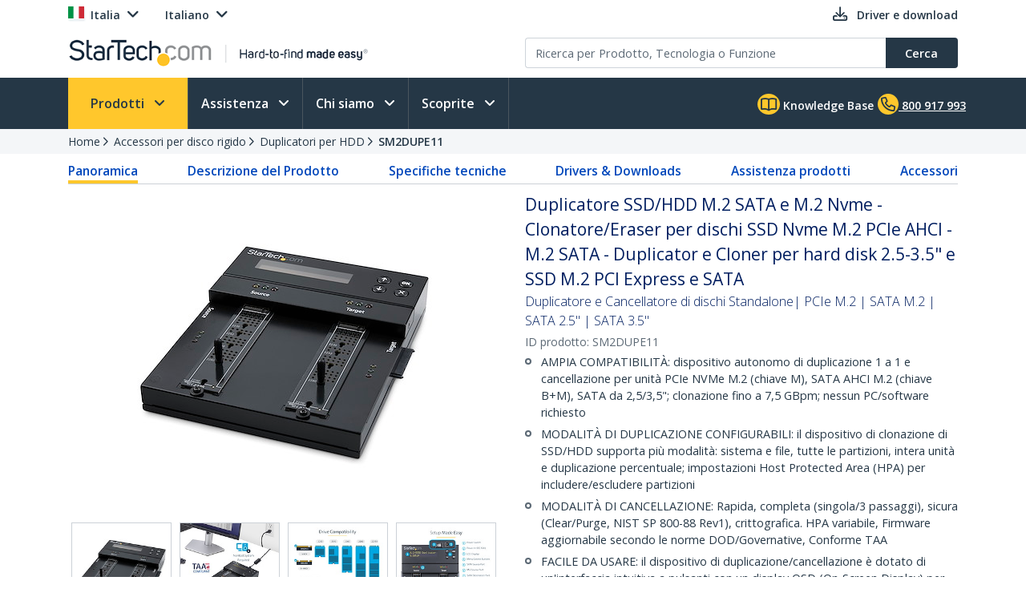

--- FILE ---
content_type: text/html; charset=utf-8
request_url: https://www.startech.com/it-it/hdd/sm2dupe11
body_size: 43613
content:

<!DOCTYPE html>
<html lang="IT-IT">
<head>
    <meta charset="utf-8">
    <meta http-equiv="X-UA-Compatible" content="IE=Edge" />
    <meta name="viewport" content="width=device-width, initial-scale=1">
    <meta name="format-detection" content="telephone=no">
    <meta name="description" content="Consente di clonare o cancellare in modo sicuro le unit&#224; NVMe/SATA senza connessione al computer host; supporta i fattori di forma SATA 2,5&quot;/3,5&quot; e M.2 NVMe" />
    <title>Duplicatore SSD/HDD M.2 SATA e M.2 Nvme - Clonatore/Eraser per dischi SSD Nvme M.2 PCIe AHCI - M.2 S</title>
    <link href="https://media.startech.com/cms/startech.com/media/images/favicon.ico" rel="shortcut icon">
<meta name="msapplication-TileColor" content="#253746">
<meta name="theme-color" content="#253746">    
<link rel="icon" href="/Areas/_LayoutZones/Content/assets/icons/favicon-32.png" sizes="32x32">
<link rel="icon" href="/Areas/_LayoutZones/Content/assets/icons/favicon-57.png" sizes="57x57">
<link rel="icon" href="/Areas/_LayoutZones/Content/assets/icons/favicon-76.png" sizes="76x76">
<link rel="icon" href="/Areas/_LayoutZones/Content/assets/icons/favicon-128.png" sizes="128x128">
<link rel="icon" href="/Areas/_LayoutZones/Content/assets/icons/favicon-192.png" sizes="192x192">
<link rel="icon" href="/Areas/_LayoutZones/Content/assets/icons/favicon-228.png" sizes="228x228">

<link rel="shortcut icon" sizes="196x196" href="/Areas/_LayoutZones/Content/assets/icons/favicon-196.png">

<link rel="apple-touch-icon" href="/Areas/_LayoutZones/Content/assets/icons/favicon-120.png" sizes="120x120">
<link rel="apple-touch-icon" href="/Areas/_LayoutZones/Content/assets/icons/favicon-152.png" sizes="152x152">
<link rel="apple-touch-icon" href="/Areas/_LayoutZones/Content/assets/icons/favicon-180.png" sizes="180x180">

<meta name="msapplication-TileColor" content="#FFFFFF">
<meta name="msapplication-TileImage" content="/Areas/_LayoutZones/Content/assets/icons/favicon-144.png">

<meta name="msapplication-config" content="/Areas/_LayoutZones/Content/assets/icons/browserconfig.xml" />
    
<meta name="copyright" content="StarTech.com">
<meta property="og:type" content="website">
<meta property="og:title" content="Duplicatore SSD/HDD M.2 SATA e M.2 Nvme - Clonatore/Eraser per dischi SSD Nvme M.2 PCIe AHCI - M.2 S">
<meta property="og:url" content="https://www.startech.com/it-it/hdd/sm2dupe11">
<meta property="og:image" content="https://media.startech.com/cms/products/thumb/sm2dupe11.main.jpg">
<meta property="og:locale" content="en-us">
<meta property="og:description" content="Consente di clonare o cancellare in modo sicuro le unit&#224; NVMe/SATA senza connessione al computer host; supporta i fattori di forma SATA 2,5&quot;/3,5&quot; e M.2 NVMe">
<meta property="og:site_name" content="StarTech.com ">
<meta name="twitter:card" content="summary_large_image">
<meta name="twitter:site" content="STARTECHdotCOM">
<meta name="twitter:creator" content="STARTECHdotCOM">
<meta name="twitter:title" content="Duplicatore SSD/HDD M.2 SATA e M.2 Nvme - Clonatore/Eraser per dischi SSD Nvme M.2 PCIe AHCI - M.2 S">
<meta name="twitter:description" content="Consente di clonare o cancellare in modo sicuro le unit&#224; NVMe/SATA senza connessione al computer host; supporta i fattori di forma SATA 2,5&quot;/3,5&quot; e M.2 NVMe">
<meta name="twitter:image" content="https://media.startech.com/cms/products/thumb/sm2dupe11.main.jpg">
    

    <script type="application/ld+json">
    {"@context":"https://schema.org","@type":"BreadcrumbList","itemListElement":[{"@type":"ListItem","item":{"@type":"Thing","@id":"https://www.startech.com/it-it","name":"Home"},"position":0},{"@type":"ListItem","item":{"@type":"Thing","@id":"https://www.startech.com/it-it/hdd","name":"Accessori per disco rigido"},"position":1},{"@type":"ListItem","item":{"@type":"Thing","@id":"https://www.startech.com/it-it/hdd/duplicatori","name":"Duplicatori per HDD"},"position":2},{"@type":"ListItem","item":{"@type":"Thing","@id":"https://www.startech.com/it-it/hdd/sm2dupe11","name":"SM2DUPE11"},"position":3}]}
    </script>
    <script type="application/ld+json">
    {"@context":"https://schema.org","@type":"Product","name":"Duplicatore SSD/HDD M.2 SATA e M.2 Nvme - Clonatore/Eraser per dischi SSD Nvme M.2 PCIe AHCI - M.2 SATA - Duplicator e Cloner per hard disk 2.5-3.5\" e SSD  M.2 PCI Express e SATA","description":"<p style=\"text-align:center\"><iframe allow=\"accelerometer; autoplay; encrypted-media; gyroscope; picture-in-picture\" allowfullscreen=\"\" frameborder=\"0\" height=\"315\" src=\"https://www.youtube.com/embed/Sfw5tHKh5Xk\" title=\"Product Video - SM2DUPE11\" width=\"560\"></iframe></p>\n\n<p>Questo dispositivo di duplicazione e cancellazione di unità 1 a 1 è una soluzione indipendente per la clonazione e la sanificazione di dischi rigidi (HDD) e unità a stato solido (SSD) senza l'utilizzo di computer o software. Il duplicatore/sanificatore di unità può clonare unità fino a 7,5 GB al minuto e supporta un'ampia gamma di tipologie:</p>\n\n<ul>\n\t<li>Drive M.2 PCIe (dimensioni 2230/2242/2260/2280/22110)</li>\n\t<li>Drive M.2 SATA (dimensioni 2230/2242/2260/2280/22110)</li>\n\t<li>Drive SATA da 2,5\"</li>\n\t<li>Drive SATA da 3,5\"</li>\n</ul>\n\n<h3>Ampia Compatibilità di Dischi Rigidi</h3>\n\n<p>Supportando diversi tipi di unità, tra cui M.2 PCIe (M-Key), M.2 SATA (B+M-Key) e SATA da 2,5/3,5\", questo clonatore ed eraser di HDD/SSD è una soluzione versatile per le applicazioni di clonazione ed eliminazione dei dati dalle unità. Il duplicatore consente la clonazione di qualsiasi combinazione di unità, supportando la duplicazione tra le interfacce M.2 (NVMe/AHCI), M.2 SATA e SATA da 2,5/3,5\". È inoltre possibile espandere le capacità del dispositivo per supportare le unità IDE e mSATA utilizzando gli adattatori StarTech.com: <a href=\"/it-it/hdd/sat2ideadp\"> SATA to IDE Adapter (SAT2IDEADP)</a> / <a href=\"/it-it/hdd/sat32msat257\"> SATA to mSATA Adapter (SAT32MSAT257)</a> (ciascuno venduto separatamente).</p>\n\n<p>Per garantire la piena compatibilità, il dispositivo è stato rigorosamente testato con un'ampia gamma di modelli di unità di diversi produttori, tra cui Samsung 850, 860, 870, 950, 960, 970, WD, HP e Intel.\n\n<h3>Modalità di duplicazione e cancellazione configurabili</h3>\n\n<p>Per supportare un'ampia varietà di applicazioni, questo clonatore e sanificatore di unità supporta diverse modalità di duplicazione e cancellazione con impostazioni HPA (Host Protected Area) regolabili per includere/escludere partizioni. Durante la duplicazione il dispositivo supporta: System&File, Tutte le partizioni, Intera unità e Duplicazione percentuale. Per la cancellazione supporta: Cancellazione rapida, cancellazione completa (singola o a 3 passaggi) e cancellazione sicura (Clear/Purge, conforme a NIST SP 800-88 Rev 1).\n\n<h3>Facile da usare</h3>\n\n<p>Questo duplicatore e clonatore di unità è facile da usare grazie all'interfaccia intuitiva a pulsanti e al display on-screen (OSD) per aumentare la gestibilità. Per monitorare e osservare i processi di duplicazione e cancellazione, il dispositivo è dotato di indicatori LED per l'alimentazione/attività, lo stato e gli errori, mentre le opzioni del menu OSD includono la segnalazione degli errori e la presentazione delle informazioni sull'unità.</p>\n\n<h3>La Scelta dei Professionisti IT dal 1985</h3>\n\n<p>StarTech.com esegue test approfonditi sulle prestazioni e sulla compatibilità di tutti i suoi prodotti per soddisfare e superare gli standard di settore e fornire prodotti di alta qualità ai professionisti IT. I consulenti tecnici StarTech.com locali vantano una conoscenza approfondita dei prodotti e collaborano direttamente con i tecnici StarTech.com per fornire assistenza ai clienti prima e dopo la vendita.</p>.\n\n<p style=\"text-align:center\"><iframe allow=\"accelerometer; autoplay; encrypted-media; gyroscope; picture-in-picture\" allowfullscreen=\"\" frameborder=\"0\" height=\"281\" src=\"https://www.youtube.com/embed/TnY-7niKd6U\" title=\"Product Video - Drive Duplicators\" width=\"500\"></iframe></p>\n\n<p style=\"text-align:center\"><iframe allow=\"accelerometer; autoplay; encrypted-media; gyroscope; picture-in-picture\" allowfullscreen=\"\" frameborder=\"0\" height=\"281\" src=\"https://www.youtube.com/embed/xnISNp8Sh6I\" title=\"Product Video - Drive Erasers\" width=\"500\"></iframe></p>","image":"https://media.startech.com/cms/products/thumb/sm2dupe11.main.jpg","brand":{"@type":"Brand","name":"StarTech.com"},"gtin":"065030891608","offers":{"@type":"Offer","url":"https://www.startech.com/it-it/hdd/sm2dupe11","availability":"https://schema.org/OnlineOnly","itemCondition":"https://schema.org/NewCondition","price":803.9900,"priceCurrency":"EUR"},"sku":"SM2DUPE11"}
    </script>


<link rel="alternate" hreflang="DE-AT" href="https://www.startech.com/de-at/hdd/sm2dupe11" >
<link rel="alternate" hreflang="EN-AT" href="https://www.startech.com/en-at/hdd/sm2dupe11" >
<link rel="alternate" hreflang="EN-AU" href="https://www.startech.com/en-au/hdd/sm2dupe11" >
<link rel="alternate" hreflang="EN-BE" href="https://www.startech.com/en-be/hdd/sm2dupe11" >
<link rel="alternate" hreflang="FR-BE" href="https://www.startech.com/fr-be/lecteur-de-disque-dur/sm2dupe11" >
<link rel="alternate" hreflang="NL-BE" href="https://www.startech.com/nl-be/hdd/sm2dupe11" >
<link rel="alternate" hreflang="EN-CA" href="https://www.startech.com/en-ca/hdd/sm2dupe11" >
<link rel="alternate" hreflang="DE-CH" href="https://www.startech.com/de-ch/hdd/sm2dupe11" >
<link rel="alternate" hreflang="EN-CH" href="https://www.startech.com/en-ch/hdd/sm2dupe11" >
<link rel="alternate" hreflang="FR-CH" href="https://www.startech.com/fr-ch/lecteur-de-disque-dur/sm2dupe11" >
<link rel="alternate" hreflang="IT-CH" href="https://www.startech.com/it-ch/hdd/sm2dupe11" >
<link rel="alternate" hreflang="DE-DE" href="https://www.startech.com/de-de/hdd/sm2dupe11" >
<link rel="alternate" hreflang="EN-DE" href="https://www.startech.com/en-de/hdd/sm2dupe11" >
<link rel="alternate" hreflang="EN-DK" href="https://www.startech.com/en-dk/hdd/sm2dupe11" >
<link rel="alternate" hreflang="EN-ES" href="https://www.startech.com/en-es/hdd/sm2dupe11" >
<link rel="alternate" hreflang="ES-ES" href="https://www.startech.com/es-es/dd/sm2dupe11" >
<link rel="alternate" hreflang="EN" href="https://www.startech.com/en-eu/hdd/sm2dupe11" >
<link rel="alternate" hreflang="ES" href="https://www.startech.com/es-eu/dd/sm2dupe11" >
<link rel="alternate" hreflang="EN-FI" href="https://www.startech.com/en-fi/hdd/sm2dupe11" >
<link rel="alternate" hreflang="EN-FR" href="https://www.startech.com/en-fr/hdd/sm2dupe11" >
<link rel="alternate" hreflang="FR-FR" href="https://www.startech.com/fr-fr/lecteur-de-disque-dur/sm2dupe11" >
<link rel="alternate" hreflang="EN-IE" href="https://www.startech.com/en-ie/hdd/sm2dupe11" >
<link rel="alternate" hreflang="EN-IT" href="https://www.startech.com/en-it/hdd/sm2dupe11" >
<link rel="canonical"  hreflang="IT-IT" href="https://www.startech.com/it-it/hdd/sm2dupe11" >
<link rel="alternate" hreflang="EN-NL" href="https://www.startech.com/en-nl/hdd/sm2dupe11" >
<link rel="alternate" hreflang="NL-NL" href="https://www.startech.com/nl-nl/hdd/sm2dupe11" >
<link rel="alternate" hreflang="EN-NZ" href="https://www.startech.com/en-nz/hdd/sm2dupe11" >
<link rel="alternate" hreflang="EN-SE" href="https://www.startech.com/en-se/hdd/sm2dupe11" >
<link rel="alternate" hreflang="SV-SE" href="https://www.startech.com/sv-se/hdd/sm2dupe11" >
<link rel="alternate" hreflang="EN-GB" href="https://www.startech.com/en-gb/hdd/sm2dupe11" >
<link rel="alternate" hreflang="x-default" href="https://www.startech.com/en-us/hdd/sm2dupe11" >
<link rel="alternate" hreflang="EN-US" href="https://www.startech.com/en-us/hdd/sm2dupe11" >



    <link as="style" rel="stylesheet preload" href="//fonts.googleapis.com/css?family=Open+Sans:300,400,400i,600&display=swap" type="text/css" crossorigin="anonymous">
    <link as='style' rel='stylesheet preload' href='/12.0.0.3/bundles/Content/coreDefer.bundle.css?v=f3Ww3Ku2YEeick-vjn1JeCTAiYvmJnYjLu5hfmtyogc1' type='text/css' crossorigin='anonymous'/>

    <link as='style' rel='stylesheet preload' href='/12.0.0.3/bundles/Content/kendoDefer.bundle.css?v=g2Qa4F6BQS27wWWBnPr198_5tOWoXU3X00Xo06HjBPc1' type='text/css' crossorigin='anonymous'/>

    <link as='style' rel='stylesheet preload' href='/12.0.0.3/bundles/Content/startech/startech.cms.portal.layoutZones.bundle.css?v=5H-OdoAbvGBBJV-5R9_hs97cfBZAbFvccTtVkZ_uzBw1' type='text/css' crossorigin='anonymous'/>

    <link as='style' rel='stylesheet preload' href='/12.0.0.3/bundles/Content/startech/startech.cms.portal.mainLayout.bundle.css?v=13vayf_mgEF-qoExe_xVhIUzswIxvsLjpaBHBYIYdr41' type='text/css' crossorigin='anonymous'/>

    

    
    
    <link as='style' rel='stylesheet preload' href='/12.0.0.3/bundles/Content/startech/startech.cms.portal.productManagerV2.productDetailV3.bundle.css?v=T8STms5NGp7UKC5TXm_EMBz-yWCVeImlRfheGJdvw081' type='text/css' crossorigin='anonymous'/>



    <script src='/12.0.0.3/bundles/Scripts/thirdParty.bundle.js?v=x_i-_2tppWfQWo4Naq7HrhBT_L1OyRI1zLIZXtYYdrs1' defer></script>

    <script src='/12.0.0.3/bundles/Scripts/kendoCoreCustom.bundle.js?v=QQMi3JifQIqHHq1HmXDEZSnWA6up2F9HnSpfAK2y-jE1' defer></script>

    <script src='/12.0.0.3/bundles/Scripts/startech.cms.portal.bundle.js?v=0UjIhkgpZeLqWPPcWHLvfp9TCKLvXUqCBdY5tykNfbs1' defer></script>

    

    
    
    <script src='/12.0.0.3/bundles/Scripts/startech/startech.cms.portal.productManagerV2.productDetailV3.bundle.js?v=thXwUL2CDZICjJf-tl_yyoDumofwYIi3gOm348rcNV01' defer></script>



</head>
<body class="it-it " data-spy="scroll" data-target="#scrollSpy" data-offset="50">
    
<script type="text/javascript" defer>
//Define namespace.
var startech = {};
startech.cms = {};
startech.cms.portal = {};
startech.cms.portal.constants = {};
startech.cms.portal.resources =
{
    label: {},
    confirmation: {},
    information: {},
    error: {},
    warning: {},
    validation: {}
};

startech.cms.portal.routes =
{
    mvc: {},
    service: {}
};


//--- Initialize UI JS module. ------
startech.cms.portal.constants.languageCode = "IT";
startech.cms.portal.constants.currentCulture = "IT-IT";
startech.cms.portal.constants.currentLanguage = "IT";
startech.cms.portal.constants.currentCountry = "it";
startech.cms.portal.constants.rootLanguage = "IT";
startech.cms.portal.constants.languageIsEnglish = false;
startech.cms.portal.constants.mstOmnichannelChatOptions = {"source":"https://oc-cdn-public.azureedge.net/livechatwidget/scripts/LiveChatBootstrapper.js","organizationID":"d9723885-b826-412e-ad8b-5a495d574e4d","organizationURL":"https://unqd9723885b826412ead8b5a495d574-crm3.omnichannelengagementhub.com","applicationID":"3f20be10-9bc6-4862-8896-e35b6c1bd213"};
startech.cms.portal.constants.mediaLanguage = "IT";
startech.cms.portal.constants.accountIsLoggedIn = false;
startech.cms.portal.constants.pageModelType = "Product";
startech.cms.portal.constants.pageID = "c01995d1-9324-4ff4-8ea0-7e0e93c1c62e:IT-IT";
startech.cms.portal.constants.accountID = "";
startech.cms.portal.constants.accountEmail = "";
if (startech.cms.portal.constants.accountEmail.length === 0)
{
    startech.cms.portal.constants.accountEmail = null;
}

//-----  Resources -----
startech.cms.portal.resources.label.Select = "Selezionare";
startech.cms.portal.resources.information.IENotCompatibleMessage = "Abbiamo rilevato che stai utilizzando un browser non compatibile con il nostro sito web. Per una migliore esperienza utente, utilizza un browser pi&#249; recente.";
startech.cms.portal.resources.label.IENotification = "Notification";
startech.cms.portal.resources.information.CookieBannerText = "<div id='iubenda-cs-title'>Avviso</div><div id='iubenda-cs-paragraph'><p class='iub-p' style='line-height: 1.5 !important;'>Utilizziamo i cookie o tecnologie simili per attività strettamente necessarie (per far funzionare il nostro sito) e di misurazione (per analizzare l'utilizzo del sito).  Cliccando su 'Accetta' acconsenti all'uso di questi cookie da parte del nostro sito.  Clicca qui sotto se vuoi personalizzare le tue preferenze o visita la nostra  <a href='/privacy-policy/523950/cookie-policy?an=no&s_ck=false&newmarkup=yes' class='iubenda-cs-cookie-policy-lnk'>Informativa sui Cookie</a> per maggiori informazioni.</p><br /><p class='iub-p'></p></div>";
startech.cms.portal.resources.information.CookieBannerAccept = "Accetta";
startech.cms.portal.resources.information.CookieBannerReject = "Rifiuta";
startech.cms.portal.resources.information.CookieBannerLearMoreAndCustomize = "Per saperne di più e personalizzare";


/**
    * Formats a string with numbered arguments, as in "{0} {1}!".format("Hello","world")
    * http://stackoverflow.com/questions/18405736/is-there-a-c-sharp-string-format-equivalent-in-javascript
*/
if (!String.prototype.format)
{
    String.prototype.format = function ()
    {
        var arg = arguments;

        return this.replace(/{(\d+)}/g, function (match, number)
        {
            return typeof arg[number] != 'undefined' ? (arg[number] || "") : match;
        });
    };
}

// http://stackoverflow.com/a/5086487/1370216
if (!String.prototype.toCamelCase)
{
    String.prototype.toCamelCase = function ()
    {
        return this.replace(/(?:^|\s)\w/g, function (match)
        {
            return match.toLowerCase();
        });
    };
}

startech.cms.portal.Language =
{
    EN: 'EN',
    ES: 'ES',
    CL: 'CL',
    CO: 'CO',
    MX: 'MX',
    FR: 'FR',
    IT: 'IT',
    DE: 'DE',
    JA: 'JA',
    SV: 'SV'
};

startech.cms.portal.GalleryImageType =
{
    Image: 0,
    Video: 1,
    Enhanced: 2,
    Bom: 3
}

startech.cms.portal.OperationResultType =
{
    Success: true,
    Failure: false
};

startech.cms.portal.Culture =
{
    EN_US: 'EN-US',
    EN_CA: 'EN-CA'
};

startech.cms.portal.MediaBreakPoints =
{
    MOBILE_MINI: 340,
    MOBILE: 567,
    TABLET: 768,
    LAPTOP: 992,
    DESKTOP: 1200
};

startech.cms.portal.FormStepType =
{
    All: 0,
    Step1: 1,
    Step2: 2,
    Step3: 3,
    Step4: 4,
    Send: 5
};

startech.cms.portal.SelectorVisibilityType =
{
    None: "none",
    Block: "block"
};

startech.cms.portal.TemplateColumsNumberLayout =
{
    Two: 'Two',
    Three: 'Three',
    Four: 'Four',
    Five: 'Five',
    Six: 'Six'
};

startech.cms.portal.ScreenType =
{
    GlobalHeader: 'GlobalHeader',
    GlobalFooter: 'GlobalFooter',
    GlobalGTM: 'GlobalGTM',
    GlobalCaptureFormD365: 'GlobalCaptureFormD365',
    GlobalCaptureFormRealTimeD365: 'GlobalCaptureFormRealTimeD365',
    AccountCreate: 'AccountCreate',
    AccountDetail: 'AccountDetail',
    AccountConfirm: 'AccountConfirm',
    AccountLogin: 'AccountLogin',
    AccountResetPassWord: 'AccountResetPassWord',
    ProductCategoriesListing: 'ProductCategoriesListing',
    ProductNewProductListing: 'ProductNewProductListing',
    ProductSearchListing: 'ProductSearchListing',
    ProductSearchCampaignListing: 'ProductSearchCampaignListing',
    ProductDetail: 'ProductDetail',
    WhereToBuyProduct: 'WhereToBuyProduct',
    WhereToBuyPartners: 'WhereToBuyPartners',
    ProductCategorySitemap: 'ProductCategorySitemap',
    AboutUsPressReleaseLanding: 'AboutUsPressReleaseLanding',
    AboutUsPressReleaseItem: 'AboutUsPressReleaseItem',
    FormAODA: 'FormAODA',
    FormDealRegistration: 'FormDealRegistration',
    FormMediaInquiry: 'FormMediaInquiry',
    FormQuickBuy: 'FormQuickBuy',
    FormRMARequest: 'FormRMARequest',
    FormSiteFeedback: 'FormSiteFeedback',
    FormSupport: 'FormSupport',
    FormsVolumeQuote: 'FormsVolumeQuote',
    DashboardManager: 'DashboardManager',
    DashboardManagerDashboard: 'DashboardManagerDashboard',
    DashboardManagerAddressBook: 'DashboardManagerAddressBook',
    DashboardManagerAddressBookEdit: 'DashboardManagerAddressBookEdit',
    DashboardManagerProfile: 'DashboardManagerProfile',
    DashboardManagerOrderList: 'DashboardManagerOrderList',
    DashboardManagerOrderDetail: 'DashboardManagerOrderDetail',
    DashboardManagerOrderPrint: 'DashboardManagerOrderPrint',
    EcommerceCart: 'EcommerceCart',
    EcommerceCheckout: 'EcommerceCheckout',
    EcommerceOrderConfirmation: 'EcommerceOrderConfirmation',
    EcommerceShippingEstimatorTool: 'EcommerceShippingEstimatorTool',
    BlogManager: 'BlogManager',
    MarketingDynamicContent: 'MarketingDynamicContent',
    SupportLanding: 'SupportLanding',
    SupportDriversAndDownloads: 'SupportDriversAndDownloads',
    SupportFAQs: 'SupportFAQs',
    SupportFAQsStandalone: 'SupportFAQsStandalone',
    SupportFAQsSearch: 'SupportFAQsSearch',
    PageBuilderV2: 'PageBuilderV2',
    Homepage:'Homepage'
};


startech.initializer = (function ()
{
    var map = new Map();

    //#region Public members

    var _module =
    {
        init: function ()
        {
            try
            {
                //TO DO: to setup global params
                //_init();
            }
            catch (ex)
            {
                throw ex;
            }
        },


        setModuleLoadParam: function (key, value)
        {
            map.set(key, value);
        },


        getModuleLoadParam: function (key)
        {
            return map.get(key);
        }
    };

    return _module;

    //#endregion
    })();

//Captute inital param to augment page view event
let modParamInit =
{
    pageModelType: startech.cms.portal.constants.pageModelType,
    pageID: startech.cms.portal.constants.pageID,
    accountID: startech.cms.portal.constants.accountID
};
startech.initializer.setModuleLoadParam(startech.cms.portal.ScreenType.GlobalGTM, modParamInit);
</script>
    <noscript>
    <iframe src="https://www.googletagmanager.com/ns.html?id=GTM-MKLNTHR" height="0" width="0" style="display:none;visibility:hidden" title="GTM Implementation"></iframe>
</noscript>
    <div class="d365-mkt-config" style="display:none" data-website-id="zLMllZWWEUUjWAVNrckQ0p8ThMUVOz_Ra_7ZzZNOu0U" data-hostname="872d478590014947ac44297898f043bd.svc.dynamics.com"></div>
    <header>
        


<div class="container" id="header-main-container">
    <div id="header--row_top" class="row justify-content-between">
        <div class="col-12 col-sm-6 col-md-6 col-lg-5 menu--top_left" id="country-header-container">
            <ul class="header-country-and-language">
    <li class="country">
        <span data-template="templateHeaderCountryActiveMarket"
              data-bind="visible: isAcccountLoggedIn, source: activeMarket">
        </span>
        <div data-bind="invisible: isAcccountLoggedIn">
            <a href="#" class="dropdown-toggle" data-toggle="dropdown" aria-haspopup="true" aria-expanded="false">
                <span data-template="templateHeaderCountryActiveMarketV2"
                      data-bind="source: activeMarket">
                </span>
            </a>
            <ul class="dropdown-menu culture-menu"
                aria-labelledby="country-active-marketV2"
                data-template="templateHeaderCountryMarketList"
                data-bind="source: marketSource">
            </ul>
        </div>
    </li>
    <li class="lang">
        <span data-bind="invisible: isMultilanguages, text: activeMarket.webMarketCulture.name"></span>
        <div data-bind="visible: isMultilanguages">
            <a href="#" class="dropdown-toggle" data-toggle="dropdown" aria-haspopup="true" aria-expanded="false">
                <span data-template="templateHeaderCountryActiveCulture"
                      data-bind="source: activeMarket">
                </span>
            </a>
            <ul class="dropdown-menu culture-menu"
                aria-labelledby="web-market-active-culture"
                data-template="templateHeaderCountryCultureList"
                data-bind="source: activeMarket.webMarketCultures">
            </ul>
        </div>
    </li>
</ul>
        </div>
        <div class="col-12 col-sm-6 col-md-6 col-lg-7 menu--top_right">
            <ul>
                <li class="drivers d-none d-sm-inline">
                    <a href="/it-it/support/drivers-and-downloads">
                        <span class="far fa-download"></span>
                        <span class="d-none d-lg-inline">Driver e download</span>
                    </a>
                </li>
                            </ul>
        </div>
    </div>
    <div id="header--row_central" class="row justify-content-between">
        
        <div class="col-12 col-sm-12 col-md-6 col-lg-6 ">
            <div class="logo-header-container" id="logo-header-container">
    <a class="p-0 logo-wrapper" data-bind="attr: { href: url }, events: { click: onLogoClick }">
        <img class="lozad img-fluid logo"
            data-bind="attr: { data-src: imageUrl, alt: imageAltTag }"
            data-placeholder-background="\#EDEDED"
            width="425"
            height="41"
            onerror="startech.cms.portal.helpers.loadAltProductImage(this)" />
    </a>
</div>
        </div>
        <div class="col-12 col-sm-12 col-md-6 col-lg-6 collapse" id="searchToggle">
            <div class="search-header-container" id="search-header-container" style="position:relative;">
    <form class="search-block">
        <div class="row align-items-right">
            <div class="col pr-0">
                <div class="product-suggestions-container">
                    <label for="productSearchTerm" class="d-none">Ricerche di prodotti</label>
                    <input type="text"
                        class="form-control product-suggestion-auto-complete"
                        id="productSearchTerm"
                        maxlength="100"
                        autocomplete="off"
                        placeholder="Ricerca per Prodotto, Tecnologia o Funzione"
                        data-bind="value: selectedProductSuggestion, events: { keyup: onProductSuggestionOptionsFilteringKeyup, keydown: onProductSuggestionOptionsFilteringKeydown }">
                    <div id="product-suggestions-options-container"
                        class="product-suggestions-options-container"
                        role="dialog" 
                        aria-label="Suggerimenti"
                        data-template="templateProductSuggestionOptions"
                        data-bind="css:{ width-have-products: haveProducts }, source: productSuggestionOptionsSource">
                    </div>
                </div>
            </div>
            <div class="col-auto pl-0">
                <button class="btn btn-search"
                        type="submit"
                        data-bind="events:
                        {
                            click: onSearchClick
                        }">
                    <span class="d-none d-md-block">Cerca</span>
                    <span class="fa-solid fa-magnifying-glass d-block d-md-none"></span>
                </button>
            </div>
        </div>
    </form>
</div>
        </div>
    </div>
</div>

<script type="text/javascript" defer>
try
{
    //--- Initialize UI JS module. ------

    // Header Account MVC routes
    var cultureSelected = startech.cms.portal.constants.currentCulture;

    startech.cms.portal.routes.mvc.HeaderAccountDashboard = "/{0}/{1}".format(cultureSelected, "dashboard");
    startech.cms.portal.routes.mvc.HeaderAccountProfile = "/{0}/{1}".format(cultureSelected, "profile");
    startech.cms.portal.routes.mvc.HeaderAccountOrders = "/{0}/{1}".format(cultureSelected, "orders");
    startech.cms.portal.routes.mvc.HeaderAccountCreate = "";
    startech.cms.portal.routes.mvc.HeaderAccountLogin = "/it-it/login";
    //startech.cms.portal.routes.mvc.HeaderCart = "";
    startech.cms.portal.routes.mvc.HeaderCart = "";
    startech.cms.portal.routes.mvc.HeaderLogo = "/it-it";
    startech.cms.portal.routes.mvc.HeaderSearch = "/it-it/search";

    // Services routes
    startech.cms.portal.routes.service.HeaderSearchSuggestions = "/{0}/{1}".format(cultureSelected, "api/search/productSuggestions");

    //-----  Resources -----
    startech.cms.portal.resources.label.HeaderLogoAltImage = "StarTech.com - Hard-to-find made easy";
    startech.cms.portal.resources.label.HeaderLogoMediaImage = "https://media.startech.com/cms/startech.com/media/_common/startech-logo.png";

    var modParam =
    {
        isHeaderSimplified: false,
        isHeaderSimplifiedLogoOnly: false,
        countryInfo:
        {
            activeMarket: {"code":"IT","name":"Italia","isECommerce":false,"allowsLogins":false,"flagCode":"flag-icon-it","market":"IT","currency":"EUR","currencyCode":"EUR","warehouse":"UK01","warehouseCode":"UK01","region":"Europe","regionCode":"EU","webMarketCulture":{"url":"/it-it/hdd/sm2dupe11","name":"Italiano","culture":"itIT","cultureCode":"IT-IT","language":"IT","languageCode":"IT"},"webMarketCultures":[{"url":"/en-it/hdd/sm2dupe11","name":"English","culture":"enIT","cultureCode":"EN-IT","language":"EN","languageCode":"EN"},{"url":"/it-it/hdd/sm2dupe11","name":"Italiano","culture":"itIT","cultureCode":"IT-IT","language":"IT","languageCode":"IT"}]},
            marketList: [{"code":"US","name":"Stati Uniti","isECommerce":true,"allowsLogins":true,"flagCode":"flag-icon-us","market":"US","currency":"USD","currencyCode":"USD","warehouse":"US01","warehouseCode":"US01","region":"NorthAmerica","regionCode":"NA","webMarketCulture":{"url":"/en-us/hdd/sm2dupe11","name":"EN-US","culture":"enUS","cultureCode":"EN-US","language":"EN","languageCode":"EN"},"webMarketCultures":[{"url":null,"name":"EN-US","culture":"enUS","cultureCode":"EN-US","language":"EN","languageCode":"EN"}]},{"code":"CA","name":"Canada","isECommerce":true,"allowsLogins":true,"flagCode":"flag-icon-ca","market":"CA","currency":"CAD","currencyCode":"CAD","warehouse":"CA01","warehouseCode":"CA01","region":"NorthAmerica","regionCode":"NA","webMarketCulture":{"url":"/en-ca/hdd/sm2dupe11","name":"EN-CA","culture":"enCA","cultureCode":"EN-CA","language":"EN","languageCode":"EN"},"webMarketCultures":[{"url":null,"name":"EN-CA","culture":"enCA","cultureCode":"EN-CA","language":"EN","languageCode":"EN"}]},{"code":"UK","name":"Regno Unito","isECommerce":true,"allowsLogins":true,"flagCode":"flag-icon-gb","market":"UK","currency":"GBP","currencyCode":"GBP","warehouse":"UK01","warehouseCode":"UK01","region":"Europe","regionCode":"EU","webMarketCulture":{"url":"/en-gb/hdd/sm2dupe11","name":"EN-GB","culture":"enGB","cultureCode":"EN-GB","language":"EN","languageCode":"EN"},"webMarketCultures":[{"url":null,"name":"EN-GB","culture":"enGB","cultureCode":"EN-GB","language":"EN","languageCode":"EN"}]},{"code":"IE","name":"Repubblica d’Irlanda","isECommerce":false,"allowsLogins":true,"flagCode":"flag-icon-ie","market":"IE","currency":"EUR","currencyCode":"EUR","warehouse":"UK01","warehouseCode":"UK01","region":"Europe","regionCode":"EU","webMarketCulture":{"url":"/en-ie/hdd/sm2dupe11","name":"EN-IE","culture":"enIE","cultureCode":"EN-IE","language":"EN","languageCode":"EN"},"webMarketCultures":[{"url":null,"name":"EN-IE","culture":"enIE","cultureCode":"EN-IE","language":"EN","languageCode":"EN"}]},{"code":"EU","name":"Europa","isECommerce":false,"allowsLogins":true,"flagCode":"flag-icon-eu","market":"EU","currency":"EUR","currencyCode":"EUR","warehouse":"UK01","warehouseCode":"UK01","region":"Europe","regionCode":"EU","webMarketCulture":{"url":"/en-eu/hdd/sm2dupe11","name":"EN-EU","culture":"enEU","cultureCode":"EN-EU","language":"EN","languageCode":"EN"},"webMarketCultures":[{"url":null,"name":"EN-EU","culture":"enEU","cultureCode":"EN-EU","language":"EN","languageCode":"EN"},{"url":null,"name":"ES-EU","culture":"esEU","cultureCode":"ES-EU","language":"ES","languageCode":"ES"}]},{"code":"AU","name":"Australia","isECommerce":false,"allowsLogins":false,"flagCode":"flag-icon-au","market":"AU","currency":"AUD","currencyCode":"AUD","warehouse":"AU01","warehouseCode":"AU01","region":"Asia","regionCode":"Asia","webMarketCulture":{"url":"/en-au/hdd/sm2dupe11","name":"EN-AU","culture":"enAU","cultureCode":"EN-AU","language":"EN","languageCode":"EN"},"webMarketCultures":[{"url":null,"name":"EN-AU","culture":"enAU","cultureCode":"EN-AU","language":"EN","languageCode":"EN"}]},{"code":"AT","name":"Austria","isECommerce":false,"allowsLogins":false,"flagCode":"flag-icon-at","market":"AT","currency":"EUR","currencyCode":"EUR","warehouse":"UK01","warehouseCode":"UK01","region":"Europe","regionCode":"EU","webMarketCulture":{"url":"/de-at/hdd/sm2dupe11","name":"DE-AT","culture":"deAT","cultureCode":"DE-AT","language":"DE","languageCode":"DE"},"webMarketCultures":[{"url":null,"name":"DE-AT","culture":"deAT","cultureCode":"DE-AT","language":"DE","languageCode":"DE"},{"url":null,"name":"EN-AT","culture":"enAT","cultureCode":"EN-AT","language":"EN","languageCode":"EN"}]},{"code":"BE","name":"Belgio","isECommerce":false,"allowsLogins":false,"flagCode":"flag-icon-be","market":"BE","currency":"EUR","currencyCode":"EUR","warehouse":"UK01","warehouseCode":"UK01","region":"Europe","regionCode":"EU","webMarketCulture":{"url":"/en-be/hdd/sm2dupe11","name":"EN-BE","culture":"enBE","cultureCode":"EN-BE","language":"EN","languageCode":"EN"},"webMarketCultures":[{"url":null,"name":"EN-BE","culture":"enBE","cultureCode":"EN-BE","language":"EN","languageCode":"EN"},{"url":null,"name":"FR-BE","culture":"frBE","cultureCode":"FR-BE","language":"FR","languageCode":"FR"},{"url":null,"name":"NL-BE","culture":"nlBE","cultureCode":"NL-BE","language":"NL","languageCode":"NL"}]},{"code":"CL","name":"Chile","isECommerce":false,"allowsLogins":false,"flagCode":"flag-icon-cl","market":"CL","currency":"USD","currencyCode":"USD","warehouse":"US01","warehouseCode":"US01","region":"SouthAmerica","regionCode":"SA","webMarketCulture":{"url":"/es-cl","name":"ES-CL","culture":"esCL","cultureCode":"ES-CL","language":"CL","languageCode":"CL"},"webMarketCultures":[{"url":null,"name":"EN-CL","culture":"enCL","cultureCode":"EN-CL","language":"EN","languageCode":"EN"},{"url":null,"name":"ES-CL","culture":"esCL","cultureCode":"ES-CL","language":"CL","languageCode":"CL"}]},{"code":"CO","name":"Colombia","isECommerce":false,"allowsLogins":false,"flagCode":"flag-icon-co","market":"CO","currency":"USD","currencyCode":"USD","warehouse":"US01","warehouseCode":"US01","region":"SouthAmerica","regionCode":"SA","webMarketCulture":{"url":"/es-co","name":"ES-CO","culture":"esCO","cultureCode":"ES-CO","language":"CO","languageCode":"CO"},"webMarketCultures":[{"url":null,"name":"EN-CO","culture":"enCO","cultureCode":"EN-CO","language":"EN","languageCode":"EN"},{"url":null,"name":"ES-CO","culture":"esCO","cultureCode":"ES-CO","language":"CO","languageCode":"CO"}]},{"code":"DK","name":"Danimarca","isECommerce":false,"allowsLogins":false,"flagCode":"flag-icon-dk","market":"DK","currency":"EUR","currencyCode":"EUR","warehouse":"UK01","warehouseCode":"UK01","region":"Europe","regionCode":"EU","webMarketCulture":{"url":"/en-dk/hdd/sm2dupe11","name":"EN-DK","culture":"enDK","cultureCode":"EN-DK","language":"EN","languageCode":"EN"},"webMarketCultures":[{"url":null,"name":"EN-DK","culture":"enDK","cultureCode":"EN-DK","language":"EN","languageCode":"EN"}]},{"code":"FI","name":"Finlandia","isECommerce":false,"allowsLogins":false,"flagCode":"flag-icon-fi","market":"FI","currency":"EUR","currencyCode":"EUR","warehouse":"UK01","warehouseCode":"UK01","region":"Europe","regionCode":"EU","webMarketCulture":{"url":"/en-fi/hdd/sm2dupe11","name":"EN-FI","culture":"enFI","cultureCode":"EN-FI","language":"EN","languageCode":"EN"},"webMarketCultures":[{"url":null,"name":"EN-FI","culture":"enFI","cultureCode":"EN-FI","language":"EN","languageCode":"EN"}]},{"code":"FR","name":"Francia","isECommerce":false,"allowsLogins":false,"flagCode":"flag-icon-fr","market":"FR","currency":"EUR","currencyCode":"EUR","warehouse":"UK01","warehouseCode":"UK01","region":"Europe","regionCode":"EU","webMarketCulture":{"url":"/fr-fr/lecteur-de-disque-dur/sm2dupe11","name":"FR-FR","culture":"frFR","cultureCode":"FR-FR","language":"FR","languageCode":"FR"},"webMarketCultures":[{"url":null,"name":"EN-FR","culture":"enFR","cultureCode":"EN-FR","language":"EN","languageCode":"EN"},{"url":null,"name":"FR-FR","culture":"frFR","cultureCode":"FR-FR","language":"FR","languageCode":"FR"}]},{"code":"DE","name":"Germania","isECommerce":false,"allowsLogins":false,"flagCode":"flag-icon-de","market":"DE","currency":"EUR","currencyCode":"EUR","warehouse":"UK01","warehouseCode":"UK01","region":"Europe","regionCode":"EU","webMarketCulture":{"url":"/de-de/hdd/sm2dupe11","name":"DE-DE","culture":"deDE","cultureCode":"DE-DE","language":"DE","languageCode":"DE"},"webMarketCultures":[{"url":null,"name":"DE-DE","culture":"deDE","cultureCode":"DE-DE","language":"DE","languageCode":"DE"},{"url":null,"name":"EN-DE","culture":"enDE","cultureCode":"EN-DE","language":"EN","languageCode":"EN"}]},{"code":"IN","name":"India","isECommerce":false,"allowsLogins":false,"flagCode":"flag-icon-in","market":"IN","currency":"INR","currencyCode":"INR","warehouse":"IN01","warehouseCode":"IN01","region":"Asia","regionCode":"Asia","webMarketCulture":{"url":"/en-in","name":"EN-IN","culture":"enIN","cultureCode":"EN-IN","language":"EN","languageCode":"EN"},"webMarketCultures":[{"url":null,"name":"EN-IN","culture":"enIN","cultureCode":"EN-IN","language":"EN","languageCode":"EN"}]},{"code":"IT","name":"Italia","isECommerce":false,"allowsLogins":false,"flagCode":"flag-icon-it","market":"IT","currency":"EUR","currencyCode":"EUR","warehouse":"UK01","warehouseCode":"UK01","region":"Europe","regionCode":"EU","webMarketCulture":{"url":"/it-it/hdd/sm2dupe11","name":"Italiano","culture":"itIT","cultureCode":"IT-IT","language":"IT","languageCode":"IT"},"webMarketCultures":[{"url":"/en-it/hdd/sm2dupe11","name":"English","culture":"enIT","cultureCode":"EN-IT","language":"EN","languageCode":"EN"},{"url":"/it-it/hdd/sm2dupe11","name":"Italiano","culture":"itIT","cultureCode":"IT-IT","language":"IT","languageCode":"IT"}]},{"code":"JP","name":"Giappone","isECommerce":false,"allowsLogins":false,"flagCode":"flag-icon-jp","market":"JP","currency":"JPY","currencyCode":"JPY","warehouse":"JP01","warehouseCode":"JP01","region":"Asia","regionCode":"Asia","webMarketCulture":{"url":"/ja-jp","name":"JA-JP","culture":"jaJP","cultureCode":"JA-JP","language":"JA","languageCode":"JA"},"webMarketCultures":[{"url":null,"name":"EN-JP","culture":"enJP","cultureCode":"EN-JP","language":"EN","languageCode":"EN"},{"url":null,"name":"JA-JP","culture":"jaJP","cultureCode":"JA-JP","language":"JA","languageCode":"JA"}]},{"code":"MX","name":"Messico","isECommerce":false,"allowsLogins":false,"flagCode":"flag-icon-mx","market":"MX","currency":"MXN","currencyCode":"MXN","warehouse":"MX01","warehouseCode":"MX01","region":"NorthAmerica","regionCode":"NA","webMarketCulture":{"url":"/es-mx","name":"ES-MX","culture":"esMX","cultureCode":"ES-MX","language":"MX","languageCode":"MX"},"webMarketCultures":[{"url":null,"name":"EN-MX","culture":"enMX","cultureCode":"EN-MX","language":"EN","languageCode":"EN"},{"url":null,"name":"ES-MX","culture":"esMX","cultureCode":"ES-MX","language":"MX","languageCode":"MX"}]},{"code":"NL","name":"Paesi Bassi","isECommerce":false,"allowsLogins":false,"flagCode":"flag-icon-nl","market":"NL","currency":"EUR","currencyCode":"EUR","warehouse":"UK01","warehouseCode":"UK01","region":"Europe","regionCode":"EU","webMarketCulture":{"url":"/nl-nl/hdd/sm2dupe11","name":"NL-NL","culture":"nlNL","cultureCode":"NL-NL","language":"NL","languageCode":"NL"},"webMarketCultures":[{"url":null,"name":"EN-NL","culture":"enNL","cultureCode":"EN-NL","language":"EN","languageCode":"EN"},{"url":null,"name":"NL-NL","culture":"nlNL","cultureCode":"NL-NL","language":"NL","languageCode":"NL"}]},{"code":"NZ","name":"Nuova Zelanda","isECommerce":false,"allowsLogins":false,"flagCode":"flag-icon-nz","market":"NZ","currency":"NZD","currencyCode":"NZD","warehouse":"NZ01","warehouseCode":"NZ01","region":"Asia","regionCode":"Asia","webMarketCulture":{"url":"/en-nz/hdd/sm2dupe11","name":"EN-NZ","culture":"enNZ","cultureCode":"EN-NZ","language":"EN","languageCode":"EN"},"webMarketCultures":[{"url":null,"name":"EN-NZ","culture":"enNZ","cultureCode":"EN-NZ","language":"EN","languageCode":"EN"}]},{"code":"PE","name":"Perù","isECommerce":false,"allowsLogins":false,"flagCode":"flag-icon-pe","market":"PE","currency":"USD","currencyCode":"USD","warehouse":"US01","warehouseCode":"US01","region":"SouthAmerica","regionCode":"SA","webMarketCulture":{"url":"/es-pe","name":"ES-PE","culture":"esPE","cultureCode":"ES-PE","language":"PE","languageCode":"PE"},"webMarketCultures":[{"url":null,"name":"EN-PE","culture":"enPE","cultureCode":"EN-PE","language":"EN","languageCode":"EN"},{"url":null,"name":"ES-PE","culture":"esPE","cultureCode":"ES-PE","language":"PE","languageCode":"PE"}]},{"code":"SG","name":"Singapore","isECommerce":false,"allowsLogins":false,"flagCode":"flag-icon-sg","market":"SG","currency":"SGD","currencyCode":"SGD","warehouse":"US01","warehouseCode":"US01","region":"Asia","regionCode":"Asia","webMarketCulture":{"url":"/en-sg","name":"EN-SG","culture":"enSG","cultureCode":"EN-SG","language":"EN","languageCode":"EN"},"webMarketCultures":[{"url":null,"name":"EN-SG","culture":"enSG","cultureCode":"EN-SG","language":"EN","languageCode":"EN"}]},{"code":"ES","name":"Spagna","isECommerce":false,"allowsLogins":false,"flagCode":"flag-icon-es","market":"ES","currency":"EUR","currencyCode":"EUR","warehouse":"UK01","warehouseCode":"UK01","region":"Europe","regionCode":"EU","webMarketCulture":{"url":"/es-es/dd/sm2dupe11","name":"ES-ES","culture":"esES","cultureCode":"ES-ES","language":"ES","languageCode":"ES"},"webMarketCultures":[{"url":null,"name":"EN-ES","culture":"enES","cultureCode":"EN-ES","language":"EN","languageCode":"EN"},{"url":null,"name":"ES-ES","culture":"esES","cultureCode":"ES-ES","language":"ES","languageCode":"ES"}]},{"code":"SE","name":"Svezia","isECommerce":false,"allowsLogins":false,"flagCode":"flag-icon-se","market":"SE","currency":"EUR","currencyCode":"EUR","warehouse":"UK01","warehouseCode":"UK01","region":"Europe","regionCode":"EU","webMarketCulture":{"url":"/sv-se/hdd/sm2dupe11","name":"SV-SE","culture":"svSE","cultureCode":"SV-SE","language":"SV","languageCode":"SV"},"webMarketCultures":[{"url":null,"name":"EN-SE","culture":"enSE","cultureCode":"EN-SE","language":"EN","languageCode":"EN"},{"url":null,"name":"SV-SE","culture":"svSE","cultureCode":"SV-SE","language":"SV","languageCode":"SV"}]},{"code":"CH","name":"Svizzera","isECommerce":false,"allowsLogins":false,"flagCode":"flag-icon-ch","market":"CH","currency":"EUR","currencyCode":"EUR","warehouse":"UK01","warehouseCode":"UK01","region":"Europe","regionCode":"EU","webMarketCulture":{"url":"/de-ch/hdd/sm2dupe11","name":"DE-CH","culture":"deCH","cultureCode":"DE-CH","language":"DE","languageCode":"DE"},"webMarketCultures":[{"url":null,"name":"DE-CH","culture":"deCH","cultureCode":"DE-CH","language":"DE","languageCode":"DE"},{"url":null,"name":"EN-CH","culture":"enCH","cultureCode":"EN-CH","language":"EN","languageCode":"EN"},{"url":null,"name":"FR-CH","culture":"frCH","cultureCode":"FR-CH","language":"FR","languageCode":"FR"},{"url":null,"name":"IT-CH","culture":"itCH","cultureCode":"IT-CH","language":"IT","languageCode":"IT"}]},{"code":"INTRL","name":"International","isECommerce":true,"allowsLogins":false,"flagCode":"flag-icon-globe","market":"INTRL","currency":"USD","currencyCode":"USD","warehouse":"US01","warehouseCode":"US01","region":"NorthAmerica","regionCode":"NA","webMarketCulture":{"url":"/en-us/hdd/sm2dupe11","name":"EN-US","culture":"enUS","cultureCode":"EN-US","language":"EN","languageCode":"EN"},"webMarketCultures":[{"url":null,"name":"EN-US","culture":"enUS","cultureCode":"EN-US","language":"EN","languageCode":"EN"}]}],
            isAcccountLoggedIn: false
        },
        cartInfo:
        {
            cartItemTotal: 0
        }
    };

    startech.initializer.setModuleLoadParam(startech.cms.portal.ScreenType.GlobalHeader, modParam);
}
catch (err)
{
    alert('Error: Global Header');
}
</script>
        


<div class="main-navigation">
    <div class="container">
        <div class="row">
            <div class="col-12 no-padding-right">
                <nav class="navbar navbar-expand-lg no-padding">
                    <div class="navbar-collapse" id="navbar">
                        <ul class="navbar-nav mr-auto">
                            <li class="nav-item dropdown megamenu-li">
                                <button class="nav-link dropdown-toggle mega-menu-nav-button" type="button" id="dropdownProduct" data-toggle="dropdown" aria-haspopup="true" aria-expanded="false">
                                    <span class="d-block d-lg-none far fa-bars"></span> Prodotti
                                </button>
                                <div class="dropdown-menu megamenu menu-product" aria-label="Prodotti">
                                    <div class="row">
                                        <div class="col-12">
                                            <ul class="container">
                                                <li class="row">
                                                    <div class="col-12 col-md-5 col-lg-3">
                                                        <a href='/it-it/new-products'
                                                           class="megamenu-item megamenu-item--nochildren new-product">Prodotti Nuovi</a>
                                                    </div>
                                                </li>
                                                    <li class="row">
                                                        <div class="col-12 col-md-5 col-lg-3">
                                                                <a href="/it-it/adattatori-video-per-display"
                                                                   class="megamenu-item haschildren  ">
                                                                    Adattatori video e per display
                                                                </a>
                                                        </div>
                                                        <div class="megamenu-item--content col-12 col-md-7 col-lg-9">
                                                            <div class="tab-drop-1">

                                                                <h4><a class="category-title mega-menu-category" href="/it-it/adattatori-video-per-display">Adattatori video e per display</a></h4>
                                                                    <ul class="row list-group list-group-horizontal list-unstyled" id="Adattatorivideoeperdisplay">

                                                                                <li class="list-group-item d-none d-lg-block">
                                                                                    <div class="card shadow-gray h-100">
                                                                                        <a class="card-padding" href="/it-it/adattatori-video-per-display/adattatori-video-usbc">
                                                                                            <img class="img-thumbnail lozad img-fluid mx-auto"
                                                                                                 data-src="https://sgcdn.startech.com/005329/media/groups/usb-c-display-adapters/usb-c-display-adapters.jpg"
                                                                                                 data-placeholder-background="\#EDEDED"
                                                                                                 onerror="startech.cms.portal.helpers.loadAltProductImage(this)">
                                                                                            <div class="text-center card-title">
                                                                                                <span class="mega-menu-category">Adattatori video USB-C</span>
                                                                                            </div>
                                                                                        </a>
                                                                                    </div>
                                                                                </li>
                                                                                <li class="d-block d-lg-none pr-0 list-group-item"><a href="/it-it/adattatori-video-per-display/adattatori-video-usbc" class="mega-menu-category">Adattatori video USB-C</a></li>
                                                                                <li class="list-group-item d-none d-lg-block">
                                                                                    <div class="card shadow-gray h-100">
                                                                                        <a class="card-padding" href="/it-it/adattatori-video-per-display/convertitori-displayport">
                                                                                            <img class="img-thumbnail lozad img-fluid mx-auto"
                                                                                                 data-src="https://sgcdn.startech.com/005329/media/groups/displayport-mini-displayport-adapters/mdp-dp-display-adapters.jpg"
                                                                                                 data-placeholder-background="\#EDEDED"
                                                                                                 onerror="startech.cms.portal.helpers.loadAltProductImage(this)">
                                                                                            <div class="text-center card-title">
                                                                                                <span class="mega-menu-category">Convertitori DisplayPort</span>
                                                                                            </div>
                                                                                        </a>
                                                                                    </div>
                                                                                </li>
                                                                                <li class="d-block d-lg-none pr-0 list-group-item"><a href="/it-it/adattatori-video-per-display/convertitori-displayport" class="mega-menu-category">Convertitori DisplayPort</a></li>
                                                                                <li class="list-group-item d-none d-lg-block">
                                                                                    <div class="card shadow-gray h-100">
                                                                                        <a class="card-padding" href="/it-it/adattatori-video-per-display/thunderbolt-video-adapters">
                                                                                            <img class="img-thumbnail lozad img-fluid mx-auto"
                                                                                                 data-src="https://sgcdn.startech.com/005329/media/groups/thunderbolt-video-adapters/thunderbolt-display-adapters.jpg"
                                                                                                 data-placeholder-background="\#EDEDED"
                                                                                                 onerror="startech.cms.portal.helpers.loadAltProductImage(this)">
                                                                                            <div class="text-center card-title">
                                                                                                <span class="mega-menu-category">Adattatori video Thunderbolt</span>
                                                                                            </div>
                                                                                        </a>
                                                                                    </div>
                                                                                </li>
                                                                                <li class="d-block d-lg-none pr-0 list-group-item"><a href="/it-it/adattatori-video-per-display/thunderbolt-video-adapters" class="mega-menu-category">Adattatori video Thunderbolt</a></li>
                                                                                <li class="list-group-item d-none d-lg-block">
                                                                                    <div class="card shadow-gray h-100">
                                                                                        <a class="card-padding" href="/it-it/adattatori-video-per-display/adattatori-video-usb">
                                                                                            <img class="img-thumbnail lozad img-fluid mx-auto"
                                                                                                 data-src="https://sgcdn.startech.com/005329/media/groups/usb-a-display-adapters/usb-a-display-adapters.jpg"
                                                                                                 data-placeholder-background="\#EDEDED"
                                                                                                 onerror="startech.cms.portal.helpers.loadAltProductImage(this)">
                                                                                            <div class="text-center card-title">
                                                                                                <span class="mega-menu-category">Adattatori video USB</span>
                                                                                            </div>
                                                                                        </a>
                                                                                    </div>
                                                                                </li>
                                                                                <li class="d-block d-lg-none pr-0 list-group-item"><a href="/it-it/adattatori-video-per-display/adattatori-video-usb" class="mega-menu-category">Adattatori video USB</a></li>
                                                                                <li class="list-group-item d-none d-lg-block">
                                                                                    <div class="card shadow-gray h-100">
                                                                                        <a class="card-padding" href="/it-it/adattatori-video-per-display/adattatori-hdmi-dvi">
                                                                                            <img class="img-thumbnail lozad img-fluid mx-auto"
                                                                                                 data-src="https://sgcdn.startech.com/005329/media/groups/hdmi-dvi-display-adapters/hdmi-dvi-display-adapters.jpg"
                                                                                                 data-placeholder-background="\#EDEDED"
                                                                                                 onerror="startech.cms.portal.helpers.loadAltProductImage(this)">
                                                                                            <div class="text-center card-title">
                                                                                                <span class="mega-menu-category">Adattatori video HDMI e DVI</span>
                                                                                            </div>
                                                                                        </a>
                                                                                    </div>
                                                                                </li>
                                                                                <li class="d-block d-lg-none pr-0 list-group-item"><a href="/it-it/adattatori-video-per-display/adattatori-hdmi-dvi" class="mega-menu-category">Adattatori video HDMI e DVI</a></li>
                                                                    </ul>
                                                            </div>
                                                        </div>
                                                    </li>
                                                    <li class="row">
                                                        <div class="col-12 col-md-5 col-lg-3">
                                                                <a href="/it-it/docking-station-universali-per-laptop"
                                                                   class="megamenu-item haschildren  ">
                                                                    Docking Stations Universali per Laptop
                                                                </a>
                                                        </div>
                                                        <div class="megamenu-item--content col-12 col-md-7 col-lg-9">
                                                            <div class="tab-drop-1">

                                                                <h4><a class="category-title mega-menu-category" href="/it-it/docking-station-universali-per-laptop">Docking Stations Universali per Laptop</a></h4>
                                                                    <ul class="row list-group list-group-horizontal list-unstyled" id="DockingStationsUniversaliperLaptop">

                                                                                <li class="list-group-item d-none d-lg-block">
                                                                                    <div class="card shadow-gray h-100">
                                                                                        <a class="card-padding" href="/it-it/docking-station-universali-per-laptop/thunderbolt-docking-stations">
                                                                                            <img class="img-thumbnail lozad img-fluid mx-auto"
                                                                                                 data-src="https://sgcdn.startech.com/005329/media/groups/thunderbolt-docking-stations/thunderbolt-docks.jpg"
                                                                                                 data-placeholder-background="\#EDEDED"
                                                                                                 onerror="startech.cms.portal.helpers.loadAltProductImage(this)">
                                                                                            <div class="text-center card-title">
                                                                                                <span class="mega-menu-category">Thunderbolt Docking Stations</span>
                                                                                            </div>
                                                                                        </a>
                                                                                    </div>
                                                                                </li>
                                                                                <li class="d-block d-lg-none pr-0 list-group-item"><a href="/it-it/docking-station-universali-per-laptop/thunderbolt-docking-stations" class="mega-menu-category">Thunderbolt Docking Stations</a></li>
                                                                                <li class="list-group-item d-none d-lg-block">
                                                                                    <div class="card shadow-gray h-100">
                                                                                        <a class="card-padding" href="/it-it/docking-station-universali-per-laptop/usb-c-docking-stations">
                                                                                            <img class="img-thumbnail lozad img-fluid mx-auto"
                                                                                                 data-src="https://sgcdn.startech.com/005329/media/groups/usb-c-docking-stations/usb-c-docks.jpg"
                                                                                                 data-placeholder-background="\#EDEDED"
                                                                                                 onerror="startech.cms.portal.helpers.loadAltProductImage(this)">
                                                                                            <div class="text-center card-title">
                                                                                                <span class="mega-menu-category">USB-C Docking Stations</span>
                                                                                            </div>
                                                                                        </a>
                                                                                    </div>
                                                                                </li>
                                                                                <li class="d-block d-lg-none pr-0 list-group-item"><a href="/it-it/docking-station-universali-per-laptop/usb-c-docking-stations" class="mega-menu-category">USB-C Docking Stations</a></li>
                                                                                <li class="list-group-item d-none d-lg-block">
                                                                                    <div class="card shadow-gray h-100">
                                                                                        <a class="card-padding" href="/it-it/docking-station-universali-per-laptop/adattatori-multiporta-usb-c">
                                                                                            <img class="img-thumbnail lozad img-fluid mx-auto"
                                                                                                 data-src="https://sgcdn.startech.com/005329/media/groups/usb-c-multiport-adapters/usb-c-multiport-adapters.jpg"
                                                                                                 data-placeholder-background="\#EDEDED"
                                                                                                 onerror="startech.cms.portal.helpers.loadAltProductImage(this)">
                                                                                            <div class="text-center card-title">
                                                                                                <span class="mega-menu-category">Adattatori Multiporta USB-C</span>
                                                                                            </div>
                                                                                        </a>
                                                                                    </div>
                                                                                </li>
                                                                                <li class="d-block d-lg-none pr-0 list-group-item"><a href="/it-it/docking-station-universali-per-laptop/adattatori-multiporta-usb-c" class="mega-menu-category">Adattatori Multiporta USB-C</a></li>
                                                                                <li class="list-group-item d-none d-lg-block">
                                                                                    <div class="card shadow-gray h-100">
                                                                                        <a class="card-padding" href="/it-it/docking-station-universali-per-laptop/usb-a-docking-stations">
                                                                                            <img class="img-thumbnail lozad img-fluid mx-auto"
                                                                                                 data-src="https://sgcdn.startech.com/005329/media/groups/usb-a-docking-stations/usb-a-docks.jpg"
                                                                                                 data-placeholder-background="\#EDEDED"
                                                                                                 onerror="startech.cms.portal.helpers.loadAltProductImage(this)">
                                                                                            <div class="text-center card-title">
                                                                                                <span class="mega-menu-category">USB-A Docking Stations</span>
                                                                                            </div>
                                                                                        </a>
                                                                                    </div>
                                                                                </li>
                                                                                <li class="d-block d-lg-none pr-0 list-group-item"><a href="/it-it/docking-station-universali-per-laptop/usb-a-docking-stations" class="mega-menu-category">USB-A Docking Stations</a></li>
                                                                    </ul>
                                                            </div>
                                                        </div>
                                                    </li>
                                                    <li class="row">
                                                        <div class="col-12 col-md-5 col-lg-3">
                                                                <a href="/it-it/filtri-per-la-privacy"
                                                                   class="megamenu-item haschildren  ">
                                                                    Filtri per la Privacy
                                                                </a>
                                                        </div>
                                                        <div class="megamenu-item--content col-12 col-md-7 col-lg-9">
                                                            <div class="tab-drop-1">

                                                                <h4><a class="category-title mega-menu-category" href="/it-it/filtri-per-la-privacy">Filtri per la Privacy</a></h4>
                                                                    <ul class="row list-group list-group-horizontal list-unstyled" id="FiltriperlaPrivacy">

                                                                                <li class="list-group-item d-none d-lg-block">
                                                                                    <div class="card shadow-gray h-100">
                                                                                        <a class="card-padding" href="/it-it/filtri-per-la-privacy/filtri-per-monitor">
                                                                                            <img class="img-thumbnail lozad img-fluid mx-auto"
                                                                                                 data-src="https://sgcdn.startech.com/005329/media/groups/monitor-privacy-filters/monitor-filters.jpg"
                                                                                                 data-placeholder-background="\#EDEDED"
                                                                                                 onerror="startech.cms.portal.helpers.loadAltProductImage(this)">
                                                                                            <div class="text-center card-title">
                                                                                                <span class="mega-menu-category">Filtri per Monitor</span>
                                                                                            </div>
                                                                                        </a>
                                                                                    </div>
                                                                                </li>
                                                                                <li class="d-block d-lg-none pr-0 list-group-item"><a href="/it-it/filtri-per-la-privacy/filtri-per-monitor" class="mega-menu-category">Filtri per Monitor</a></li>
                                                                                <li class="list-group-item d-none d-lg-block">
                                                                                    <div class="card shadow-gray h-100">
                                                                                        <a class="card-padding" href="/it-it/filtri-per-la-privacy/filtri-per-laptop">
                                                                                            <img class="img-thumbnail lozad img-fluid mx-auto"
                                                                                                 data-src="https://sgcdn.startech.com/005329/media/groups/laptop-privacy-filters/privacy-filters.jpg"
                                                                                                 data-placeholder-background="\#EDEDED"
                                                                                                 onerror="startech.cms.portal.helpers.loadAltProductImage(this)">
                                                                                            <div class="text-center card-title">
                                                                                                <span class="mega-menu-category">Filtri per Laptop</span>
                                                                                            </div>
                                                                                        </a>
                                                                                    </div>
                                                                                </li>
                                                                                <li class="d-block d-lg-none pr-0 list-group-item"><a href="/it-it/filtri-per-la-privacy/filtri-per-laptop" class="mega-menu-category">Filtri per Laptop</a></li>
                                                                                <li class="list-group-item d-none d-lg-block">
                                                                                    <div class="card shadow-gray h-100">
                                                                                        <a class="card-padding" href="/it-it/filtri-per-la-privacy/filtri-per-tablet-e-telefoni">
                                                                                            <img class="img-thumbnail lozad img-fluid mx-auto"
                                                                                                 data-src="https://sgcdn.startech.com/005329/media/groups/tablet-phone-privacy-filters/phone-tablet-filters.jpg"
                                                                                                 data-placeholder-background="\#EDEDED"
                                                                                                 onerror="startech.cms.portal.helpers.loadAltProductImage(this)">
                                                                                            <div class="text-center card-title">
                                                                                                <span class="mega-menu-category">Filtri per tablet e telefoni</span>
                                                                                            </div>
                                                                                        </a>
                                                                                    </div>
                                                                                </li>
                                                                                <li class="d-block d-lg-none pr-0 list-group-item"><a href="/it-it/filtri-per-la-privacy/filtri-per-tablet-e-telefoni" class="mega-menu-category">Filtri per tablet e telefoni</a></li>
                                                                    </ul>
                                                            </div>
                                                        </div>
                                                    </li>
                                                    <li class="row">
                                                        <div class="col-12 col-md-5 col-lg-3">
                                                                <a href="/it-it/usb-hubs"
                                                                   class="megamenu-item haschildren  ">
                                                                    Hub USB
                                                                </a>
                                                        </div>
                                                        <div class="megamenu-item--content col-12 col-md-7 col-lg-9">
                                                            <div class="tab-drop-1">

                                                                <h4><a class="category-title mega-menu-category" href="/it-it/usb-hubs">Hub USB</a></h4>
                                                                    <ul class="row list-group list-group-horizontal list-unstyled" id="HubUSB">

                                                                                <li class="list-group-item d-none d-lg-block">
                                                                                    <div class="card shadow-gray h-100">
                                                                                        <a class="card-padding" href="/it-it/usb-hubs/hub-e-adattatori-thunderbolt">
                                                                                            <img class="img-thumbnail lozad img-fluid mx-auto"
                                                                                                 data-src="https://sgcdn.startech.com/005329/media/groups/thunderbolt-hubs-adapters/thunderbolt-adapters-hubs.jpg"
                                                                                                 data-placeholder-background="\#EDEDED"
                                                                                                 onerror="startech.cms.portal.helpers.loadAltProductImage(this)">
                                                                                            <div class="text-center card-title">
                                                                                                <span class="mega-menu-category">Hub e Adattatori Thunderbolt</span>
                                                                                            </div>
                                                                                        </a>
                                                                                    </div>
                                                                                </li>
                                                                                <li class="d-block d-lg-none pr-0 list-group-item"><a href="/it-it/usb-hubs/hub-e-adattatori-thunderbolt" class="mega-menu-category">Hub e Adattatori Thunderbolt</a></li>
                                                                                <li class="list-group-item d-none d-lg-block">
                                                                                    <div class="card shadow-gray h-100">
                                                                                        <a class="card-padding" href="/it-it/usb-hubs/usb-c-hubs">
                                                                                            <img class="img-thumbnail lozad img-fluid mx-auto"
                                                                                                 data-src="https://sgcdn.startech.com/005329/media/groups/usb-c-hubs/usb-c-hubs.jpg"
                                                                                                 data-placeholder-background="\#EDEDED"
                                                                                                 onerror="startech.cms.portal.helpers.loadAltProductImage(this)">
                                                                                            <div class="text-center card-title">
                                                                                                <span class="mega-menu-category">Hub USB-C</span>
                                                                                            </div>
                                                                                        </a>
                                                                                    </div>
                                                                                </li>
                                                                                <li class="d-block d-lg-none pr-0 list-group-item"><a href="/it-it/usb-hubs/usb-c-hubs" class="mega-menu-category">Hub USB-C</a></li>
                                                                                <li class="list-group-item d-none d-lg-block">
                                                                                    <div class="card shadow-gray h-100">
                                                                                        <a class="card-padding" href="/it-it/usb-hubs/hub-usb-a">
                                                                                            <img class="img-thumbnail lozad img-fluid mx-auto"
                                                                                                 data-src="https://sgcdn.startech.com/005329/media/groups/usb-a-hubs/usb-a-hubs.jpg"
                                                                                                 data-placeholder-background="\#EDEDED"
                                                                                                 onerror="startech.cms.portal.helpers.loadAltProductImage(this)">
                                                                                            <div class="text-center card-title">
                                                                                                <span class="mega-menu-category">Hub USB-A</span>
                                                                                            </div>
                                                                                        </a>
                                                                                    </div>
                                                                                </li>
                                                                                <li class="d-block d-lg-none pr-0 list-group-item"><a href="/it-it/usb-hubs/hub-usb-a" class="mega-menu-category">Hub USB-A</a></li>
                                                                                <li class="list-group-item d-none d-lg-block">
                                                                                    <div class="card shadow-gray h-100">
                                                                                        <a class="card-padding" href="/it-it/usb-hubs/hub-usb-industriali">
                                                                                            <img class="img-thumbnail lozad img-fluid mx-auto"
                                                                                                 data-src="https://sgcdn.startech.com/005329/media/groups/industrial-usb-hubs/industrial-usb-hubs.jpg"
                                                                                                 data-placeholder-background="\#EDEDED"
                                                                                                 onerror="startech.cms.portal.helpers.loadAltProductImage(this)">
                                                                                            <div class="text-center card-title">
                                                                                                <span class="mega-menu-category">Hub USB Industriale</span>
                                                                                            </div>
                                                                                        </a>
                                                                                    </div>
                                                                                </li>
                                                                                <li class="d-block d-lg-none pr-0 list-group-item"><a href="/it-it/usb-hubs/hub-usb-industriali" class="mega-menu-category">Hub USB Industriale</a></li>
                                                                    </ul>
                                                            </div>
                                                        </div>
                                                    </li>
                                                    <li class="row">
                                                        <div class="col-12 col-md-5 col-lg-3">
                                                                <a href="/it-it/supporti-display-ergonomici"
                                                                   class="megamenu-item haschildren  ">
                                                                    Supporti per Display ed Ergonomici
                                                                </a>
                                                        </div>
                                                        <div class="megamenu-item--content col-12 col-md-7 col-lg-9">
                                                            <div class="tab-drop-1">

                                                                <h4><a class="category-title mega-menu-category" href="/it-it/supporti-display-ergonomici">Supporti per Display ed Ergonomici</a></h4>
                                                                    <ul class="row list-group list-group-horizontal list-unstyled" id="SupportiperDisplayedErgonomici">

                                                                                <li class="list-group-item d-none d-lg-block">
                                                                                    <div class="card shadow-gray h-100">
                                                                                        <a class="card-padding" href="/it-it/supporti-display-ergonomici/attacchi-monitor">
                                                                                            <img class="img-thumbnail lozad img-fluid mx-auto"
                                                                                                 data-src="https://sgcdn.startech.com/005329/media/groups/monitor-mounts/monitor-mounts.thumb.jpg"
                                                                                                 data-placeholder-background="\#EDEDED"
                                                                                                 onerror="startech.cms.portal.helpers.loadAltProductImage(this)">
                                                                                            <div class="text-center card-title">
                                                                                                <span class="mega-menu-category">Attacchi per monitor</span>
                                                                                            </div>
                                                                                        </a>
                                                                                    </div>
                                                                                </li>
                                                                                <li class="d-block d-lg-none pr-0 list-group-item"><a href="/it-it/supporti-display-ergonomici/attacchi-monitor" class="mega-menu-category">Attacchi per monitor</a></li>
                                                                                <li class="list-group-item d-none d-lg-block">
                                                                                    <div class="card shadow-gray h-100">
                                                                                        <a class="card-padding" href="/it-it/supporti-display-ergonomici/supporti-tv">
                                                                                            <img class="img-thumbnail lozad img-fluid mx-auto"
                                                                                                 data-src="https://sgcdn.startech.com/005329/media/groups/tv-mounts/tv-mounts.thumb.jpg"
                                                                                                 data-placeholder-background="\#EDEDED"
                                                                                                 onerror="startech.cms.portal.helpers.loadAltProductImage(this)">
                                                                                            <div class="text-center card-title">
                                                                                                <span class="mega-menu-category">Supporti TV</span>
                                                                                            </div>
                                                                                        </a>
                                                                                    </div>
                                                                                </li>
                                                                                <li class="d-block d-lg-none pr-0 list-group-item"><a href="/it-it/supporti-display-ergonomici/supporti-tv" class="mega-menu-category">Supporti TV</a></li>
                                                                                <li class="list-group-item d-none d-lg-block">
                                                                                    <div class="card shadow-gray h-100">
                                                                                        <a class="card-padding" href="/it-it/supporti-display-ergonomici/workstation-con-posizione-seduta-eretta">
                                                                                            <img class="img-thumbnail lozad img-fluid mx-auto"
                                                                                                 data-src="https://sgcdn.startech.com/005329/media/groups/sit-stand-desks/Sit-stand-desks.thumb.jpg"
                                                                                                 data-placeholder-background="\#EDEDED"
                                                                                                 onerror="startech.cms.portal.helpers.loadAltProductImage(this)">
                                                                                            <div class="text-center card-title">
                                                                                                <span class="mega-menu-category">Workstation con posizione seduta/eretta</span>
                                                                                            </div>
                                                                                        </a>
                                                                                    </div>
                                                                                </li>
                                                                                <li class="d-block d-lg-none pr-0 list-group-item"><a href="/it-it/supporti-display-ergonomici/workstation-con-posizione-seduta-eretta" class="mega-menu-category">Workstation con posizione seduta/eretta</a></li>
                                                                                <li class="list-group-item d-none d-lg-block">
                                                                                    <div class="card shadow-gray h-100">
                                                                                        <a class="card-padding" href="/it-it/supporti-display-ergonomici/attacchi-tablet">
                                                                                            <img class="img-thumbnail lozad img-fluid mx-auto"
                                                                                                 data-src="https://sgcdn.startech.com/005329/media/groups/tablet-mounts/tablet-mounts.thumb.jpg"
                                                                                                 data-placeholder-background="\#EDEDED"
                                                                                                 onerror="startech.cms.portal.helpers.loadAltProductImage(this)">
                                                                                            <div class="text-center card-title">
                                                                                                <span class="mega-menu-category">Attacchi per tablet</span>
                                                                                            </div>
                                                                                        </a>
                                                                                    </div>
                                                                                </li>
                                                                                <li class="d-block d-lg-none pr-0 list-group-item"><a href="/it-it/supporti-display-ergonomici/attacchi-tablet" class="mega-menu-category">Attacchi per tablet</a></li>
                                                                                <li class="list-group-item d-none d-lg-block">
                                                                                    <div class="card shadow-gray h-100">
                                                                                        <a class="card-padding" href="/it-it/supporti-display-ergonomici/zaini-per-laptop">
                                                                                            <img class="img-thumbnail lozad img-fluid mx-auto"
                                                                                                 data-src="https://sgcdn.startech.com/005329/media/groups/laptop-backpacks/NTBKBAG156_100x80.jpg"
                                                                                                 data-placeholder-background="\#EDEDED"
                                                                                                 onerror="startech.cms.portal.helpers.loadAltProductImage(this)">
                                                                                            <div class="text-center card-title">
                                                                                                <span class="mega-menu-category">Zaini per Laptop</span>
                                                                                            </div>
                                                                                        </a>
                                                                                    </div>
                                                                                </li>
                                                                                <li class="d-block d-lg-none pr-0 list-group-item"><a href="/it-it/supporti-display-ergonomici/zaini-per-laptop" class="mega-menu-category">Zaini per Laptop</a></li>
                                                                    </ul>
                                                            </div>
                                                        </div>
                                                    </li>
                                                    <li class="row">
                                                        <div class="col-12 col-md-5 col-lg-3">
                                                                <a href="/it-it/audio-video-products"
                                                                   class="megamenu-item haschildren  ">
                                                                    Prodotti audio-video
                                                                </a>
                                                        </div>
                                                        <div class="megamenu-item--content col-12 col-md-7 col-lg-9">
                                                            <div class="tab-drop-1">

                                                                <h4><a class="category-title mega-menu-category" href="/it-it/audio-video-products">Prodotti audio-video</a></h4>
                                                                    <ul class="row list-group list-group-horizontal list-unstyled" id="Prodottiaudio-video">

                                                                                <li class="list-group-item d-none d-lg-block">
                                                                                    <div class="card shadow-gray h-100">
                                                                                        <a class="card-padding" href="/it-it/audio-video-products/adattatori-video-e-per-display">
                                                                                            <img class="img-thumbnail lozad img-fluid mx-auto"
                                                                                                 data-src="https://sgcdn.startech.com/005329/media/category-items/display-and-video-adapters/usb-c-video-adapter.thumb.jpg"
                                                                                                 data-placeholder-background="\#EDEDED"
                                                                                                 onerror="startech.cms.portal.helpers.loadAltProductImage(this)">
                                                                                            <div class="text-center card-title">
                                                                                                <span class="mega-menu-category">Adattatori video e per display</span>
                                                                                            </div>
                                                                                        </a>
                                                                                    </div>
                                                                                </li>
                                                                                <li class="d-block d-lg-none pr-0 list-group-item"><a href="/it-it/audio-video-products/adattatori-video-e-per-display" class="mega-menu-category">Adattatori video e per display</a></li>
                                                                                <li class="list-group-item d-none d-lg-block">
                                                                                    <div class="card shadow-gray h-100">
                                                                                        <a class="card-padding" href="/it-it/audio-video-products/extender">
                                                                                            <img class="img-thumbnail lozad img-fluid mx-auto"
                                                                                                 data-src="https://sgcdn.startech.com/005329/media/category-items/Extenders/Video-Extenders.thumb.jpg"
                                                                                                 data-placeholder-background="\#EDEDED"
                                                                                                 onerror="startech.cms.portal.helpers.loadAltProductImage(this)">
                                                                                            <div class="text-center card-title">
                                                                                                <span class="mega-menu-category">Extender video</span>
                                                                                            </div>
                                                                                        </a>
                                                                                    </div>
                                                                                </li>
                                                                                <li class="d-block d-lg-none pr-0 list-group-item"><a href="/it-it/audio-video-products/extender" class="mega-menu-category">Extender video</a></li>
                                                                                <li class="list-group-item d-none d-lg-block">
                                                                                    <div class="card shadow-gray h-100">
                                                                                        <a class="card-padding" href="/it-it/audio-video-products/convertitori">
                                                                                            <img class="img-thumbnail lozad img-fluid mx-auto"
                                                                                                 data-src="https://sgcdn.startech.com/005329/media/category-items/Converters/Audio-Video-Converters.thumb.jpg"
                                                                                                 data-placeholder-background="\#EDEDED"
                                                                                                 onerror="startech.cms.portal.helpers.loadAltProductImage(this)">
                                                                                            <div class="text-center card-title">
                                                                                                <span class="mega-menu-category">Convertitori audio-video</span>
                                                                                            </div>
                                                                                        </a>
                                                                                    </div>
                                                                                </li>
                                                                                <li class="d-block d-lg-none pr-0 list-group-item"><a href="/it-it/audio-video-products/convertitori" class="mega-menu-category">Convertitori audio-video</a></li>
                                                                                <li class="list-group-item d-none d-lg-block">
                                                                                    <div class="card shadow-gray h-100">
                                                                                        <a class="card-padding" href="/it-it/audio-video-products/splitter">
                                                                                            <img class="img-thumbnail lozad img-fluid mx-auto"
                                                                                                 data-src="https://sgcdn.startech.com/005329/media/category-items/Splitters/Video-Splitters.thumb.jpg"
                                                                                                 data-placeholder-background="\#EDEDED"
                                                                                                 onerror="startech.cms.portal.helpers.loadAltProductImage(this)">
                                                                                            <div class="text-center card-title">
                                                                                                <span class="mega-menu-category">Video Splitter</span>
                                                                                            </div>
                                                                                        </a>
                                                                                    </div>
                                                                                </li>
                                                                                <li class="d-block d-lg-none pr-0 list-group-item"><a href="/it-it/audio-video-products/splitter" class="mega-menu-category">Video Splitter</a></li>
                                                                                <li class="list-group-item d-none d-lg-block">
                                                                                    <div class="card shadow-gray h-100">
                                                                                        <a class="card-padding" href="/it-it/audio-video-products/soluzioni-per-collaborazione-e-sale-riunioni">
                                                                                            <img class="img-thumbnail lozad img-fluid mx-auto"
                                                                                                 data-src="https://sgcdn.startech.com/005329/media/category-items/collaboration-and-boardroom-solutions/BEZ4MOD_MOD4DOCKACPD.main.thumb.jpg"
                                                                                                 data-placeholder-background="\#EDEDED"
                                                                                                 onerror="startech.cms.portal.helpers.loadAltProductImage(this)">
                                                                                            <div class="text-center card-title">
                                                                                                <span class="mega-menu-category">Soluzioni per la collaborazione e le sale riunioni</span>
                                                                                            </div>
                                                                                        </a>
                                                                                    </div>
                                                                                </li>
                                                                                <li class="d-block d-lg-none pr-0 list-group-item"><a href="/it-it/audio-video-products/soluzioni-per-collaborazione-e-sale-riunioni" class="mega-menu-category">Soluzioni per la collaborazione e le sale riunioni</a></li>
                                                                                <li class="list-group-item d-none d-lg-block">
                                                                                    <div class="card shadow-gray h-100">
                                                                                        <a class="card-padding" href="/it-it/audio-video-products/commutatori-switch">
                                                                                            <img class="img-thumbnail lozad img-fluid mx-auto"
                                                                                                 data-src="https://sgcdn.startech.com/005329/media/groups/Switchers/Video-Switchers.thumb.jpg"
                                                                                                 data-placeholder-background="\#EDEDED"
                                                                                                 onerror="startech.cms.portal.helpers.loadAltProductImage(this)">
                                                                                            <div class="text-center card-title">
                                                                                                <span class="mega-menu-category">Commutatori switch video</span>
                                                                                            </div>
                                                                                        </a>
                                                                                    </div>
                                                                                </li>
                                                                                <li class="d-block d-lg-none pr-0 list-group-item"><a href="/it-it/audio-video-products/commutatori-switch" class="mega-menu-category">Commutatori switch video</a></li>
                                                                    </ul>
                                                            </div>
                                                        </div>
                                                    </li>
                                                    <li class="row">
                                                        <div class="col-12 col-md-5 col-lg-3">
                                                                <a href="/it-it/cavi"
                                                                   class="megamenu-item haschildren  ">
                                                                    Cavi
                                                                </a>
                                                        </div>
                                                        <div class="megamenu-item--content col-12 col-md-7 col-lg-9">
                                                            <div class="tab-drop-1">

                                                                <h4><a class="category-title mega-menu-category" href="/it-it/cavi">Cavi</a></h4>
                                                                    <ul class="row list-group list-group-horizontal list-unstyled" id="Cavi">

                                                                                <li class="list-group-item d-none d-lg-block">
                                                                                    <div class="card shadow-gray h-100">
                                                                                        <a class="card-padding" href="/it-it/cavi/audio-video">
                                                                                            <img class="img-thumbnail lozad img-fluid mx-auto"
                                                                                                 data-src="https://sgcdn.startech.com/005329/media/category-items/audio-video/thumb/audio-video-cables-thumb.jpg"
                                                                                                 data-placeholder-background="\#EDEDED"
                                                                                                 onerror="startech.cms.portal.helpers.loadAltProductImage(this)">
                                                                                            <div class="text-center card-title">
                                                                                                <span class="mega-menu-category">Cavi audio-video</span>
                                                                                            </div>
                                                                                        </a>
                                                                                    </div>
                                                                                </li>
                                                                                <li class="d-block d-lg-none pr-0 list-group-item"><a href="/it-it/cavi/audio-video" class="mega-menu-category">Cavi audio-video</a></li>
                                                                                <li class="list-group-item d-none d-lg-block">
                                                                                    <div class="card shadow-gray h-100">
                                                                                        <a class="card-padding" href="/it-it/cavi/rete">
                                                                                            <img class="img-thumbnail lozad img-fluid mx-auto"
                                                                                                 data-src="https://sgcdn.startech.com/005329/media/category-items/network/thumb/network-cables-and-adapters-thumb.jpg"
                                                                                                 data-placeholder-background="\#EDEDED"
                                                                                                 onerror="startech.cms.portal.helpers.loadAltProductImage(this)">
                                                                                            <div class="text-center card-title">
                                                                                                <span class="mega-menu-category">Cavi e adattatori di rete</span>
                                                                                            </div>
                                                                                        </a>
                                                                                    </div>
                                                                                </li>
                                                                                <li class="d-block d-lg-none pr-0 list-group-item"><a href="/it-it/cavi/rete" class="mega-menu-category">Cavi e adattatori di rete</a></li>
                                                                                <li class="list-group-item d-none d-lg-block">
                                                                                    <div class="card shadow-gray h-100">
                                                                                        <a class="card-padding" href="/it-it/cavi/usb-20">
                                                                                            <img class="img-thumbnail lozad img-fluid mx-auto"
                                                                                                 data-src="https://sgcdn.startech.com/005329/media/category-items/usb-2.0/thumb/usb2-cables-thumb.jpg"
                                                                                                 data-placeholder-background="\#EDEDED"
                                                                                                 onerror="startech.cms.portal.helpers.loadAltProductImage(this)">
                                                                                            <div class="text-center card-title">
                                                                                                <span class="mega-menu-category">Cavi e adattatori USB</span>
                                                                                            </div>
                                                                                        </a>
                                                                                    </div>
                                                                                </li>
                                                                                <li class="d-block d-lg-none pr-0 list-group-item"><a href="/it-it/cavi/usb-20" class="mega-menu-category">Cavi e adattatori USB</a></li>
                                                                                <li class="list-group-item d-none d-lg-block">
                                                                                    <div class="card shadow-gray h-100">
                                                                                        <a class="card-padding" href="/it-it/cavi/unita">
                                                                                            <img class="img-thumbnail lozad img-fluid mx-auto"
                                                                                                 data-src="https://sgcdn.startech.com/005329/media/category-items/discos/thumb/drive-cables-thumb.jpg"
                                                                                                 data-placeholder-background="\#EDEDED"
                                                                                                 onerror="startech.cms.portal.helpers.loadAltProductImage(this)">
                                                                                            <div class="text-center card-title">
                                                                                                <span class="mega-menu-category">Cavi unit&#224;</span>
                                                                                            </div>
                                                                                        </a>
                                                                                    </div>
                                                                                </li>
                                                                                <li class="d-block d-lg-none pr-0 list-group-item"><a href="/it-it/cavi/unita" class="mega-menu-category">Cavi unit&#224;</a></li>
                                                                                <li class="list-group-item d-none d-lg-block">
                                                                                    <div class="card shadow-gray h-100">
                                                                                        <a class="card-padding" href="/it-it/cavi/cavi-alimentazione-computer">
                                                                                            <img class="img-thumbnail lozad img-fluid mx-auto"
                                                                                                 data-src="https://sgcdn.startech.com/005329/media/category-items/alimentacion-de-ordenador/thumb/computer-power-cables-thumb.jpg"
                                                                                                 data-placeholder-background="\#EDEDED"
                                                                                                 onerror="startech.cms.portal.helpers.loadAltProductImage(this)">
                                                                                            <div class="text-center card-title">
                                                                                                <span class="mega-menu-category">Cavi di alimentazione per computer</span>
                                                                                            </div>
                                                                                        </a>
                                                                                    </div>
                                                                                </li>
                                                                                <li class="d-block d-lg-none pr-0 list-group-item"><a href="/it-it/cavi/cavi-alimentazione-computer" class="mega-menu-category">Cavi di alimentazione per computer</a></li>
                                                                                <li class="list-group-item d-none d-lg-block">
                                                                                    <div class="card shadow-gray h-100">
                                                                                        <a class="card-padding" href="/it-it/cavi/seriali-paralleli-ps-2">
                                                                                            <img class="img-thumbnail lozad img-fluid mx-auto"
                                                                                                 data-src="https://sgcdn.startech.com/005329/media/category-items/serial-parallel-ps-2/thumb/serial-parallel-ps2-cables-thumb.jpg"
                                                                                                 data-placeholder-background="\#EDEDED"
                                                                                                 onerror="startech.cms.portal.helpers.loadAltProductImage(this)">
                                                                                            <div class="text-center card-title">
                                                                                                <span class="mega-menu-category">Cavi seriali, paralleli e PS/2</span>
                                                                                            </div>
                                                                                        </a>
                                                                                    </div>
                                                                                </li>
                                                                                <li class="d-block d-lg-none pr-0 list-group-item"><a href="/it-it/cavi/seriali-paralleli-ps-2" class="mega-menu-category">Cavi seriali, paralleli e PS/2</a></li>
                                                                                <li class="list-group-item d-none d-lg-block">
                                                                                    <div class="card shadow-gray h-100">
                                                                                        <a class="card-padding" href="/it-it/cavi/gestione-cavi">
                                                                                            <img class="img-thumbnail lozad img-fluid mx-auto"
                                                                                                 data-src="https://sgcdn.startech.com/005329/media/category-items/Cable-Management/cable-management-thumb.jpg"
                                                                                                 data-placeholder-background="\#EDEDED"
                                                                                                 onerror="startech.cms.portal.helpers.loadAltProductImage(this)">
                                                                                            <div class="text-center card-title">
                                                                                                <span class="mega-menu-category">Gestione cavi</span>
                                                                                            </div>
                                                                                        </a>
                                                                                    </div>
                                                                                </li>
                                                                                <li class="d-block d-lg-none pr-0 list-group-item"><a href="/it-it/cavi/gestione-cavi" class="mega-menu-category">Gestione cavi</a></li>
                                                                                <li class="list-group-item d-none d-lg-block">
                                                                                    <div class="card shadow-gray h-100">
                                                                                        <a class="card-padding" href="/it-it/cavi/cablaggio-strutturato">
                                                                                            <img class="img-thumbnail lozad img-fluid mx-auto"
                                                                                                 data-src="https://sgcdn.startech.com/005329/media/category-items/structured-wiring/thumb/structured-wiring-thumb.jpg"
                                                                                                 data-placeholder-background="\#EDEDED"
                                                                                                 onerror="startech.cms.portal.helpers.loadAltProductImage(this)">
                                                                                            <div class="text-center card-title">
                                                                                                <span class="mega-menu-category">Cablaggio strutturato</span>
                                                                                            </div>
                                                                                        </a>
                                                                                    </div>
                                                                                </li>
                                                                                <li class="d-block d-lg-none pr-0 list-group-item"><a href="/it-it/cavi/cablaggio-strutturato" class="mega-menu-category">Cablaggio strutturato</a></li>
                                                                                <li class="list-group-item d-none d-lg-block">
                                                                                    <div class="card shadow-gray h-100">
                                                                                        <a class="card-padding" href="/it-it/cavi/cavi-firewire">
                                                                                            <img class="img-thumbnail lozad img-fluid mx-auto"
                                                                                                 data-src="https://sgcdn.startech.com/005329/media/category-items/firewire-cables/thumb/firewire-cables-and-adapters-thumb.jpg"
                                                                                                 data-placeholder-background="\#EDEDED"
                                                                                                 onerror="startech.cms.portal.helpers.loadAltProductImage(this)">
                                                                                            <div class="text-center card-title">
                                                                                                <span class="mega-menu-category">Cavi e adattatori FireWire</span>
                                                                                            </div>
                                                                                        </a>
                                                                                    </div>
                                                                                </li>
                                                                                <li class="d-block d-lg-none pr-0 list-group-item"><a href="/it-it/cavi/cavi-firewire" class="mega-menu-category">Cavi e adattatori FireWire</a></li>
                                                                                <li class="list-group-item d-none d-lg-block">
                                                                                    <div class="card shadow-gray h-100">
                                                                                        <a class="card-padding" href="/it-it/cavi/cavi-thunderbolt-3">
                                                                                            <img class="img-thumbnail lozad img-fluid mx-auto"
                                                                                                 data-src="https://sgcdn.startech.com/005329/media/groups/thunderbolt-3-cables/thunderbolt-3.thumb.jpg"
                                                                                                 data-placeholder-background="\#EDEDED"
                                                                                                 onerror="startech.cms.portal.helpers.loadAltProductImage(this)">
                                                                                            <div class="text-center card-title">
                                                                                                <span class="mega-menu-category">Cavi e adattatori Thunderbolt 3</span>
                                                                                            </div>
                                                                                        </a>
                                                                                    </div>
                                                                                </li>
                                                                                <li class="d-block d-lg-none pr-0 list-group-item"><a href="/it-it/cavi/cavi-thunderbolt-3" class="mega-menu-category">Cavi e adattatori Thunderbolt 3</a></li>
                                                                                <li class="list-group-item d-none d-lg-block">
                                                                                    <div class="card shadow-gray h-100">
                                                                                        <a class="card-padding" href="/it-it/cavi/cavi-lightning">
                                                                                            <img class="img-thumbnail lozad img-fluid mx-auto"
                                                                                                 data-src="https://sgcdn.startech.com/005329/media/groups/Lightning/apple-lightning-cables.jpg"
                                                                                                 data-placeholder-background="\#EDEDED"
                                                                                                 onerror="startech.cms.portal.helpers.loadAltProductImage(this)">
                                                                                            <div class="text-center card-title">
                                                                                                <span class="mega-menu-category">Cavi Lightning</span>
                                                                                            </div>
                                                                                        </a>
                                                                                    </div>
                                                                                </li>
                                                                                <li class="d-block d-lg-none pr-0 list-group-item"><a href="/it-it/cavi/cavi-lightning" class="mega-menu-category">Cavi Lightning</a></li>
                                                                                <li class="list-group-item d-none d-lg-block">
                                                                                    <div class="card shadow-gray h-100">
                                                                                        <a class="card-padding" href="/it-it/cavi/cavi-a-30-pin">
                                                                                            <img class="img-thumbnail lozad img-fluid mx-auto"
                                                                                                 data-src="https://sgcdn.startech.com/005329/media/groups/iphone-ipod-ipad/thumb/Apple-Dock-Connector-Cables-thumb.jpg"
                                                                                                 data-placeholder-background="\#EDEDED"
                                                                                                 onerror="startech.cms.portal.helpers.loadAltProductImage(this)">
                                                                                            <div class="text-center card-title">
                                                                                                <span class="mega-menu-category">Cavi Connettore Dock per iPod, iPhone e iPad a 30-pin</span>
                                                                                            </div>
                                                                                        </a>
                                                                                    </div>
                                                                                </li>
                                                                                <li class="d-block d-lg-none pr-0 list-group-item"><a href="/it-it/cavi/cavi-a-30-pin" class="mega-menu-category">Cavi Connettore Dock per iPod, iPhone e iPad a 30-pin</a></li>
                                                                                <li class="list-group-item d-none d-lg-block">
                                                                                    <div class="card shadow-gray h-100">
                                                                                        <a class="card-padding" href="/it-it/cavi/usb-30">
                                                                                            <img class="img-thumbnail lozad img-fluid mx-auto"
                                                                                                 data-src="https://sgcdn.startech.com/005329/media/groups/usb-3.0/thumb/usb-3-cables-thumb.jpg"
                                                                                                 data-placeholder-background="\#EDEDED"
                                                                                                 onerror="startech.cms.portal.helpers.loadAltProductImage(this)">
                                                                                            <div class="text-center card-title">
                                                                                                <span class="mega-menu-category">Cavi USB 3.0</span>
                                                                                            </div>
                                                                                        </a>
                                                                                    </div>
                                                                                </li>
                                                                                <li class="d-block d-lg-none pr-0 list-group-item"><a href="/it-it/cavi/usb-30" class="mega-menu-category">Cavi USB 3.0</a></li>
                                                                                <li class="list-group-item d-none d-lg-block">
                                                                                    <div class="card shadow-gray h-100">
                                                                                        <a class="card-padding" href="/it-it/cavi/usb-c">
                                                                                            <img class="img-thumbnail lozad img-fluid mx-auto"
                                                                                                 data-src="https://sgcdn.startech.com/005329/media/groups/usb-c/usb-c-cables.thumb.jpg"
                                                                                                 data-placeholder-background="\#EDEDED"
                                                                                                 onerror="startech.cms.portal.helpers.loadAltProductImage(this)">
                                                                                            <div class="text-center card-title">
                                                                                                <span class="mega-menu-category">Cavi USB-C</span>
                                                                                            </div>
                                                                                        </a>
                                                                                    </div>
                                                                                </li>
                                                                                <li class="d-block d-lg-none pr-0 list-group-item"><a href="/it-it/cavi/usb-c" class="mega-menu-category">Cavi USB-C</a></li>
                                                                                <li class="list-group-item d-none d-lg-block">
                                                                                    <div class="card shadow-gray h-100">
                                                                                        <a class="card-padding" href="/it-it/cavi/patchpanels-wallplates">
                                                                                            <img class="img-thumbnail lozad img-fluid mx-auto"
                                                                                                 data-src="https://sgcdn.startech.com/005329/media/groups/PatchPanels-Wallplates/grp-patch-panels.jpg"
                                                                                                 data-placeholder-background="\#EDEDED"
                                                                                                 onerror="startech.cms.portal.helpers.loadAltProductImage(this)">
                                                                                            <div class="text-center card-title">
                                                                                                <span class="mega-menu-category">Patch Panels and Wallplates</span>
                                                                                            </div>
                                                                                        </a>
                                                                                    </div>
                                                                                </li>
                                                                                <li class="d-block d-lg-none pr-0 list-group-item"><a href="/it-it/cavi/patchpanels-wallplates" class="mega-menu-category">Patch Panels and Wallplates</a></li>
                                                                                <li class="list-group-item d-none d-lg-block">
                                                                                    <div class="card shadow-gray h-100">
                                                                                        <a class="card-padding" href="/it-it/cavi/jacks-connectors">
                                                                                            <img class="img-thumbnail lozad img-fluid mx-auto"
                                                                                                 data-src="https://sgcdn.startech.com/005329/media/groups/Jacks-Connectors/grp-jacks-connectors-couplers.jpg"
                                                                                                 data-placeholder-background="\#EDEDED"
                                                                                                 onerror="startech.cms.portal.helpers.loadAltProductImage(this)">
                                                                                            <div class="text-center card-title">
                                                                                                <span class="mega-menu-category">Jacks, Connectors, and Couplers</span>
                                                                                            </div>
                                                                                        </a>
                                                                                    </div>
                                                                                </li>
                                                                                <li class="d-block d-lg-none pr-0 list-group-item"><a href="/it-it/cavi/jacks-connectors" class="mega-menu-category">Jacks, Connectors, and Couplers</a></li>
                                                                                <li class="list-group-item d-none d-lg-block">
                                                                                    <div class="card shadow-gray h-100">
                                                                                        <a class="card-padding" href="/it-it/cavi/tools-testers">
                                                                                            <img class="img-thumbnail lozad img-fluid mx-auto"
                                                                                                 data-src="https://sgcdn.startech.com/005329/media/groups/Tools-Testers/grp-cable-tools-testers.jpg"
                                                                                                 data-placeholder-background="\#EDEDED"
                                                                                                 onerror="startech.cms.portal.helpers.loadAltProductImage(this)">
                                                                                            <div class="text-center card-title">
                                                                                                <span class="mega-menu-category">Cable Tools and Testers</span>
                                                                                            </div>
                                                                                        </a>
                                                                                    </div>
                                                                                </li>
                                                                                <li class="d-block d-lg-none pr-0 list-group-item"><a href="/it-it/cavi/tools-testers" class="mega-menu-category">Cable Tools and Testers</a></li>
                                                                    </ul>
                                                            </div>
                                                        </div>
                                                    </li>
                                                    <li class="row">
                                                        <div class="col-12 col-md-5 col-lg-3">
                                                                <a href="/it-it/gestione-server"
                                                                   class="megamenu-item haschildren  ">
                                                                    Gestione server
                                                                </a>
                                                        </div>
                                                        <div class="megamenu-item--content col-12 col-md-7 col-lg-9">
                                                            <div class="tab-drop-1">

                                                                <h4><a class="category-title mega-menu-category" href="/it-it/gestione-server">Gestione server</a></h4>
                                                                    <ul class="row list-group list-group-horizontal list-unstyled" id="Gestioneserver">

                                                                                <li class="list-group-item d-none d-lg-block">
                                                                                    <div class="card shadow-gray h-100">
                                                                                        <a class="card-padding" href="/it-it/gestione-server/rack">
                                                                                            <img class="img-thumbnail lozad img-fluid mx-auto"
                                                                                                 data-src="https://sgcdn.startech.com/005329/media/groups/racks/thumb/server-racks-thumb.jpg"
                                                                                                 data-placeholder-background="\#EDEDED"
                                                                                                 onerror="startech.cms.portal.helpers.loadAltProductImage(this)">
                                                                                            <div class="text-center card-title">
                                                                                                <span class="mega-menu-category">Server-Rack</span>
                                                                                            </div>
                                                                                        </a>
                                                                                    </div>
                                                                                </li>
                                                                                <li class="d-block d-lg-none pr-0 list-group-item"><a href="/it-it/gestione-server/rack" class="mega-menu-category">Server-Rack</a></li>
                                                                                <li class="list-group-item d-none d-lg-block">
                                                                                    <div class="card shadow-gray h-100">
                                                                                        <a class="card-padding" href="/it-it/gestione-server/ripiani-per-rack">
                                                                                            <img class="img-thumbnail lozad img-fluid mx-auto"
                                                                                                 data-src="https://sgcdn.startech.com/005329/media/groups/rack-shelves/Rack-Shelves.thumb.jpg"
                                                                                                 data-placeholder-background="\#EDEDED"
                                                                                                 onerror="startech.cms.portal.helpers.loadAltProductImage(this)">
                                                                                            <div class="text-center card-title">
                                                                                                <span class="mega-menu-category">Ripiani per rack</span>
                                                                                            </div>
                                                                                        </a>
                                                                                    </div>
                                                                                </li>
                                                                                <li class="d-block d-lg-none pr-0 list-group-item"><a href="/it-it/gestione-server/ripiani-per-rack" class="mega-menu-category">Ripiani per rack</a></li>
                                                                                <li class="list-group-item d-none d-lg-block">
                                                                                    <div class="card shadow-gray h-100">
                                                                                        <a class="card-padding" href="/it-it/gestione-server/pannelli-ciechi-per-rack">
                                                                                            <img class="img-thumbnail lozad img-fluid mx-auto"
                                                                                                 data-src="https://sgcdn.startech.com/005329/media/groups/rack-blanking-panels/Rack-Blanking-Panels.thumb.jpg"
                                                                                                 data-placeholder-background="\#EDEDED"
                                                                                                 onerror="startech.cms.portal.helpers.loadAltProductImage(this)">
                                                                                            <div class="text-center card-title">
                                                                                                <span class="mega-menu-category">Pannelli ciechi per rack</span>
                                                                                            </div>
                                                                                        </a>
                                                                                    </div>
                                                                                </li>
                                                                                <li class="d-block d-lg-none pr-0 list-group-item"><a href="/it-it/gestione-server/pannelli-ciechi-per-rack" class="mega-menu-category">Pannelli ciechi per rack</a></li>
                                                                                <li class="list-group-item d-none d-lg-block">
                                                                                    <div class="card shadow-gray h-100">
                                                                                        <a class="card-padding" href="/it-it/gestione-server/gestione-cavi-server-rack">
                                                                                            <img class="img-thumbnail lozad img-fluid mx-auto"
                                                                                                 data-src="https://sgcdn.startech.com/005329/media/groups/server-rack-cable-management/Rack-Cable-Management.thumb.jpg"
                                                                                                 data-placeholder-background="\#EDEDED"
                                                                                                 onerror="startech.cms.portal.helpers.loadAltProductImage(this)">
                                                                                            <div class="text-center card-title">
                                                                                                <span class="mega-menu-category">Gestione cavi server rack</span>
                                                                                            </div>
                                                                                        </a>
                                                                                    </div>
                                                                                </li>
                                                                                <li class="d-block d-lg-none pr-0 list-group-item"><a href="/it-it/gestione-server/gestione-cavi-server-rack" class="mega-menu-category">Gestione cavi server rack</a></li>
                                                                                <li class="list-group-item d-none d-lg-block">
                                                                                    <div class="card shadow-gray h-100">
                                                                                        <a class="card-padding" href="/it-it/gestione-server/pdu-per-server-rack">
                                                                                            <img class="img-thumbnail lozad img-fluid mx-auto"
                                                                                                 data-src="https://sgcdn.startech.com/005329/media/groups/rack-power-distribution-units/Rack-PDUs.thumb.jpg"
                                                                                                 data-placeholder-background="\#EDEDED"
                                                                                                 onerror="startech.cms.portal.helpers.loadAltProductImage(this)">
                                                                                            <div class="text-center card-title">
                                                                                                <span class="mega-menu-category">PDU per server rack</span>
                                                                                            </div>
                                                                                        </a>
                                                                                    </div>
                                                                                </li>
                                                                                <li class="d-block d-lg-none pr-0 list-group-item"><a href="/it-it/gestione-server/pdu-per-server-rack" class="mega-menu-category">PDU per server rack</a></li>
                                                                                <li class="list-group-item d-none d-lg-block">
                                                                                    <div class="card shadow-gray h-100">
                                                                                        <a class="card-padding" href="/it-it/gestione-server/viti-di-fissaggio-dadi-ingabbiati">
                                                                                            <img class="img-thumbnail lozad img-fluid mx-auto"
                                                                                                 data-src="https://sgcdn.startech.com/005329/media/groups/rack-mounting-screws-cage-nuts/Rack-Mounting-Screws.thumb.jpg"
                                                                                                 data-placeholder-background="\#EDEDED"
                                                                                                 onerror="startech.cms.portal.helpers.loadAltProductImage(this)">
                                                                                            <div class="text-center card-title">
                                                                                                <span class="mega-menu-category">Viti di fissaggio e dadi ingabbiati</span>
                                                                                            </div>
                                                                                        </a>
                                                                                    </div>
                                                                                </li>
                                                                                <li class="d-block d-lg-none pr-0 list-group-item"><a href="/it-it/gestione-server/viti-di-fissaggio-dadi-ingabbiati" class="mega-menu-category">Viti di fissaggio e dadi ingabbiati</a></li>
                                                                                <li class="list-group-item d-none d-lg-block">
                                                                                    <div class="card shadow-gray h-100">
                                                                                        <a class="card-padding" href="/it-it/gestione-server/rotelle-chiavi-varie">
                                                                                            <img class="img-thumbnail lozad img-fluid mx-auto"
                                                                                                 data-src="https://sgcdn.startech.com/005329/media/groups/casters-miscellaneous-accessories/casters-keys.jpg"
                                                                                                 data-placeholder-background="\#EDEDED"
                                                                                                 onerror="startech.cms.portal.helpers.loadAltProductImage(this)">
                                                                                            <div class="text-center card-title">
                                                                                                <span class="mega-menu-category">Rotelle, chiavi e accessori vari</span>
                                                                                            </div>
                                                                                        </a>
                                                                                    </div>
                                                                                </li>
                                                                                <li class="d-block d-lg-none pr-0 list-group-item"><a href="/it-it/gestione-server/rotelle-chiavi-varie" class="mega-menu-category">Rotelle, chiavi e accessori vari</a></li>
                                                                    </ul>
                                                            </div>
                                                        </div>
                                                    </li>
                                                    <li class="row">
                                                        <div class="col-12 col-md-5 col-lg-3">
                                                                <a href="/it-it/switch-kvm-e-accessori"
                                                                   class="megamenu-item haschildren  ">
                                                                    Switch KVM e accessori
                                                                </a>
                                                        </div>
                                                        <div class="megamenu-item--content col-12 col-md-7 col-lg-9">
                                                            <div class="tab-drop-1">

                                                                <h4><a class="category-title mega-menu-category" href="/it-it/switch-kvm-e-accessori">Switch KVM e accessori</a></h4>
                                                                    <ul class="row list-group list-group-horizontal list-unstyled" id="SwitchKVMeaccessori">

                                                                                <li class="list-group-item d-none d-lg-block">
                                                                                    <div class="card shadow-gray h-100">
                                                                                        <a class="card-padding" href="/it-it/switch-kvm-e-accessori/tastiera-video-mouse-commutatori-kvm">
                                                                                            <img class="img-thumbnail lozad img-fluid mx-auto"
                                                                                                 data-src="https://sgcdn.startech.com/005329/media/groups/keyboard-video-mouse-kvm-switches/kvm-switches-thumb.jpg"
                                                                                                 data-placeholder-background="\#EDEDED"
                                                                                                 onerror="startech.cms.portal.helpers.loadAltProductImage(this)">
                                                                                            <div class="text-center card-title">
                                                                                                <span class="mega-menu-category">Switch KVM</span>
                                                                                            </div>
                                                                                        </a>
                                                                                    </div>
                                                                                </li>
                                                                                <li class="d-block d-lg-none pr-0 list-group-item"><a href="/it-it/switch-kvm-e-accessori/tastiera-video-mouse-commutatori-kvm" class="mega-menu-category">Switch KVM</a></li>
                                                                                <li class="list-group-item d-none d-lg-block">
                                                                                    <div class="card shadow-gray h-100">
                                                                                        <a class="card-padding" href="/it-it/switch-kvm-e-accessori/secure-keyboard-video-mouse-kvm-switches">
                                                                                            <img class="img-thumbnail lozad img-fluid mx-auto"
                                                                                                 data-src="https://sgcdn.startech.com/005329/media/groups/secure-keyboard-video-mouse-kvm-switches/secure-kvm-switches-thumb.jpg"
                                                                                                 data-placeholder-background="\#EDEDED"
                                                                                                 onerror="startech.cms.portal.helpers.loadAltProductImage(this)">
                                                                                            <div class="text-center card-title">
                                                                                                <span class="mega-menu-category">KVM Switch Sicure</span>
                                                                                            </div>
                                                                                        </a>
                                                                                    </div>
                                                                                </li>
                                                                                <li class="d-block d-lg-none pr-0 list-group-item"><a href="/it-it/switch-kvm-e-accessori/secure-keyboard-video-mouse-kvm-switches" class="mega-menu-category">KVM Switch Sicure</a></li>
                                                                                <li class="list-group-item d-none d-lg-block">
                                                                                    <div class="card shadow-gray h-100">
                                                                                        <a class="card-padding" href="/it-it/switch-kvm-e-accessori/estensori-console-kvm">
                                                                                            <img class="img-thumbnail lozad img-fluid mx-auto"
                                                                                                 data-src="https://sgcdn.startech.com/005329/media/groups/kvm-console-extenders/ck4-d108c.MAIN.jpg"
                                                                                                 data-placeholder-background="\#EDEDED"
                                                                                                 onerror="startech.cms.portal.helpers.loadAltProductImage(this)">
                                                                                            <div class="text-center card-title">
                                                                                                <span class="mega-menu-category">Extender KVM</span>
                                                                                            </div>
                                                                                        </a>
                                                                                    </div>
                                                                                </li>
                                                                                <li class="d-block d-lg-none pr-0 list-group-item"><a href="/it-it/switch-kvm-e-accessori/estensori-console-kvm" class="mega-menu-category">Extender KVM</a></li>
                                                                                <li class="list-group-item d-none d-lg-block">
                                                                                    <div class="card shadow-gray h-100">
                                                                                        <a class="card-padding" href="/it-it/switch-kvm-e-accessori/cavi-kvm-tastiera-video-mouse">
                                                                                            <img class="img-thumbnail lozad img-fluid mx-auto"
                                                                                                 data-src="https://sgcdn.startech.com/005329/media/groups/kvm-cables-keyboard-video-mouse/kvm-cables-thumb.jpg"
                                                                                                 data-placeholder-background="\#EDEDED"
                                                                                                 onerror="startech.cms.portal.helpers.loadAltProductImage(this)">
                                                                                            <div class="text-center card-title">
                                                                                                <span class="mega-menu-category">Cavi KVM</span>
                                                                                            </div>
                                                                                        </a>
                                                                                    </div>
                                                                                </li>
                                                                                <li class="d-block d-lg-none pr-0 list-group-item"><a href="/it-it/switch-kvm-e-accessori/cavi-kvm-tastiera-video-mouse" class="mega-menu-category">Cavi KVM</a></li>
                                                                                <li class="list-group-item d-none d-lg-block">
                                                                                    <div class="card shadow-gray h-100">
                                                                                        <a class="card-padding" href="/it-it/switch-kvm-e-accessori/switch-kvm-montabili-su-rack">
                                                                                            <img class="img-thumbnail lozad img-fluid mx-auto"
                                                                                                 data-src="https://sgcdn.startech.com/005329/media/groups/rackmount-kvm-switches/kvm-consoles-thumb.jpg"
                                                                                                 data-placeholder-background="\#EDEDED"
                                                                                                 onerror="startech.cms.portal.helpers.loadAltProductImage(this)">
                                                                                            <div class="text-center card-title">
                                                                                                <span class="mega-menu-category">Switch KVM montabili su rack</span>
                                                                                            </div>
                                                                                        </a>
                                                                                    </div>
                                                                                </li>
                                                                                <li class="d-block d-lg-none pr-0 list-group-item"><a href="/it-it/switch-kvm-e-accessori/switch-kvm-montabili-su-rack" class="mega-menu-category">Switch KVM montabili su rack</a></li>
                                                                    </ul>
                                                            </div>
                                                        </div>
                                                    </li>
                                                    <li class="row">
                                                        <div class="col-12 col-md-5 col-lg-3">
                                                                <a href="/it-it/hdd"
                                                                   class="megamenu-item haschildren  ">
                                                                    Accessori per disco rigido
                                                                </a>
                                                        </div>
                                                        <div class="megamenu-item--content col-12 col-md-7 col-lg-9">
                                                            <div class="tab-drop-1">

                                                                <h4><a class="category-title mega-menu-category" href="/it-it/hdd">Accessori per disco rigido</a></h4>
                                                                    <ul class="row list-group list-group-horizontal list-unstyled" id="Accessoriperdiscorigido">

                                                                                <li class="list-group-item d-none d-lg-block">
                                                                                    <div class="card shadow-gray h-100">
                                                                                        <a class="card-padding" href="/it-it/hdd/lettori-schede">
                                                                                            <img class="img-thumbnail lozad img-fluid mx-auto"
                                                                                                 data-src="https://sgcdn.startech.com/005329/media/category-items/Card-Readers/Media-Card-Readers.thumb.jpg"
                                                                                                 data-placeholder-background="\#EDEDED"
                                                                                                 onerror="startech.cms.portal.helpers.loadAltProductImage(this)">
                                                                                            <div class="text-center card-title">
                                                                                                <span class="mega-menu-category">Adattatori e lettori di schede multimediali</span>
                                                                                            </div>
                                                                                        </a>
                                                                                    </div>
                                                                                </li>
                                                                                <li class="d-block d-lg-none pr-0 list-group-item"><a href="/it-it/hdd/lettori-schede" class="mega-menu-category">Adattatori e lettori di schede multimediali</a></li>
                                                                                <li class="list-group-item d-none d-lg-block">
                                                                                    <div class="card shadow-gray h-100">
                                                                                        <a class="card-padding" href="/it-it/hdd/box-esterni">
                                                                                            <img class="img-thumbnail lozad img-fluid mx-auto"
                                                                                                 data-src="https://sgcdn.startech.com/005329/media/groups/Enclosures/External-Drive-Enclosures.thumb.jpg"
                                                                                                 data-placeholder-background="\#EDEDED"
                                                                                                 onerror="startech.cms.portal.helpers.loadAltProductImage(this)">
                                                                                            <div class="text-center card-title">
                                                                                                <span class="mega-menu-category">Box esterni per unit&#224; disco</span>
                                                                                            </div>
                                                                                        </a>
                                                                                    </div>
                                                                                </li>
                                                                                <li class="d-block d-lg-none pr-0 list-group-item"><a href="/it-it/hdd/box-esterni" class="mega-menu-category">Box esterni per unit&#224; disco</a></li>
                                                                                <li class="list-group-item d-none d-lg-block">
                                                                                    <div class="card shadow-gray h-100">
                                                                                        <a class="card-padding" href="/it-it/hdd/rack-portatili">
                                                                                            <img class="img-thumbnail lozad img-fluid mx-auto"
                                                                                                 data-src="https://sgcdn.startech.com/005329/media/groups/Mobile-Racks/Mobile-Racks-HDD-Backplanes.thumb.jpg"
                                                                                                 data-placeholder-background="\#EDEDED"
                                                                                                 onerror="startech.cms.portal.helpers.loadAltProductImage(this)">
                                                                                            <div class="text-center card-title">
                                                                                                <span class="mega-menu-category">Schede backplane disco rigido/rack portatili</span>
                                                                                            </div>
                                                                                        </a>
                                                                                    </div>
                                                                                </li>
                                                                                <li class="d-block d-lg-none pr-0 list-group-item"><a href="/it-it/hdd/rack-portatili" class="mega-menu-category">Schede backplane disco rigido/rack portatili</a></li>
                                                                                <li class="list-group-item d-none d-lg-block">
                                                                                    <div class="card shadow-gray h-100">
                                                                                        <a class="card-padding" href="/it-it/hdd/docking">
                                                                                            <img class="img-thumbnail lozad img-fluid mx-auto"
                                                                                                 data-src="https://sgcdn.startech.com/005329/media/groups/Docking/HDD-Docking-Stations.thumb.jpg"
                                                                                                 data-placeholder-background="\#EDEDED"
                                                                                                 onerror="startech.cms.portal.helpers.loadAltProductImage(this)">
                                                                                            <div class="text-center card-title">
                                                                                                <span class="mega-menu-category">Docking station per HDD</span>
                                                                                            </div>
                                                                                        </a>
                                                                                    </div>
                                                                                </li>
                                                                                <li class="d-block d-lg-none pr-0 list-group-item"><a href="/it-it/hdd/docking" class="mega-menu-category">Docking station per HDD</a></li>
                                                                                <li class="list-group-item d-none d-lg-block">
                                                                                    <div class="card shadow-gray h-100">
                                                                                        <a class="card-padding" href="/it-it/hdd/duplicatori">
                                                                                            <img class="img-thumbnail lozad img-fluid mx-auto"
                                                                                                 data-src="https://sgcdn.startech.com/005329/media/groups/Duplicators/HDD-Duplicators.thumb.jpg"
                                                                                                 data-placeholder-background="\#EDEDED"
                                                                                                 onerror="startech.cms.portal.helpers.loadAltProductImage(this)">
                                                                                            <div class="text-center card-title">
                                                                                                <span class="mega-menu-category">Duplicatori per HDD</span>
                                                                                            </div>
                                                                                        </a>
                                                                                    </div>
                                                                                </li>
                                                                                <li class="d-block d-lg-none pr-0 list-group-item"><a href="/it-it/hdd/duplicatori" class="mega-menu-category">Duplicatori per HDD</a></li>
                                                                                <li class="list-group-item d-none d-lg-block">
                                                                                    <div class="card shadow-gray h-100">
                                                                                        <a class="card-padding" href="/it-it/hdd/adattatori">
                                                                                            <img class="img-thumbnail lozad img-fluid mx-auto"
                                                                                                 data-src="https://sgcdn.startech.com/005329/media/groups/Adapters/Drive-Adapters-Converters.thumb.jpg"
                                                                                                 data-placeholder-background="\#EDEDED"
                                                                                                 onerror="startech.cms.portal.helpers.loadAltProductImage(this)">
                                                                                            <div class="text-center card-title">
                                                                                                <span class="mega-menu-category">Adattatori e convertitori dischi</span>
                                                                                            </div>
                                                                                        </a>
                                                                                    </div>
                                                                                </li>
                                                                                <li class="d-block d-lg-none pr-0 list-group-item"><a href="/it-it/hdd/adattatori" class="mega-menu-category">Adattatori e convertitori dischi</a></li>
                                                                                <li class="list-group-item d-none d-lg-block">
                                                                                    <div class="card shadow-gray h-100">
                                                                                        <a class="card-padding" href="/it-it/hdd/staffe">
                                                                                            <img class="img-thumbnail lozad img-fluid mx-auto"
                                                                                                 data-src="https://sgcdn.startech.com/005329/media/groups/Brackets/Drive-Mounting-Brackets.thumb.jpg"
                                                                                                 data-placeholder-background="\#EDEDED"
                                                                                                 onerror="startech.cms.portal.helpers.loadAltProductImage(this)">
                                                                                            <div class="text-center card-title">
                                                                                                <span class="mega-menu-category">Staffe e accessori per il montaggio dei dischi</span>
                                                                                            </div>
                                                                                        </a>
                                                                                    </div>
                                                                                </li>
                                                                                <li class="d-block d-lg-none pr-0 list-group-item"><a href="/it-it/hdd/staffe" class="mega-menu-category">Staffe e accessori per il montaggio dei dischi</a></li>
                                                                    </ul>
                                                            </div>
                                                        </div>
                                                    </li>
                                                    <li class="row">
                                                        <div class="col-12 col-md-5 col-lg-3">
                                                                <a href="/it-it/schede-adattatori"
                                                                   class="megamenu-item haschildren  ">
                                                                    Schede e periferiche aggiuntive
                                                                </a>
                                                        </div>
                                                        <div class="megamenu-item--content col-12 col-md-7 col-lg-9">
                                                            <div class="tab-drop-1">

                                                                <h4><a class="category-title mega-menu-category" href="/it-it/schede-adattatori">Schede e periferiche aggiuntive</a></h4>
                                                                    <ul class="row list-group list-group-horizontal list-unstyled" id="Schedeeperifericheaggiuntive">

                                                                                <li class="list-group-item d-none d-lg-block">
                                                                                    <div class="card shadow-gray h-100">
                                                                                        <a class="card-padding" href="/it-it/schede-adattatori/controller-hdd">
                                                                                            <img class="img-thumbnail lozad img-fluid mx-auto"
                                                                                                 data-src="https://sgcdn.startech.com/005329/media/category-items/hdd-controllers/thumb/hard-drive-controller-cards-thumb.jpg"
                                                                                                 data-placeholder-background="\#EDEDED"
                                                                                                 onerror="startech.cms.portal.helpers.loadAltProductImage(this)">
                                                                                            <div class="text-center card-title">
                                                                                                <span class="mega-menu-category">Schede controller disco rigido</span>
                                                                                            </div>
                                                                                        </a>
                                                                                    </div>
                                                                                </li>
                                                                                <li class="d-block d-lg-none pr-0 list-group-item"><a href="/it-it/schede-adattatori/controller-hdd" class="mega-menu-category">Schede controller disco rigido</a></li>
                                                                                <li class="list-group-item d-none d-lg-block">
                                                                                    <div class="card shadow-gray h-100">
                                                                                        <a class="card-padding" href="/it-it/schede-adattatori/usb-30">
                                                                                            <img class="img-thumbnail lozad img-fluid mx-auto"
                                                                                                 data-src="https://sgcdn.startech.com/005329/media/category-items/usb-3.0/thumb/usb-3-cards-adapters-thumb.jpg"
                                                                                                 data-placeholder-background="\#EDEDED"
                                                                                                 onerror="startech.cms.portal.helpers.loadAltProductImage(this)">
                                                                                            <div class="text-center card-title">
                                                                                                <span class="mega-menu-category">Schede e hub USB 3.0</span>
                                                                                            </div>
                                                                                        </a>
                                                                                    </div>
                                                                                </li>
                                                                                <li class="d-block d-lg-none pr-0 list-group-item"><a href="/it-it/schede-adattatori/usb-30" class="mega-menu-category">Schede e hub USB 3.0</a></li>
                                                                                <li class="list-group-item d-none d-lg-block">
                                                                                    <div class="card shadow-gray h-100">
                                                                                        <a class="card-padding" href="/it-it/schede-adattatori/usb-2">
                                                                                            <img class="img-thumbnail lozad img-fluid mx-auto"
                                                                                                 data-src="https://sgcdn.startech.com/005329/media/category-items/usb-2/thumb/usb-2-cards-adapters-thumb.jpg"
                                                                                                 data-placeholder-background="\#EDEDED"
                                                                                                 onerror="startech.cms.portal.helpers.loadAltProductImage(this)">
                                                                                            <div class="text-center card-title">
                                                                                                <span class="mega-menu-category">Extender, hub, schede USB 2.0</span>
                                                                                            </div>
                                                                                        </a>
                                                                                    </div>
                                                                                </li>
                                                                                <li class="d-block d-lg-none pr-0 list-group-item"><a href="/it-it/schede-adattatori/usb-2" class="mega-menu-category">Extender, hub, schede USB 2.0</a></li>
                                                                                <li class="list-group-item d-none d-lg-block">
                                                                                    <div class="card shadow-gray h-100">
                                                                                        <a class="card-padding" href="/it-it/schede-adattatori/audio">
                                                                                            <img class="img-thumbnail lozad img-fluid mx-auto"
                                                                                                 data-src="https://sgcdn.startech.com/005329/media/category-items/sound/thumb/sound-cards-thumb.jpg"
                                                                                                 data-placeholder-background="\#EDEDED"
                                                                                                 onerror="startech.cms.portal.helpers.loadAltProductImage(this)">
                                                                                            <div class="text-center card-title">
                                                                                                <span class="mega-menu-category">Schede e adattatori audio</span>
                                                                                            </div>
                                                                                        </a>
                                                                                    </div>
                                                                                </li>
                                                                                <li class="d-block d-lg-none pr-0 list-group-item"><a href="/it-it/schede-adattatori/audio" class="mega-menu-category">Schede e adattatori audio</a></li>
                                                                                <li class="list-group-item d-none d-lg-block">
                                                                                    <div class="card shadow-gray h-100">
                                                                                        <a class="card-padding" href="/it-it/schede-adattatori/schede-adattatori-seriali">
                                                                                            <img class="img-thumbnail lozad img-fluid mx-auto"
                                                                                                 data-src="https://sgcdn.startech.com/005329/media/groups/serial-cards-adapters/thumb/serial-cards-thumb.jpg"
                                                                                                 data-placeholder-background="\#EDEDED"
                                                                                                 onerror="startech.cms.portal.helpers.loadAltProductImage(this)">
                                                                                            <div class="text-center card-title">
                                                                                                <span class="mega-menu-category">Schede e adattatori seriali</span>
                                                                                            </div>
                                                                                        </a>
                                                                                    </div>
                                                                                </li>
                                                                                <li class="d-block d-lg-none pr-0 list-group-item"><a href="/it-it/schede-adattatori/schede-adattatori-seriali" class="mega-menu-category">Schede e adattatori seriali</a></li>
                                                                                <li class="list-group-item d-none d-lg-block">
                                                                                    <div class="card shadow-gray h-100">
                                                                                        <a class="card-padding" href="/it-it/schede-adattatori/parallele">
                                                                                            <img class="img-thumbnail lozad img-fluid mx-auto"
                                                                                                 data-src="https://sgcdn.startech.com/005329/media/groups/parallel/thumb/parallel-cards-thumb.jpg"
                                                                                                 data-placeholder-background="\#EDEDED"
                                                                                                 onerror="startech.cms.portal.helpers.loadAltProductImage(this)">
                                                                                            <div class="text-center card-title">
                                                                                                <span class="mega-menu-category">Schede e adattatori paralleli</span>
                                                                                            </div>
                                                                                        </a>
                                                                                    </div>
                                                                                </li>
                                                                                <li class="d-block d-lg-none pr-0 list-group-item"><a href="/it-it/schede-adattatori/parallele" class="mega-menu-category">Schede e adattatori paralleli</a></li>
                                                                                <li class="list-group-item d-none d-lg-block">
                                                                                    <div class="card shadow-gray h-100">
                                                                                        <a class="card-padding" href="/it-it/schede-adattatori/firewire">
                                                                                            <img class="img-thumbnail lozad img-fluid mx-auto"
                                                                                                 data-src="https://sgcdn.startech.com/005329/media/groups/firewire/thumb/firewire-cards-thumb.jpg"
                                                                                                 data-placeholder-background="\#EDEDED"
                                                                                                 onerror="startech.cms.portal.helpers.loadAltProductImage(this)">
                                                                                            <div class="text-center card-title">
                                                                                                <span class="mega-menu-category">Schede FireWire</span>
                                                                                            </div>
                                                                                        </a>
                                                                                    </div>
                                                                                </li>
                                                                                <li class="d-block d-lg-none pr-0 list-group-item"><a href="/it-it/schede-adattatori/firewire" class="mega-menu-category">Schede FireWire</a></li>
                                                                                <li class="list-group-item d-none d-lg-block">
                                                                                    <div class="card shadow-gray h-100">
                                                                                        <a class="card-padding" href="/it-it/schede-adattatori/espansione-slot">
                                                                                            <img class="img-thumbnail lozad img-fluid mx-auto"
                                                                                                 data-src="https://sgcdn.startech.com/005329/media/groups/extension-ranura/thumb/slot-conversion-thumbs.jpg"
                                                                                                 data-placeholder-background="\#EDEDED"
                                                                                                 onerror="startech.cms.portal.helpers.loadAltProductImage(this)">
                                                                                            <div class="text-center card-title">
                                                                                                <span class="mega-menu-category">Espansione e conversione slot</span>
                                                                                            </div>
                                                                                        </a>
                                                                                    </div>
                                                                                </li>
                                                                                <li class="d-block d-lg-none pr-0 list-group-item"><a href="/it-it/schede-adattatori/espansione-slot" class="mega-menu-category">Espansione e conversione slot</a></li>
                                                                    </ul>
                                                            </div>
                                                        </div>
                                                    </li>
                                                    <li class="row">
                                                        <div class="col-12 col-md-5 col-lg-3">
                                                                <a href="/it-it/ingressi-uscite-reti"
                                                                   class="megamenu-item haschildren  ">
                                                                    Prodotti IO per installazione reti
                                                                </a>
                                                        </div>
                                                        <div class="megamenu-item--content col-12 col-md-7 col-lg-9">
                                                            <div class="tab-drop-1">

                                                                <h4><a class="category-title mega-menu-category" href="/it-it/ingressi-uscite-reti">Prodotti IO per installazione reti</a></h4>
                                                                    <ul class="row list-group list-group-horizontal list-unstyled" id="ProdottiIOperinstallazionereti">

                                                                                <li class="list-group-item d-none d-lg-block">
                                                                                    <div class="card shadow-gray h-100">
                                                                                        <a class="card-padding" href="/it-it/ingressi-uscite-reti/sfp">
                                                                                            <img class="img-thumbnail lozad img-fluid mx-auto"
                                                                                                 data-src="https://sgcdn.startech.com/005329/media/category-items/sfp/sfp-modules-cables.thumb.jpg"
                                                                                                 data-placeholder-background="\#EDEDED"
                                                                                                 onerror="startech.cms.portal.helpers.loadAltProductImage(this)">
                                                                                            <div class="text-center card-title">
                                                                                                <span class="mega-menu-category">SFP</span>
                                                                                            </div>
                                                                                        </a>
                                                                                    </div>
                                                                                </li>
                                                                                <li class="d-block d-lg-none pr-0 list-group-item"><a href="/it-it/ingressi-uscite-reti/sfp" class="mega-menu-category">SFP</a></li>
                                                                                <li class="list-group-item d-none d-lg-block">
                                                                                    <div class="card shadow-gray h-100">
                                                                                        <a class="card-padding" href="/it-it/ingressi-uscite-reti/convertitori-multimediali">
                                                                                            <img class="img-thumbnail lozad img-fluid mx-auto"
                                                                                                 data-src="https://sgcdn.startech.com/005329/media/category-items/Media-Converters/media-converters-extenders.thumb.jpg"
                                                                                                 data-placeholder-background="\#EDEDED"
                                                                                                 onerror="startech.cms.portal.helpers.loadAltProductImage(this)">
                                                                                            <div class="text-center card-title">
                                                                                                <span class="mega-menu-category">Convertitori ed extender media</span>
                                                                                            </div>
                                                                                        </a>
                                                                                    </div>
                                                                                </li>
                                                                                <li class="d-block d-lg-none pr-0 list-group-item"><a href="/it-it/ingressi-uscite-reti/convertitori-multimediali" class="mega-menu-category">Convertitori ed extender media</a></li>
                                                                                <li class="list-group-item d-none d-lg-block">
                                                                                    <div class="card shadow-gray h-100">
                                                                                        <a class="card-padding" href="/it-it/ingressi-uscite-reti/adattatori-rete-usb">
                                                                                            <img class="img-thumbnail lozad img-fluid mx-auto"
                                                                                                 data-src="https://sgcdn.startech.com/005329/media/groups/usb-network-adapters/usb-c-network-adapter.thumb.jpg"
                                                                                                 data-placeholder-background="\#EDEDED"
                                                                                                 onerror="startech.cms.portal.helpers.loadAltProductImage(this)">
                                                                                            <div class="text-center card-title">
                                                                                                <span class="mega-menu-category">Adattatori di rete USB e USB-C</span>
                                                                                            </div>
                                                                                        </a>
                                                                                    </div>
                                                                                </li>
                                                                                <li class="d-block d-lg-none pr-0 list-group-item"><a href="/it-it/ingressi-uscite-reti/adattatori-rete-usb" class="mega-menu-category">Adattatori di rete USB e USB-C</a></li>
                                                                                <li class="list-group-item d-none d-lg-block">
                                                                                    <div class="card shadow-gray h-100">
                                                                                        <a class="card-padding" href="/it-it/ingressi-uscite-reti/adattatori-schede">
                                                                                            <img class="img-thumbnail lozad img-fluid mx-auto"
                                                                                                 data-src="https://sgcdn.startech.com/005329/media/groups/adapter-cards/thumb/network-adapter-cards-thumb.jpg"
                                                                                                 data-placeholder-background="\#EDEDED"
                                                                                                 onerror="startech.cms.portal.helpers.loadAltProductImage(this)">
                                                                                            <div class="text-center card-title">
                                                                                                <span class="mega-menu-category">Schede di rete</span>
                                                                                            </div>
                                                                                        </a>
                                                                                    </div>
                                                                                </li>
                                                                                <li class="d-block d-lg-none pr-0 list-group-item"><a href="/it-it/ingressi-uscite-reti/adattatori-schede" class="mega-menu-category">Schede di rete</a></li>
                                                                                <li class="list-group-item d-none d-lg-block">
                                                                                    <div class="card shadow-gray h-100">
                                                                                        <a class="card-padding" href="/it-it/ingressi-uscite-reti/wireless">
                                                                                            <img class="img-thumbnail lozad img-fluid mx-auto"
                                                                                                 data-src="https://sgcdn.startech.com/005329/media/groups/inalambricos/thumb/wireless-network-adapters-thumb.jpg"
                                                                                                 data-placeholder-background="\#EDEDED"
                                                                                                 onerror="startech.cms.portal.helpers.loadAltProductImage(this)">
                                                                                            <div class="text-center card-title">
                                                                                                <span class="mega-menu-category">Adattatori di rete wireless</span>
                                                                                            </div>
                                                                                        </a>
                                                                                    </div>
                                                                                </li>
                                                                                <li class="d-block d-lg-none pr-0 list-group-item"><a href="/it-it/ingressi-uscite-reti/wireless" class="mega-menu-category">Adattatori di rete wireless</a></li>
                                                                                <li class="list-group-item d-none d-lg-block">
                                                                                    <div class="card shadow-gray h-100">
                                                                                        <a class="card-padding" href="/it-it/ingressi-uscite-reti/switch">
                                                                                            <img class="img-thumbnail lozad img-fluid mx-auto"
                                                                                                 data-src="https://sgcdn.startech.com/005329/media/groups/switches/thumb/ethernet-switches-thumb.jpg"
                                                                                                 data-placeholder-background="\#EDEDED"
                                                                                                 onerror="startech.cms.portal.helpers.loadAltProductImage(this)">
                                                                                            <div class="text-center card-title">
                                                                                                <span class="mega-menu-category">Switch Ethernet</span>
                                                                                            </div>
                                                                                        </a>
                                                                                    </div>
                                                                                </li>
                                                                                <li class="d-block d-lg-none pr-0 list-group-item"><a href="/it-it/ingressi-uscite-reti/switch" class="mega-menu-category">Switch Ethernet</a></li>
                                                                                <li class="list-group-item d-none d-lg-block">
                                                                                    <div class="card shadow-gray h-100">
                                                                                        <a class="card-padding" href="/it-it/ingressi-uscite-reti/stampa">
                                                                                            <img class="img-thumbnail lozad img-fluid mx-auto"
                                                                                                 data-src="https://sgcdn.startech.com/005329/media/groups/Print/network-print-servers.thumb.jpg"
                                                                                                 data-placeholder-background="\#EDEDED"
                                                                                                 onerror="startech.cms.portal.helpers.loadAltProductImage(this)">
                                                                                            <div class="text-center card-title">
                                                                                                <span class="mega-menu-category">Server per la stampa in rete</span>
                                                                                            </div>
                                                                                        </a>
                                                                                    </div>
                                                                                </li>
                                                                                <li class="d-block d-lg-none pr-0 list-group-item"><a href="/it-it/ingressi-uscite-reti/stampa" class="mega-menu-category">Server per la stampa in rete</a></li>
                                                                                <li class="list-group-item d-none d-lg-block">
                                                                                    <div class="card shadow-gray h-100">
                                                                                        <a class="card-padding" href="/it-it/ingressi-uscite-reti/usb-ps2">
                                                                                            <img class="img-thumbnail lozad img-fluid mx-auto"
                                                                                                 data-src="https://sgcdn.startech.com/005329/media/groups/USB-PS2/usb-ps2-devices.thumb.jpg"
                                                                                                 data-placeholder-background="\#EDEDED"
                                                                                                 onerror="startech.cms.portal.helpers.loadAltProductImage(this)">
                                                                                            <div class="text-center card-title">
                                                                                                <span class="mega-menu-category">Dispositivi USB e PS/2</span>
                                                                                            </div>
                                                                                        </a>
                                                                                    </div>
                                                                                </li>
                                                                                <li class="d-block d-lg-none pr-0 list-group-item"><a href="/it-it/ingressi-uscite-reti/usb-ps2" class="mega-menu-category">Dispositivi USB e PS/2</a></li>
                                                                                <li class="list-group-item d-none d-lg-block">
                                                                                    <div class="card shadow-gray h-100">
                                                                                        <a class="card-padding" href="/it-it/ingressi-uscite-reti/ir-bt-tc">
                                                                                            <img class="img-thumbnail lozad img-fluid mx-auto"
                                                                                                 data-src="https://sgcdn.startech.com/005329/media/groups/Bluetooth-Telecom/bluetooth-adapters.thumb.jpg"
                                                                                                 data-placeholder-background="\#EDEDED"
                                                                                                 onerror="startech.cms.portal.helpers.loadAltProductImage(this)">
                                                                                            <div class="text-center card-title">
                                                                                                <span class="mega-menu-category">Adattatori per telecomunicazioni, bluetooth e infrarossi</span>
                                                                                            </div>
                                                                                        </a>
                                                                                    </div>
                                                                                </li>
                                                                                <li class="d-block d-lg-none pr-0 list-group-item"><a href="/it-it/ingressi-uscite-reti/ir-bt-tc" class="mega-menu-category">Adattatori per telecomunicazioni, bluetooth e infrarossi</a></li>
                                                                                <li class="list-group-item d-none d-lg-block">
                                                                                    <div class="card shadow-gray h-100">
                                                                                        <a class="card-padding" href="/it-it/ingressi-uscite-reti/serial-over-ip">
                                                                                            <img class="img-thumbnail lozad img-fluid mx-auto"
                                                                                                 data-src="https://sgcdn.startech.com/005329/media/groups/Serial-over-IP/serial-over-ip-products.thumb.jpg"
                                                                                                 data-placeholder-background="\#EDEDED"
                                                                                                 onerror="startech.cms.portal.helpers.loadAltProductImage(this)">
                                                                                            <div class="text-center card-title">
                                                                                                <span class="mega-menu-category">Extender Serial Over IP (Cat5/6)</span>
                                                                                            </div>
                                                                                        </a>
                                                                                    </div>
                                                                                </li>
                                                                                <li class="d-block d-lg-none pr-0 list-group-item"><a href="/it-it/ingressi-uscite-reti/serial-over-ip" class="mega-menu-category">Extender Serial Over IP (Cat5/6)</a></li>
                                                                    </ul>
                                                            </div>
                                                        </div>
                                                    </li>
                                                    <li class="row">
                                                        <div class="col-12 col-md-5 col-lg-3">
                                                                <a href="/it-it/pezzi-per-computer"
                                                                   class="megamenu-item haschildren  ">
                                                                    Pezzi per computer
                                                                </a>
                                                        </div>
                                                        <div class="megamenu-item--content col-12 col-md-7 col-lg-9">
                                                            <div class="tab-drop-1">

                                                                <h4><a class="category-title mega-menu-category" href="/it-it/pezzi-per-computer">Pezzi per computer</a></h4>
                                                                    <ul class="row list-group list-group-horizontal list-unstyled" id="Pezzipercomputer">

                                                                                <li class="list-group-item d-none d-lg-block">
                                                                                    <div class="card shadow-gray h-100">
                                                                                        <a class="card-padding" href="/it-it/pezzi-per-computer/assemblaggio-sistemi">
                                                                                            <img class="img-thumbnail lozad img-fluid mx-auto"
                                                                                                 data-src="https://sgcdn.startech.com/005329/media/category-items/System-Build/system_build.thumb.jpg"
                                                                                                 data-placeholder-background="\#EDEDED"
                                                                                                 onerror="startech.cms.portal.helpers.loadAltProductImage(this)">
                                                                                            <div class="text-center card-title">
                                                                                                <span class="mega-menu-category">Assemblaggio di sistemi e pezzi di ricambio per computer</span>
                                                                                            </div>
                                                                                        </a>
                                                                                    </div>
                                                                                </li>
                                                                                <li class="d-block d-lg-none pr-0 list-group-item"><a href="/it-it/pezzi-per-computer/assemblaggio-sistemi" class="mega-menu-category">Assemblaggio di sistemi e pezzi di ricambio per computer</a></li>
                                                                                <li class="list-group-item d-none d-lg-block">
                                                                                    <div class="card shadow-gray h-100">
                                                                                        <a class="card-padding" href="/it-it/pezzi-per-computer/adattatori-di-alimentazione">
                                                                                            <img class="img-thumbnail lozad img-fluid mx-auto"
                                                                                                 data-src="https://sgcdn.startech.com/005329/media/groups/power-adapters/power-adapters.jpg"
                                                                                                 data-placeholder-background="\#EDEDED"
                                                                                                 onerror="startech.cms.portal.helpers.loadAltProductImage(this)">
                                                                                            <div class="text-center card-title">
                                                                                                <span class="mega-menu-category">Adattatori di alimentazione</span>
                                                                                            </div>
                                                                                        </a>
                                                                                    </div>
                                                                                </li>
                                                                                <li class="d-block d-lg-none pr-0 list-group-item"><a href="/it-it/pezzi-per-computer/adattatori-di-alimentazione" class="mega-menu-category">Adattatori di alimentazione</a></li>
                                                                                <li class="list-group-item d-none d-lg-block">
                                                                                    <div class="card shadow-gray h-100">
                                                                                        <a class="card-padding" href="/it-it/pezzi-per-computer/ventole">
                                                                                            <img class="img-thumbnail lozad img-fluid mx-auto"
                                                                                                 data-src="https://sgcdn.startech.com/005329/media/groups/fans/thumb/cpu-fans-coolers-thumbs.jpg"
                                                                                                 data-placeholder-background="\#EDEDED"
                                                                                                 onerror="startech.cms.portal.helpers.loadAltProductImage(this)">
                                                                                            <div class="text-center card-title">
                                                                                                <span class="mega-menu-category">Ventole e sistemi di raffreddamento per computer</span>
                                                                                            </div>
                                                                                        </a>
                                                                                    </div>
                                                                                </li>
                                                                                <li class="d-block d-lg-none pr-0 list-group-item"><a href="/it-it/pezzi-per-computer/ventole" class="mega-menu-category">Ventole e sistemi di raffreddamento per computer</a></li>
                                                                                <li class="list-group-item d-none d-lg-block">
                                                                                    <div class="card shadow-gray h-100">
                                                                                        <a class="card-padding" href="/it-it/pezzi-per-computer/serrature-computer-laptop">
                                                                                            <img class="img-thumbnail lozad img-fluid mx-auto"
                                                                                                 data-src="https://sgcdn.startech.com/005329/media/groups/laptop-locks/Lock Cat Page LTLOCK4D.Prod.Main 100x80.jpg"
                                                                                                 data-placeholder-background="\#EDEDED"
                                                                                                 onerror="startech.cms.portal.helpers.loadAltProductImage(this)">
                                                                                            <div class="text-center card-title">
                                                                                                <span class="mega-menu-category">Serrature per computer laptop</span>
                                                                                            </div>
                                                                                        </a>
                                                                                    </div>
                                                                                </li>
                                                                                <li class="d-block d-lg-none pr-0 list-group-item"><a href="/it-it/pezzi-per-computer/serrature-computer-laptop" class="mega-menu-category">Serrature per computer laptop</a></li>
                                                                    </ul>
                                                            </div>
                                                        </div>
                                                    </li>
                                                        <li class="row row-divider"><div class="col-12 col-md-5 col-lg-3"><span class="megamenu-item divider"></span></div></li>
                                                    <li class="row">
                                                        <div class="col-12 col-md-5 col-lg-3">
                                                                <a href="/it-it/ricerca-per-applicazione"
                                                                   class="megamenu-item haschildren megamenu-item--softcategory ">
                                                                    Ricerca per applicazione
                                                                </a>
                                                        </div>
                                                        <div class="megamenu-item--content col-12 col-md-7 col-lg-9">
                                                            <div class="tab-drop-1">

                                                                <h4><a class="category-title mega-menu-category" href="/it-it/ricerca-per-applicazione">Ricerca per applicazione</a></h4>
                                                                    <ul class="row list-group list-group-horizontal list-unstyled" id="Ricercaperapplicazione">

                                                                                <li class="list-group-item d-none d-lg-block">
                                                                                    <div class="card shadow-gray h-100">
                                                                                        <a class="card-padding" href="/it-it/ricerca-per-applicazione/accessori-laptop">
                                                                                            <img class="img-thumbnail lozad img-fluid mx-auto"
                                                                                                 data-src="https://sgcdn.startech.com/005329/media/soft-category-items/laptop-accessories/thumb/laptop-accessories-thumb.jpg"
                                                                                                 data-placeholder-background="\#EDEDED"
                                                                                                 onerror="startech.cms.portal.helpers.loadAltProductImage(this)">
                                                                                            <div class="text-center card-title">
                                                                                                <span class="mega-menu-category">Accessori laptop</span>
                                                                                            </div>
                                                                                        </a>
                                                                                    </div>
                                                                                </li>
                                                                                <li class="d-block d-lg-none pr-0 list-group-item"><a href="/it-it/ricerca-per-applicazione/accessori-laptop" class="mega-menu-category">Accessori laptop</a></li>
                                                                                <li class="list-group-item d-none d-lg-block">
                                                                                    <div class="card shadow-gray h-100">
                                                                                        <a class="card-padding" href="/it-it/ricerca-per-applicazione/kvm">
                                                                                            <img class="img-thumbnail lozad img-fluid mx-auto"
                                                                                                 data-src="https://sgcdn.startech.com/005329/media/soft-category-items/kvm/thumb/kvm-thumb.jpg"
                                                                                                 data-placeholder-background="\#EDEDED"
                                                                                                 onerror="startech.cms.portal.helpers.loadAltProductImage(this)">
                                                                                            <div class="text-center card-title">
                                                                                                <span class="mega-menu-category">KVM</span>
                                                                                            </div>
                                                                                        </a>
                                                                                    </div>
                                                                                </li>
                                                                                <li class="d-block d-lg-none pr-0 list-group-item"><a href="/it-it/ricerca-per-applicazione/kvm" class="mega-menu-category">KVM</a></li>
                                                                                <li class="list-group-item d-none d-lg-block">
                                                                                    <div class="card shadow-gray h-100">
                                                                                        <a class="card-padding" href="/it-it/ricerca-per-applicazione/docking-station-duplicatori-hdd">
                                                                                            <img class="img-thumbnail lozad img-fluid mx-auto"
                                                                                                 data-src="https://sgcdn.startech.com/005329/media/soft-category-items/hdd-docks-duplicators/thumb/hd-docks-duplicators-thumb.jpg"
                                                                                                 data-placeholder-background="\#EDEDED"
                                                                                                 onerror="startech.cms.portal.helpers.loadAltProductImage(this)">
                                                                                            <div class="text-center card-title">
                                                                                                <span class="mega-menu-category">Docking station e duplicatori per dischi rigidi</span>
                                                                                            </div>
                                                                                        </a>
                                                                                    </div>
                                                                                </li>
                                                                                <li class="d-block d-lg-none pr-0 list-group-item"><a href="/it-it/ricerca-per-applicazione/docking-station-duplicatori-hdd" class="mega-menu-category">Docking station e duplicatori per dischi rigidi</a></li>
                                                                                <li class="list-group-item d-none d-lg-block">
                                                                                    <div class="card shadow-gray h-100">
                                                                                        <a class="card-padding" href="/it-it/ricerca-per-applicazione/audio">
                                                                                            <img class="img-thumbnail lozad img-fluid mx-auto"
                                                                                                 data-src="https://sgcdn.startech.com/005329/media/soft-category-items/audio/thumb/audio-thumb.jpg"
                                                                                                 data-placeholder-background="\#EDEDED"
                                                                                                 onerror="startech.cms.portal.helpers.loadAltProductImage(this)">
                                                                                            <div class="text-center card-title">
                                                                                                <span class="mega-menu-category">Audio</span>
                                                                                            </div>
                                                                                        </a>
                                                                                    </div>
                                                                                </li>
                                                                                <li class="d-block d-lg-none pr-0 list-group-item"><a href="/it-it/ricerca-per-applicazione/audio" class="mega-menu-category">Audio</a></li>
                                                                                <li class="list-group-item d-none d-lg-block">
                                                                                    <div class="card shadow-gray h-100">
                                                                                        <a class="card-padding" href="/it-it/ricerca-per-applicazione/alimentazione">
                                                                                            <img class="img-thumbnail lozad img-fluid mx-auto"
                                                                                                 data-src="https://sgcdn.startech.com/005329/media/soft-category-items/power/thumb/computer-power-thumb.jpg"
                                                                                                 data-placeholder-background="\#EDEDED"
                                                                                                 onerror="startech.cms.portal.helpers.loadAltProductImage(this)">
                                                                                            <div class="text-center card-title">
                                                                                                <span class="mega-menu-category">Alimentazione</span>
                                                                                            </div>
                                                                                        </a>
                                                                                    </div>
                                                                                </li>
                                                                                <li class="d-block d-lg-none pr-0 list-group-item"><a href="/it-it/ricerca-per-applicazione/alimentazione" class="mega-menu-category">Alimentazione</a></li>
                                                                                <li class="list-group-item d-none d-lg-block">
                                                                                    <div class="card shadow-gray h-100">
                                                                                        <a class="card-padding" href="/it-it/ricerca-per-applicazione/apple">
                                                                                            <img class="img-thumbnail lozad img-fluid mx-auto"
                                                                                                 data-src="https://sgcdn.startech.com/005329/media/soft-category-items/apple/Apple-thumb.jpg"
                                                                                                 data-placeholder-background="\#EDEDED"
                                                                                                 onerror="startech.cms.portal.helpers.loadAltProductImage(this)">
                                                                                            <div class="text-center card-title">
                                                                                                <span class="mega-menu-category">Connettivit&#224; Apple&#174;</span>
                                                                                            </div>
                                                                                        </a>
                                                                                    </div>
                                                                                </li>
                                                                                <li class="d-block d-lg-none pr-0 list-group-item"><a href="/it-it/ricerca-per-applicazione/apple" class="mega-menu-category">Connettivit&#224; Apple&#174;</a></li>
                                                                                <li class="list-group-item d-none d-lg-block">
                                                                                    <div class="card shadow-gray h-100">
                                                                                        <a class="card-padding" href="/it-it/ricerca-per-applicazione/strumenti-tester-riparazioni">
                                                                                            <img class="img-thumbnail lozad img-fluid mx-auto"
                                                                                                 data-src="https://sgcdn.startech.com/005329/media/soft-category-items/tools-testers-repair/thumb/tools-testers-computer-repair-thumb.jpg"
                                                                                                 data-placeholder-background="\#EDEDED"
                                                                                                 onerror="startech.cms.portal.helpers.loadAltProductImage(this)">
                                                                                            <div class="text-center card-title">
                                                                                                <span class="mega-menu-category">Strumenti, tester e kit per riparazioni</span>
                                                                                            </div>
                                                                                        </a>
                                                                                    </div>
                                                                                </li>
                                                                                <li class="d-block d-lg-none pr-0 list-group-item"><a href="/it-it/ricerca-per-applicazione/strumenti-tester-riparazioni" class="mega-menu-category">Strumenti, tester e kit per riparazioni</a></li>
                                                                                <li class="list-group-item d-none d-lg-block">
                                                                                    <div class="card shadow-gray h-100">
                                                                                        <a class="card-padding" href="/it-it/ricerca-per-applicazione/digitalsignage">
                                                                                            <img class="img-thumbnail lozad img-fluid mx-auto"
                                                                                                 data-src="https://sgcdn.startech.com/005329/media/soft-category-items//digital-signage-thumb.jpg"
                                                                                                 data-placeholder-background="\#EDEDED"
                                                                                                 onerror="startech.cms.portal.helpers.loadAltProductImage(this)">
                                                                                            <div class="text-center card-title">
                                                                                                <span class="mega-menu-category">Digital Signage</span>
                                                                                            </div>
                                                                                        </a>
                                                                                    </div>
                                                                                </li>
                                                                                <li class="d-block d-lg-none pr-0 list-group-item"><a href="/it-it/ricerca-per-applicazione/digitalsignage" class="mega-menu-category">Digital Signage</a></li>
                                                                                <li class="list-group-item d-none d-lg-block">
                                                                                    <div class="card shadow-gray h-100">
                                                                                        <a class="card-padding" href="/it-it/ricerca-per-applicazione/home-workstations">
                                                                                            <img class="img-thumbnail lozad img-fluid mx-auto"
                                                                                                 data-src="https://sgcdn.startech.com/005329/media/soft-category-items/home-workstations/WFHImage-100x80 (002).png"
                                                                                                 data-placeholder-background="\#EDEDED"
                                                                                                 onerror="startech.cms.portal.helpers.loadAltProductImage(this)">
                                                                                            <div class="text-center card-title">
                                                                                                <span class="mega-menu-category">Lavorare da Casa: Postazioni di Lavoro da Casa</span>
                                                                                            </div>
                                                                                        </a>
                                                                                    </div>
                                                                                </li>
                                                                                <li class="d-block d-lg-none pr-0 list-group-item"><a href="/it-it/ricerca-per-applicazione/home-workstations" class="mega-menu-category">Lavorare da Casa: Postazioni di Lavoro da Casa</a></li>
                                                                    </ul>
                                                            </div>
                                                        </div>
                                                    </li>
                                                    <li class="row">
                                                        <div class="col-12 col-md-5 col-lg-3">
                                                                <a href="/it-it/ricerca-per-tecnologia"
                                                                   class="megamenu-item haschildren megamenu-item--softcategory ">
                                                                    Ricerca per tecnologia
                                                                </a>
                                                        </div>
                                                        <div class="megamenu-item--content col-12 col-md-7 col-lg-9">
                                                            <div class="tab-drop-1">

                                                                <h4><a class="category-title mega-menu-category" href="/it-it/ricerca-per-tecnologia">Ricerca per tecnologia</a></h4>
                                                                    <ul class="row list-group list-group-horizontal list-unstyled" id="Ricercapertecnologia">

                                                                                <li class="list-group-item d-none d-lg-block">
                                                                                    <div class="card shadow-gray h-100">
                                                                                        <a class="card-padding" href="/it-it/ricerca-per-tecnologia/gigabit-ethernet">
                                                                                            <img class="img-thumbnail lozad img-fluid mx-auto"
                                                                                                 data-src="https://sgcdn.startech.com/005329/media/soft-category-items/Gigabit-Ethernet/gigabit.ethernet.products.thumb.jpg"
                                                                                                 data-placeholder-background="\#EDEDED"
                                                                                                 onerror="startech.cms.portal.helpers.loadAltProductImage(this)">
                                                                                            <div class="text-center card-title">
                                                                                                <span class="mega-menu-category">Prodotti Gigabit Ethernet</span>
                                                                                            </div>
                                                                                        </a>
                                                                                    </div>
                                                                                </li>
                                                                                <li class="d-block d-lg-none pr-0 list-group-item"><a href="/it-it/ricerca-per-tecnologia/gigabit-ethernet" class="mega-menu-category">Prodotti Gigabit Ethernet</a></li>
                                                                                <li class="list-group-item d-none d-lg-block">
                                                                                    <div class="card shadow-gray h-100">
                                                                                        <a class="card-padding" href="/it-it/ricerca-per-tecnologia/displayport">
                                                                                            <img class="img-thumbnail lozad img-fluid mx-auto"
                                                                                                 data-src="https://sgcdn.startech.com/005329/media/soft-category-items/displayport/thumb/displayport-thumb.jpg"
                                                                                                 data-placeholder-background="\#EDEDED"
                                                                                                 onerror="startech.cms.portal.helpers.loadAltProductImage(this)">
                                                                                            <div class="text-center card-title">
                                                                                                <span class="mega-menu-category">DisplayPort</span>
                                                                                            </div>
                                                                                        </a>
                                                                                    </div>
                                                                                </li>
                                                                                <li class="d-block d-lg-none pr-0 list-group-item"><a href="/it-it/ricerca-per-tecnologia/displayport" class="mega-menu-category">DisplayPort</a></li>
                                                                                <li class="list-group-item d-none d-lg-block">
                                                                                    <div class="card shadow-gray h-100">
                                                                                        <a class="card-padding" href="/it-it/ricerca-per-tecnologia/minidisplayport">
                                                                                            <img class="img-thumbnail lozad img-fluid mx-auto"
                                                                                                 data-src="https://sgcdn.startech.com/005329/media/soft-category-items/minidisplayport/thumb/mini-displayport-thunderbolt-thumb.jpg"
                                                                                                 data-placeholder-background="\#EDEDED"
                                                                                                 onerror="startech.cms.portal.helpers.loadAltProductImage(this)">
                                                                                            <div class="text-center card-title">
                                                                                                <span class="mega-menu-category">Mini DisplayPort / Thunderbolt</span>
                                                                                            </div>
                                                                                        </a>
                                                                                    </div>
                                                                                </li>
                                                                                <li class="d-block d-lg-none pr-0 list-group-item"><a href="/it-it/ricerca-per-tecnologia/minidisplayport" class="mega-menu-category">Mini DisplayPort / Thunderbolt</a></li>
                                                                                <li class="list-group-item d-none d-lg-block">
                                                                                    <div class="card shadow-gray h-100">
                                                                                        <a class="card-padding" href="/it-it/ricerca-per-tecnologia/schede-pci-express">
                                                                                            <img class="img-thumbnail lozad img-fluid mx-auto"
                                                                                                 data-src="https://sgcdn.startech.com/005329/media/soft-category-items/pci-express-cards/thumb/pci-express-thumb.jpg"
                                                                                                 data-placeholder-background="\#EDEDED"
                                                                                                 onerror="startech.cms.portal.helpers.loadAltProductImage(this)">
                                                                                            <div class="text-center card-title">
                                                                                                <span class="mega-menu-category">Schede PCI Express</span>
                                                                                            </div>
                                                                                        </a>
                                                                                    </div>
                                                                                </li>
                                                                                <li class="d-block d-lg-none pr-0 list-group-item"><a href="/it-it/ricerca-per-tecnologia/schede-pci-express" class="mega-menu-category">Schede PCI Express</a></li>
                                                                                <li class="list-group-item d-none d-lg-block">
                                                                                    <div class="card shadow-gray h-100">
                                                                                        <a class="card-padding" href="/it-it/ricerca-per-tecnologia/usb">
                                                                                            <img class="img-thumbnail lozad img-fluid mx-auto"
                                                                                                 data-src="https://sgcdn.startech.com/005329/media/soft-category-items/usb/thumb/usb-thumb.jpg"
                                                                                                 data-placeholder-background="\#EDEDED"
                                                                                                 onerror="startech.cms.portal.helpers.loadAltProductImage(this)">
                                                                                            <div class="text-center card-title">
                                                                                                <span class="mega-menu-category">USB</span>
                                                                                            </div>
                                                                                        </a>
                                                                                    </div>
                                                                                </li>
                                                                                <li class="d-block d-lg-none pr-0 list-group-item"><a href="/it-it/ricerca-per-tecnologia/usb" class="mega-menu-category">USB</a></li>
                                                                                <li class="list-group-item d-none d-lg-block">
                                                                                    <div class="card shadow-gray h-100">
                                                                                        <a class="card-padding" href="/it-it/ricerca-per-tecnologia/vga">
                                                                                            <img class="img-thumbnail lozad img-fluid mx-auto"
                                                                                                 data-src="https://sgcdn.startech.com/005329/media/soft-category-items/vga/thumb/vga-thumb.jpg"
                                                                                                 data-placeholder-background="\#EDEDED"
                                                                                                 onerror="startech.cms.portal.helpers.loadAltProductImage(this)">
                                                                                            <div class="text-center card-title">
                                                                                                <span class="mega-menu-category">VGA</span>
                                                                                            </div>
                                                                                        </a>
                                                                                    </div>
                                                                                </li>
                                                                                <li class="d-block d-lg-none pr-0 list-group-item"><a href="/it-it/ricerca-per-tecnologia/vga" class="mega-menu-category">VGA</a></li>
                                                                                <li class="list-group-item d-none d-lg-block">
                                                                                    <div class="card shadow-gray h-100">
                                                                                        <a class="card-padding" href="/it-it/ricerca-per-tecnologia/hdmi">
                                                                                            <img class="img-thumbnail lozad img-fluid mx-auto"
                                                                                                 data-src="https://sgcdn.startech.com/005329/media/soft-category-items/hdmi/thumb/hdmi-thumb.jpg"
                                                                                                 data-placeholder-background="\#EDEDED"
                                                                                                 onerror="startech.cms.portal.helpers.loadAltProductImage(this)">
                                                                                            <div class="text-center card-title">
                                                                                                <span class="mega-menu-category">HDMI</span>
                                                                                            </div>
                                                                                        </a>
                                                                                    </div>
                                                                                </li>
                                                                                <li class="d-block d-lg-none pr-0 list-group-item"><a href="/it-it/ricerca-per-tecnologia/hdmi" class="mega-menu-category">HDMI</a></li>
                                                                                <li class="list-group-item d-none d-lg-block">
                                                                                    <div class="card shadow-gray h-100">
                                                                                        <a class="card-padding" href="/it-it/ricerca-per-tecnologia/dvi">
                                                                                            <img class="img-thumbnail lozad img-fluid mx-auto"
                                                                                                 data-src="https://sgcdn.startech.com/005329/media/soft-category-items/dvi/thumb/dvi-thumb.jpg"
                                                                                                 data-placeholder-background="\#EDEDED"
                                                                                                 onerror="startech.cms.portal.helpers.loadAltProductImage(this)">
                                                                                            <div class="text-center card-title">
                                                                                                <span class="mega-menu-category">DVI</span>
                                                                                            </div>
                                                                                        </a>
                                                                                    </div>
                                                                                </li>
                                                                                <li class="d-block d-lg-none pr-0 list-group-item"><a href="/it-it/ricerca-per-tecnologia/dvi" class="mega-menu-category">DVI</a></li>
                                                                                <li class="list-group-item d-none d-lg-block">
                                                                                    <div class="card shadow-gray h-100">
                                                                                        <a class="card-padding" href="/it-it/ricerca-per-tecnologia/fibra-ottica">
                                                                                            <img class="img-thumbnail lozad img-fluid mx-auto"
                                                                                                 data-src="https://sgcdn.startech.com/005329/media/soft-category-items/fiber-optic/thumb/fiber-optic-thumb.jpg"
                                                                                                 data-placeholder-background="\#EDEDED"
                                                                                                 onerror="startech.cms.portal.helpers.loadAltProductImage(this)">
                                                                                            <div class="text-center card-title">
                                                                                                <span class="mega-menu-category">Fibra ottica</span>
                                                                                            </div>
                                                                                        </a>
                                                                                    </div>
                                                                                </li>
                                                                                <li class="d-block d-lg-none pr-0 list-group-item"><a href="/it-it/ricerca-per-tecnologia/fibra-ottica" class="mega-menu-category">Fibra ottica</a></li>
                                                                                <li class="list-group-item d-none d-lg-block">
                                                                                    <div class="card shadow-gray h-100">
                                                                                        <a class="card-padding" href="/it-it/ricerca-per-tecnologia/seriale">
                                                                                            <img class="img-thumbnail lozad img-fluid mx-auto"
                                                                                                 data-src="https://sgcdn.startech.com/005329/media/soft-category-items/serial/thumb/serial-thumb.jpg"
                                                                                                 data-placeholder-background="\#EDEDED"
                                                                                                 onerror="startech.cms.portal.helpers.loadAltProductImage(this)">
                                                                                            <div class="text-center card-title">
                                                                                                <span class="mega-menu-category">Seriale</span>
                                                                                            </div>
                                                                                        </a>
                                                                                    </div>
                                                                                </li>
                                                                                <li class="d-block d-lg-none pr-0 list-group-item"><a href="/it-it/ricerca-per-tecnologia/seriale" class="mega-menu-category">Seriale</a></li>
                                                                                <li class="list-group-item d-none d-lg-block">
                                                                                    <div class="card shadow-gray h-100">
                                                                                        <a class="card-padding" href="/it-it/ricerca-per-tecnologia/parallele">
                                                                                            <img class="img-thumbnail lozad img-fluid mx-auto"
                                                                                                 data-src="https://sgcdn.startech.com/005329/media/soft-category-items/parallel/thumb/parallel-thumb.jpg"
                                                                                                 data-placeholder-background="\#EDEDED"
                                                                                                 onerror="startech.cms.portal.helpers.loadAltProductImage(this)">
                                                                                            <div class="text-center card-title">
                                                                                                <span class="mega-menu-category">Parallele</span>
                                                                                            </div>
                                                                                        </a>
                                                                                    </div>
                                                                                </li>
                                                                                <li class="d-block d-lg-none pr-0 list-group-item"><a href="/it-it/ricerca-per-tecnologia/parallele" class="mega-menu-category">Parallele</a></li>
                                                                                <li class="list-group-item d-none d-lg-block">
                                                                                    <div class="card shadow-gray h-100">
                                                                                        <a class="card-padding" href="/it-it/ricerca-per-tecnologia/ethernet">
                                                                                            <img class="img-thumbnail lozad img-fluid mx-auto"
                                                                                                 data-src="https://sgcdn.startech.com/005329/media/soft-category-items/ethernet/thumb/ethernet-thumb.jpg"
                                                                                                 data-placeholder-background="\#EDEDED"
                                                                                                 onerror="startech.cms.portal.helpers.loadAltProductImage(this)">
                                                                                            <div class="text-center card-title">
                                                                                                <span class="mega-menu-category">Ethernet</span>
                                                                                            </div>
                                                                                        </a>
                                                                                    </div>
                                                                                </li>
                                                                                <li class="d-block d-lg-none pr-0 list-group-item"><a href="/it-it/ricerca-per-tecnologia/ethernet" class="mega-menu-category">Ethernet</a></li>
                                                                                <li class="list-group-item d-none d-lg-block">
                                                                                    <div class="card shadow-gray h-100">
                                                                                        <a class="card-padding" href="/it-it/ricerca-per-tecnologia/firewire">
                                                                                            <img class="img-thumbnail lozad img-fluid mx-auto"
                                                                                                 data-src="https://sgcdn.startech.com/005329/media/soft-category-items/firewire/thumb/firewire-thumb.jpg"
                                                                                                 data-placeholder-background="\#EDEDED"
                                                                                                 onerror="startech.cms.portal.helpers.loadAltProductImage(this)">
                                                                                            <div class="text-center card-title">
                                                                                                <span class="mega-menu-category">FireWire</span>
                                                                                            </div>
                                                                                        </a>
                                                                                    </div>
                                                                                </li>
                                                                                <li class="d-block d-lg-none pr-0 list-group-item"><a href="/it-it/ricerca-per-tecnologia/firewire" class="mega-menu-category">FireWire</a></li>
                                                                                <li class="list-group-item d-none d-lg-block">
                                                                                    <div class="card shadow-gray h-100">
                                                                                        <a class="card-padding" href="/it-it/ricerca-per-tecnologia/sata-sas-ide">
                                                                                            <img class="img-thumbnail lozad img-fluid mx-auto"
                                                                                                 data-src="https://sgcdn.startech.com/005329/media/soft-category-items/sata-sas-ide/thumb/sata-sas-ide-thumb.jpg"
                                                                                                 data-placeholder-background="\#EDEDED"
                                                                                                 onerror="startech.cms.portal.helpers.loadAltProductImage(this)">
                                                                                            <div class="text-center card-title">
                                                                                                <span class="mega-menu-category">SATA, SAS e IDE</span>
                                                                                            </div>
                                                                                        </a>
                                                                                    </div>
                                                                                </li>
                                                                                <li class="d-block d-lg-none pr-0 list-group-item"><a href="/it-it/ricerca-per-tecnologia/sata-sas-ide" class="mega-menu-category">SATA, SAS e IDE</a></li>
                                                                                <li class="list-group-item d-none d-lg-block">
                                                                                    <div class="card shadow-gray h-100">
                                                                                        <a class="card-padding" href="/it-it/ricerca-per-tecnologia/secure-kvm-switches">
                                                                                            <img class="img-thumbnail lozad img-fluid mx-auto"
                                                                                                 data-src="https://sgcdn.startech.com/005329/media/soft-category-items/secure-kvm-switches/secure-kvm-thumb.jpg"
                                                                                                 data-placeholder-background="\#EDEDED"
                                                                                                 onerror="startech.cms.portal.helpers.loadAltProductImage(this)">
                                                                                            <div class="text-center card-title">
                                                                                                <span class="mega-menu-category">Switch KVM sicuri approvati NIAP</span>
                                                                                            </div>
                                                                                        </a>
                                                                                    </div>
                                                                                </li>
                                                                                <li class="d-block d-lg-none pr-0 list-group-item"><a href="/it-it/ricerca-per-tecnologia/secure-kvm-switches" class="mega-menu-category">Switch KVM sicuri approvati NIAP</a></li>
                                                                    </ul>
                                                            </div>
                                                        </div>
                                                    </li>
                                            </ul>
                                        </div>
                                    </div>
                                </div>
                            </li>
                            <li class="nav-item dropdown megamenu-li">
                                <button class="nav-link dropdown-toggle mega-menu-nav-button" type="button" id="dropdownSupport" data-toggle="dropdown" aria-haspopup="true" aria-expanded="false">
                                    <span class="d-block d-lg-none far fa-question-circle"></span> Assistenza
                                </button>
                                <div class="dropdown-menu megamenu menu-support" aria-label="Assistenza">
                                    <div class="row">
                                        <div class="col-md-12 col-lg-8 order-2">
                                            <div class="row">
                                                <div class="col-md-6 col-lg-6 contact-column">
                                                    <h4>Contatti</h4>
                                                    <ul>
                                                            <li><a href="/it-it/contact" class="first mega-menu-contact">Contattaci</a></li>
                                                                                                                    <li><a href="/it-it/support/form" class="mega-menu-contact">Inviaci un&#39;e-mail</a></li>
                                                                                                                    <li><a href="/it-it/support/rma" class="mega-menu-contact">Restituisci un prodotto</a></li>
                                                        <li><a href="https://community.startech.com" target="_blank" class="mega-menu-contact">IT Pro Community</a></li>
                                                    </ul>
                                                </div>
                                                <div class="col-md-6 col-lg-6">
                                                    <h4>Informazioni</h4>
                                                    <ul>
                                                            <li><a href="/it-it/support/faqs" class="mega-menu-information">Support FAQs</a></li>
                                                                                                                    <li><a href="/it-it/conxit" class="mega-menu-information">Connessione guidata</a></li>
                                                                                                                    <li><a href="/it-it/tools-and-resources" class="mega-menu-information">Strumenti e risorse</a></li>
                                                    </ul>
                                                </div>
                                            </div>
                                        </div>
                                        <div class="col-md-6 col-lg-4 order-1">
                                            <h4 class="d-none d-lg-block">Collegamenti rapidi</h4>
                                                                                            <a href="/it-it/support" class="btn mega-menu-quick-link"><span class="far fa-life-ring"></span> Trova supporto</a>
                                                                                            <a href="/it-it/support/drivers-and-downloads" class="btn mega-menu-quick-link"><span class="far fa-download"></span> Trova driver</a>
                                            <a href="https://community.startech.com/kb/product" class="btn mega-menu-quick-link" target="_blank"><span class="far fa-book-open"></span> Knowledge Base</a>
                                                <a href="/it-it/support/rescue" class="btn mega-menu-quick-link"><span class="far fa-keyboard"></span> Accedi al supporto remoto</a>
                                                                                    </div>
                                    </div>
                                </div>
                            </li>
                                    <li class="nav-item dropdown megamenu-li">
                                        <div class="dropdown-container">
                                            <button class="nav-link dropdown-toggle mega-menu-nav-button" type="button" id="dropdown-whoweare" data-toggle="dropdown" aria-haspopup="true" aria-expanded="false">
                                                <span class="d-block d-lg-none far fa-building"></span>Chi siamo
                                            </button>
                                            <div class="dropdown-menu megamenu menu-whoweare">
                                                <div class="row">
                                                    <ul class="container">
                                                        <li class="row">
                                                            <div class="col-lg-12">
                                                                    <a class="megamenu-item whoweare-children" href="/it-it/product-performance">Prestazioni IT Professionali</a>
                                                                    <a class="megamenu-item whoweare-children" href="/it-it/about-us">Chi siamo</a>
                                                                    <a class="megamenu-item whoweare-children" href="/it-it/about-us/community">Comunit&#224;</a>
                                                                    <a class="megamenu-item whoweare-children" href="https://www.startech.com/en-us/careers">Carriera</a>
                                                                    <a class="megamenu-item whoweare-children" href="/it-it/about-us/newsroom">Notizie</a>
                                                                    <a class="megamenu-item whoweare-children" href="/en-us/blog">Blog</a>
                                                            </div>
                                                        </li>
                                                    </ul>
                                                </div>
                                            </div>
                                        </div>
                                    </li>
                                                                <li class="nav-item dropdown megamenu-li">
                                        <div class="dropdown-container">
                                            <button class="nav-link dropdown-toggle mega-menu-nav-button" type="button" id="dropdown-learnmore" data-toggle="dropdown" aria-haspopup="true" aria-expanded="false">
                                                <span class="d-block d-lg-none far fa-book-open"></span>Scoprite
                                            </button>
                                            <div class="dropdown-menu megamenu menu-learnmore">
                                                <div class="row">
                                                    <div class="col-12">
                                                                <div class="learn-more-parent">
                                                                    <div class="learn-more-expand">
                                                                        <a class="megamenu-item haschildren learnmore-children has-second-layer">Soluzioni</a>
                                                                        <div class="megamenu-item--content second-layer">
                                                                            <div class="tab-drop-1 second-layer-text">
                                                                                            <a class="d-block megamenu-item learnmore-children-item" href="/it-it/docking-stations">Scegliete la docking station per laptop giusta</a>
                                                                                            <a class="d-block megamenu-item learnmore-children-item" href="/it-it/mobile-workforce-solutions">Soluzioni di connettivit&#224; per la forza lavoro mobile</a>
                                                                                            <a class="d-block megamenu-item learnmore-children-item" href="/it-it/tools-and-resources/solutions/network-server-solutions">Suggerimenti e trucchi per amministratori di rete e server</a>
                                                                                            <a class="d-block megamenu-item learnmore-children-item" href="/it-it/8k-uhd-cable-solutions">Accessori per ambienti con display UHD</a>
                                                                                            <a class="d-block megamenu-item learnmore-children-item" href="/it-it/multi-monitor-solutions">Problemi di connettivit&#224; multimonitor</a>
                                                                            </div>
                                                                        </div>
                                                                    </div>
                                                                </div>
                                                                <div class="learn-more-parent">
                                                                    <div class="learn-more-expand">
                                                                        <a class="megamenu-item haschildren learnmore-children has-second-layer">Griglie di ricerca dei prodotti</a>
                                                                        <div class="megamenu-item--content second-layer">
                                                                            <div class="tab-drop-1 second-layer-text">
                                                                                            <a href="https://media.startech.com/cms-media/startech.com/media/pages/network-server-solutions/st-rack-finder-23.pdf" target="_blank" class="d-flex  megamenu-item learnmore-children-item">
                                                                                                <div class="col-10 p-0 text-left">Griglia di ricerca dei rack</div>
                                                                                                <div class="col-2 text-right"><i class="learn-menu-icon fa-solid fa-arrow-up-right-from-square pt-1"></i></div>
                                                                                            </a>
                                                                                            <a href="https://media.startech.com/cms-media/startech.com/media/pages/learnmenu/st-dockingstationgrid-2022-it.pdf" target="_blank" class="d-flex  megamenu-item learnmore-children-item">
                                                                                                <div class="col-10 p-0 text-left">Griglia di ricerca dei dock per laptop</div>
                                                                                                <div class="col-2 text-right"><i class="learn-menu-icon fa-solid fa-arrow-up-right-from-square pt-1"></i></div>
                                                                                            </a>
                                                                                            <a href="https://media.startech.com/cms-media/startech.com/media/pages/learnmenu/it-st-multiportadaptersgrid-v2_1-2022.pdf" target="_blank" class="d-flex  megamenu-item learnmore-children-item">
                                                                                                <div class="col-10 p-0 text-left">Griglia di ricerca degli adattatori multiporta</div>
                                                                                                <div class="col-2 text-right"><i class="learn-menu-icon fa-solid fa-arrow-up-right-from-square pt-1"></i></div>
                                                                                            </a>
                                                                                            <a href="https://media.startech.com/cms-media/startech.com/media/pages/8k-uhd-cable-solutions/st-uhd-cable-finder-2022.pdf" target="_blank" class="d-flex  megamenu-item learnmore-children-item">
                                                                                                <div class="col-10 p-0 text-left">Griglia di ricerca cavi UHD</div>
                                                                                                <div class="col-2 text-right"><i class="learn-menu-icon fa-solid fa-arrow-up-right-from-square pt-1"></i></div>
                                                                                            </a>
                                                                                            <a href="https://media.startech.com/cms/startech.com/media/pdfs/landing-pages/sfp-top-20-selling-products-grid.pdf" target="_blank" class="d-flex  megamenu-item learnmore-children-item">
                                                                                                <div class="col-10 p-0 text-left">Griglia di ricerca SFP</div>
                                                                                                <div class="col-2 text-right"><i class="learn-menu-icon fa-solid fa-arrow-up-right-from-square pt-1"></i></div>
                                                                                            </a>
                                                                                            <a class="d-block megamenu-item learnmore-children-item" href="/it-it/conxit">Strumento di ricerca connessioni ConXit</a>
                                                                            </div>
                                                                        </div>
                                                                    </div>
                                                                </div>
                                                                    <a class="megamenu-item learnmore-children" href="/it-it/tools-and-resources/videos">Video</a>
                                                                    <a class="megamenu-item learnmore-children" href="/it-it/tools-and-resources/webinars">Webinar</a>
                                                                    <a class="megamenu-item learnmore-children" href="/it-it/tools-and-resources">Altri strumenti e risorse</a>
                                                                    <a class="megamenu-item learnmore-children" href="https://community.startech.com">Conoscenze di base</a>
                                                    </div>
                                                </div>
                                            </div>
                                        </div>
                                    </li>
                        </ul>
                        <div class="d-none d-lg-block">
                            <ul class="navbar-nav float-right nav-contact">
                                <li class="nav-item d-inline-block">
                                    <a href="https://community.startech.com/kb/product" class="mega-menu-icon-link" target="_blank">
                                        <span class="far fa-book-open fs-ring ml-0"></span> Knowledge Base
                                    </a>
                                </li>
                                <li class="nav-item d-inline-block phone-num">
                                    <a href="tel:800917993">
                                        <span class="far fa-phone fs-ring ml-0"></span>
                                        <span class="d-inline mega-menu-icon-link company-phone-item">800 917 993</span>
                                    </a>
                                </li>
                            </ul>
                        </div>
                    </div>
                </nav>
            </div>
        </div>
    </div>
</div>


<script type="text/javascript" defer>

    document.addEventListener('DOMContentLoaded', function () {
        startech.cms.portal.imageLazyLoad.init('Mega Menu - Product - Image Gallery', 'menu-product');

        $(".megamenu .haschildren").on("click", function (e) {
            e.stopPropagation();
            e.preventDefault();

            $(".megamenu-item--content").removeClass('show');
            $('.megamenu-item.haschildren').removeClass('active');

            $('.megamenu.menu-product').addClass('open');
            $(this).addClass('active');
            $(this).parent().parent().find(".megamenu-item--content").addClass('show');
        });

        $('.dropdown.megamenu-li').on('hidden.bs.dropdown', function () {
            $('.megamenu.menu-product').removeClass('open').removeClass('show');
            $(".megamenu-item--content").removeClass('show');
            $('.megamenu-item.haschildren').removeClass('active');
        });
    });
</script>

        
    </header>
    <main id="mainContent">
        <div class="breadcrumb-main-container">
    <div class="container">
        <div class="row">
            <div class="col">
                <nav class="breadcrumb-top-body">
                    <ul class="list-unstyled list-inline">
                        <li class="list-inline-item mr-0 item-0"><a href="/it-it" class="breadcrumb-item">Home</a><span class="far fa-angle-right"></span></li>
                        <li class="list-inline-item mr-0 item-1"><a href="/it-it/hdd" class="breadcrumb-item">Accessori per disco rigido</a><span class="far fa-angle-right"></span></li>
                        <li class="list-inline-item mr-0 item-2"><a href="/it-it/hdd/duplicatori" class="breadcrumb-item">Duplicatori per HDD</a><span class="far fa-angle-right"></span></li>
                         <li class="list-inline-item mr-0 item-3 current-page"><a href="/it-it/hdd/sm2dupe11" class="current-page breadcrumb-item">SM2DUPE11</a></li>
                    </ul>
                </nav>
            </div>
        </div>
    </div>
</div>

        <span id="popupNotification"></span>
<div class="popupNotificationContainer" id="popupNotificationContainer"></div>
        





<script type="text/javascript" defer>
try
{
    //--- Initialize Product Manager UI JS module. ------
    var cultureSelected = startech.cms.portal.constants.currentCulture;

    // MVC routes
    startech.cms.portal.routes.mvc.ProductManagerWhereToBuy = "/it-it/where-to-buy";
    startech.cms.portal.routes.mvc.ProductManagerSearch = "/it-it/search";

    // Services routes
    startech.cms.portal.routes.service.ECommerceUpdateCart = "/{0}/{1}".format(cultureSelected, "api/cart/items");
    startech.cms.portal.routes.service.ProductManagerCategoryProducts = "/{0}/{1}".format(cultureSelected, "api/search/product");
    startech.cms.portal.routes.service.ProductManagerSearchQueryInteraction = "/{0}/{1}".format(cultureSelected, "api/search/product/click");

    //-----  Resources -----
    startech.cms.portal.resources.information.ECommerceItemUpdatedSuccess = "Cart item was updated successfully";
    startech.cms.portal.resources.validation.ECommerceItemQuantityCannotBeZero = "Quantity cannot be zero or empty";
    startech.cms.portal.resources.label.productOrderByRelevance = "Pertinenza";
    startech.cms.portal.resources.label.productOrderByProductAscending = "ID prodotto - A alla Z";
    startech.cms.portal.resources.label.productOrderByProductDescending = "ID prodotto - Z alla A";
    startech.cms.portal.resources.label.productOrderByPriceAscending = "Prezzo - Basso";
    startech.cms.portal.resources.label.productOrderByPriceDescending = "Prezzo - Alto";
    startech.cms.portal.resources.label.productOrderByNew = "Nuovo";
    startech.cms.portal.resources.label.pagerNavigationDisplay = "Risultati da {0} a {1} di {2}";
    startech.cms.portal.resources.label.aggregationMoreButton = "Visualizza {0} altri";
    startech.cms.portal.resources.label.aggregationCableLength = "Lunghezza del cavo";
    startech.cms.portal.resources.label.aggregationCategory = "Categoria";
    startech.cms.portal.resources.label.cartPreOrder = "Pre-order";
    startech.cms.portal.resources.label.cartAddToCart = "Add to cart";
    startech.cms.portal.resources.label.cartBackOrder = "Ordine Indietro";
    startech.cms.portal.resources.label.searchDidYouMean = "Forse cercavi";
    startech.cms.portal.resources.label.mainPagerResults = "risultati per pagina";
}
catch (err)
{
    alert('Error Product Manager Layout');
}
</script>






<script type="text/javascript" defer>
try
{
    //--- Initialize UI JS module. ------
    var cultureSelected = startech.cms.portal.constants.currentCulture;

    // MVC routes
    startech.cms.portal.routes.mvc.ProductManagerVolumeQuote = "";
    startech.cms.portal.routes.mvc.ProductManagerCreateAccount = "";
    startech.cms.portal.routes.mvc.ProductManagerLiveChat = "https://chat.startech.com/?lang=IT";
    startech.cms.portal.routes.mvc.ProductManagerSupportForm = "/it-it/support/form";

    // Services routes
    startech.cms.portal.routes.service.ProductManagerCategoryProducts = "/{0}/{1}".format(cultureSelected, "api/productV2");

    var modParam =
    {
        isECommerce: false,
        isEnglish: false,
        isUSMarket:false,
        productId: 'SM2DUPE11',
        product: {"nodeID":262762,"nodeGuid":"c01995d1-9324-4ff4-8ea0-7e0e93c1c62e","nodeName":"SM2DUPE11","categoryNodeID":248728,"productID":"SM2DUPE11","productPimID":11228,"culture":"itIT","cultureCode":"IT-IT","language":"IT","languageCode":"IT","chatLanguage":"IT","rank":"Active","status":"None","warranty":"Y2","equivUK":"","equivEU":"","provider":"DB","isActivated":true,"isExclusive":false,"isPriceHidden":false,"countryOfOrigin":"TWN","hasSpecialShipping":false,"packageWeight":2828.000000,"isSpecialOrder":false,"isRefurbished":false,"isForSale":false,"upc":"065030891608","title":"Duplicatore SSD/HDD M.2 SATA e M.2 Nvme - Clonatore/Eraser per dischi SSD Nvme M.2 PCIe AHCI - M.2 SATA - Duplicator e Cloner per hard disk 2.5-3.5\" e SSD  M.2 PCI Express e SATA","title40":"Duplicatore ed Eraser M.2 SATA M.2 NVMe","webTitle":"Duplicatore/cancellatore NVMe M.2 e SATA M.2 | Duplicatori HDD","metaTag":"Consente di clonare o cancellare in modo sicuro le unità NVMe/SATA senza connessione al computer host; supporta i fattori di forma SATA 2,5\"/3,5\" e M.2 NVMe","description":"<p style=\"text-align:center\"><iframe allow=\"accelerometer; autoplay; encrypted-media; gyroscope; picture-in-picture\" allowfullscreen=\"\" frameborder=\"0\" height=\"315\" src=\"https://www.youtube.com/embed/Sfw5tHKh5Xk\" title=\"Product Video - SM2DUPE11\" width=\"560\"></iframe></p>\n\n<p>Questo dispositivo di duplicazione e cancellazione di unità 1 a 1 è una soluzione indipendente per la clonazione e la sanificazione di dischi rigidi (HDD) e unità a stato solido (SSD) senza l'utilizzo di computer o software. Il duplicatore/sanificatore di unità può clonare unità fino a 7,5 GB al minuto e supporta un'ampia gamma di tipologie:</p>\n\n<ul>\n\t<li>Drive M.2 PCIe (dimensioni 2230/2242/2260/2280/22110)</li>\n\t<li>Drive M.2 SATA (dimensioni 2230/2242/2260/2280/22110)</li>\n\t<li>Drive SATA da 2,5\"</li>\n\t<li>Drive SATA da 3,5\"</li>\n</ul>\n\n<h3>Ampia Compatibilità di Dischi Rigidi</h3>\n\n<p>Supportando diversi tipi di unità, tra cui M.2 PCIe (M-Key), M.2 SATA (B+M-Key) e SATA da 2,5/3,5\", questo clonatore ed eraser di HDD/SSD è una soluzione versatile per le applicazioni di clonazione ed eliminazione dei dati dalle unità. Il duplicatore consente la clonazione di qualsiasi combinazione di unità, supportando la duplicazione tra le interfacce M.2 (NVMe/AHCI), M.2 SATA e SATA da 2,5/3,5\". È inoltre possibile espandere le capacità del dispositivo per supportare le unità IDE e mSATA utilizzando gli adattatori StarTech.com: <a href=\"/it-it/hdd/sat2ideadp\"> SATA to IDE Adapter (SAT2IDEADP)</a> / <a href=\"/it-it/hdd/sat32msat257\"> SATA to mSATA Adapter (SAT32MSAT257)</a> (ciascuno venduto separatamente).</p>\n\n<p>Per garantire la piena compatibilità, il dispositivo è stato rigorosamente testato con un'ampia gamma di modelli di unità di diversi produttori, tra cui Samsung 850, 860, 870, 950, 960, 970, WD, HP e Intel.\n\n<h3>Modalità di duplicazione e cancellazione configurabili</h3>\n\n<p>Per supportare un'ampia varietà di applicazioni, questo clonatore e sanificatore di unità supporta diverse modalità di duplicazione e cancellazione con impostazioni HPA (Host Protected Area) regolabili per includere/escludere partizioni. Durante la duplicazione il dispositivo supporta: System&File, Tutte le partizioni, Intera unità e Duplicazione percentuale. Per la cancellazione supporta: Cancellazione rapida, cancellazione completa (singola o a 3 passaggi) e cancellazione sicura (Clear/Purge, conforme a NIST SP 800-88 Rev 1).\n\n<h3>Facile da usare</h3>\n\n<p>Questo duplicatore e clonatore di unità è facile da usare grazie all'interfaccia intuitiva a pulsanti e al display on-screen (OSD) per aumentare la gestibilità. Per monitorare e osservare i processi di duplicazione e cancellazione, il dispositivo è dotato di indicatori LED per l'alimentazione/attività, lo stato e gli errori, mentre le opzioni del menu OSD includono la segnalazione degli errori e la presentazione delle informazioni sull'unità.</p>\n\n<h3>La Scelta dei Professionisti IT dal 1985</h3>\n\n<p>StarTech.com esegue test approfonditi sulle prestazioni e sulla compatibilità di tutti i suoi prodotti per soddisfare e superare gli standard di settore e fornire prodotti di alta qualità ai professionisti IT. I consulenti tecnici StarTech.com locali vantano una conoscenza approfondita dei prodotti e collaborano direttamente con i tecnici StarTech.com per fornire assistenza ai clienti prima e dopo la vendita.</p>.\n\n<p style=\"text-align:center\"><iframe allow=\"accelerometer; autoplay; encrypted-media; gyroscope; picture-in-picture\" allowfullscreen=\"\" frameborder=\"0\" height=\"281\" src=\"https://www.youtube.com/embed/TnY-7niKd6U\" title=\"Product Video - Drive Duplicators\" width=\"500\"></iframe></p>\n\n<p style=\"text-align:center\"><iframe allow=\"accelerometer; autoplay; encrypted-media; gyroscope; picture-in-picture\" allowfullscreen=\"\" frameborder=\"0\" height=\"281\" src=\"https://www.youtube.com/embed/xnISNp8Sh6I\" title=\"Product Video - Drive Erasers\" width=\"500\"></iframe></p>","headline":"Duplicatore e Cancellatore di dischi Standalone| PCIe M.2 | SATA M.2 | SATA 2.5\" | SATA 3.5\"","packagingHeadline":"Consente di clonare o cancellare in modo sicuro le unità NVMe/SATA senza connessione al computer host; supporta i fattori di forma SATA 2,5\"/3,5\" e M.2 NVMe","url":"/it-it/hdd/sm2dupe11","alertMessage":"","hasAlertMessage":false,"pricingMessage":null,"hasPricingMessage":false,"productInventory":{"warehouseCode":"UK","warehouse":"UK01","remoteWarehouseCode":null,"remoteWarehouse":null,"hasRegional":false,"localQuantity":110,"regionalQuantity":110,"totalQuantity":110,"inStock":true,"alternateRegionQuantity":0},"productPricing":{"priceList":"EUMSRP","priceListID":"EU-MSRP","isForSale":false,"saleEnd":null,"defaultPrice":{"currency":"EUR","currencyCode":"EUR","currencySymbol":"€","priceList":"EUMSRP","priceListID":"EU-MSRP","basePrice":803.9900,"basePriceLocalized":"803,99","shipPrice":0.0,"shipPriceLocalized":"","taxTerm":"VAT","taxAmount":176.87780000,"taxAmountLocalized":"176,88","total":980.86780000,"totalPriceLocalized":"980,87","totalTaxAmount":980.86780000,"totalTaxAmountLocalized":"980,87"},"userPrice":{"currency":"EUR","currencyCode":"EUR","currencySymbol":"€","priceList":"EUMSRP","priceListID":"EU-MSRP","basePrice":803.9900,"basePriceLocalized":"803,99","shipPrice":0.0,"shipPriceLocalized":"","taxTerm":"VAT","taxAmount":176.87780000,"taxAmountLocalized":"176,88","total":980.86780000,"totalPriceLocalized":"980,87","totalTaxAmount":980.86780000,"totalTaxAmountLocalized":"980,87"},"market":"IT","hasCustomPricing":false,"isUserOrDefaultPriceValid":true},"breadcrumbs":[{"url":"/it-it/hdd","caption":"Accessori per disco rigido"},{"url":"/it-it/hdd/duplicatori","caption":"Duplicatori per HDD"},{"url":"/it-it/hdd/sm2dupe11","caption":"SM2DUPE11"}],"technical":{"compatibility":{"fullCompatibility":"Indipendente dal sistema operativo: nessun driver o software necessario","osCompatibilities":[]},"certifications":[{"url":"https://media.startech.com/cms/pdfs/sm2dupe11_rohs.pdf","altTag":null,"caption":"RoHS & REACH Certificate of Compliance","mediaUrl":"https://sgcdn.startech.com/005329/media/products/_common/new_rohs_reach_logo.jpg","mediaType":null,"mediaTypeID":0,"mediaSetType":null,"mediaSetTypeID":0,"fileLanguage":"EN","filename":"new_rohs_reach_logo.jpg","sortOrder":1000},{"url":"","altTag":null,"caption":"TAA","mediaUrl":"https://sgcdn.startech.com/005329/media/products/_common/new_taa_bnw.jpg","mediaType":null,"mediaTypeID":0,"mediaSetType":null,"mediaSetTypeID":0,"fileLanguage":"EN","filename":"new_taa_bnw.jpg","sortOrder":1000},{"url":"","altTag":null,"caption":"FCC","mediaUrl":"https://sgcdn.startech.com/005329/media/products/_common/fcc_certification_logo.jpg","mediaType":null,"mediaTypeID":0,"mediaSetType":null,"mediaSetTypeID":0,"fileLanguage":"EN","filename":"fcc_certification_logo.jpg","sortOrder":1000},{"url":"","altTag":null,"caption":"CE","mediaUrl":"https://sgcdn.startech.com/005329/media/products/_common/ce_certification_logo.jpg","mediaType":null,"mediaTypeID":0,"mediaSetType":null,"mediaSetTypeID":0,"fileLanguage":"EN","filename":"ce_certification_logo.jpg","sortOrder":1010},{"url":"https://media.startech.com/cms/pdfs/sm2dupe11_weee.pdf","altTag":null,"caption":"Waste Electrical and Electronic Equipment Directive (WEEE)","mediaUrl":"https://sgcdn.startech.com/005329/media/products/_common/new_weee_certification.jpg","mediaType":null,"mediaTypeID":0,"mediaSetType":null,"mediaSetTypeID":0,"fileLanguage":"EN","filename":"new_weee_certification.jpg","sortOrder":1020},{"url":"","altTag":null,"caption":"RCM","mediaUrl":"https://sgcdn.startech.com/005329/media/products/_common/new-rcm-certification-logo.jpg","mediaType":null,"mediaTypeID":0,"mediaSetType":null,"mediaSetTypeID":0,"fileLanguage":"EN","filename":"new-rcm-certification-logo.jpg","sortOrder":1020},{"url":"https://media.startech.com/cms/pdfs/sm2dupe11_coo.pdf","altTag":"Country of Origin","caption":"Country of Origin (COO)","mediaUrl":null,"mediaType":null,"mediaTypeID":0,"mediaSetType":null,"mediaSetTypeID":0,"fileLanguage":"EN","filename":"sm2dupe11_CoO.pdf","sortOrder":0},{"url":"https://media.startech.com/cms/pdfs/sm2dupe11_doc.pdf","altTag":"Declaration of Conformity","caption":"Declaration of Conformity (DOC)","mediaUrl":null,"mediaType":null,"mediaTypeID":0,"mediaSetType":null,"mediaSetTypeID":0,"fileLanguage":"EN","filename":"sm2dupe11_DoC.pdf","sortOrder":0}],"techSpecs":[{"attributeID":"WARRANTY","attributeText":"Warranty","attributeValue":"2 Years","sectionText":"Warranty Information","orderValue":0},{"attributeID":"POWERADAPTER","attributeText":"Fonte di Alimentazione","attributeValue":"Adattatore CA incluso","sectionText":"Alimentazione","orderValue":1000},{"attributeID":"INPUTVOLTS","attributeText":"Tensione ingresso","attributeValue":"110V-240V AC","sectionText":"Alimentazione","orderValue":3505},{"attributeID":"INPUTAMPS","attributeText":"Corrente ingresso","attributeValue":"1.4 A","sectionText":"Alimentazione","orderValue":3510},{"attributeID":"OUTPUTVOLTS","attributeText":"Tensione di uscita","attributeValue":"12V DC","sectionText":"Alimentazione","orderValue":3515},{"attributeID":"OUTPUTAMP","attributeText":"Corrente di uscita","attributeValue":"5 A","sectionText":"Alimentazione","orderValue":3520},{"attributeID":"POWERADAPTERPOL","attributeText":"Tipo punta centrale","attributeValue":"Positivo","sectionText":"Alimentazione","orderValue":3525},{"attributeID":"PLUGTYPE","attributeText":"Tipo presa","attributeValue":"M","sectionText":"Alimentazione","orderValue":3530},{"attributeID":"POWERCONSUMPTION","attributeText":"Consumo energetico","attributeValue":"60","sectionText":"Alimentazione","orderValue":3535},{"attributeID":"OPERATINGTEMP","attributeText":"Temperatura d'esercizio","attributeValue":"5°C to 45°C (41°F to 113°F)","sectionText":"Ambientale","orderValue":3600},{"attributeID":"STORAGETEMP","attributeText":"Temperatura di conservazione","attributeValue":"-20°C to 85°C (-4°F to 185°F)","sectionText":"Ambientale","orderValue":3605},{"attributeID":"HUMIDITY","attributeText":"Umidità","attributeValue":"20% ~ 80%","sectionText":"Ambientale","orderValue":3610},{"attributeID":"COLOR","attributeText":"Colore","attributeValue":"Nero","sectionText":"Caratteristiche fisiche","orderValue":150},{"attributeID":"HEIGHTPROD","attributeText":"Altezza prodotto","attributeValue":"2,9 cm [1,1 in]","sectionText":"Caratteristiche fisiche","orderValue":1000},{"attributeID":"LENGTHPROD","attributeText":"Lunghezza prodotto","attributeValue":"18,1 cm [7,1 in]","sectionText":"Caratteristiche fisiche","orderValue":1000},{"attributeID":"WEIGHTPROD","attributeText":"Peso prodotto","attributeValue":"1,2 kg [2,6 lb]","sectionText":"Caratteristiche fisiche","orderValue":1000},{"attributeID":"WIDTHPROD","attributeText":"Larghezza prodotto","attributeValue":"20,8 cm [8,2 in]","sectionText":"Caratteristiche fisiche","orderValue":1000},{"attributeID":"ENCLOSURETYPE","attributeText":"Tipo enclosure","attributeValue":"Metal","sectionText":"Caratteristiche fisiche","orderValue":3025},{"attributeID":"DRIVECONNECTOR","attributeText":"Connettori unità","attributeValue":"2 - M.2 (PCIe, SATA, M-Key, NGFF)","sectionText":"Connettore/i","orderValue":1545},{"attributeID":"DRIVECONNECTOR","attributeText":"Connettori unità","attributeValue":"2 - Presa SATA dati e alimentazione (7+15 pin)","sectionText":"Connettore/i","orderValue":1555},{"attributeID":"ZCONTENTITEM","attributeText":"Incluso nella confezione","attributeValue":"1 - Unità duplicatore","sectionText":"Contenuto della confezione","orderValue":1000},{"attributeID":"ZCONTENTITEM","attributeText":"Incluso nella confezione","attributeValue":"2 - Cavo di prolunga per unità SATA","sectionText":"Contenuto della confezione","orderValue":1010},{"attributeID":"ZCONTENTITEM","attributeText":"Incluso nella confezione","attributeValue":"2 - Cuscinetti antiscivolo/antivibrazioni","sectionText":"Contenuto della confezione","orderValue":1020},{"attributeID":"ZCONTENTITEM","attributeText":"Incluso nella confezione","attributeValue":"1 - Adattatore di alimentazione universale","sectionText":"Contenuto della confezione","orderValue":1030},{"attributeID":"ZCONTENTITEM","attributeText":"Incluso nella confezione","attributeValue":"5 - Cavi di alimentazione nazionali (NA/JP, EU, UK, ANZ)","sectionText":"Contenuto della confezione","orderValue":1040},{"attributeID":"ZCONTENTITEM","attributeText":"Incluso nella confezione","attributeValue":"1 - Guida di avvio rapido","sectionText":"Contenuto della confezione","orderValue":1050},{"attributeID":"NUMHARDDRIVE","attributeText":"Numero di unità","attributeValue":"2","sectionText":"Hardware","orderValue":1260},{"attributeID":"DRIVESIZE","attributeText":"Dimensioni unità","attributeValue":"M.2, 2.5in, 3.5in","sectionText":"Hardware","orderValue":1265},{"attributeID":"HARDDRIVECOM","attributeText":"Tipo unità","attributeValue":"SATA","sectionText":"Hardware","orderValue":1270},{"attributeID":"HARDDRIVECOM","attributeText":"Tipo unità","attributeValue":"M.2 (PCIe, NVMe, M-Key, NGFF)","sectionText":"Hardware","orderValue":1280},{"attributeID":"HARDDRIVECOM","attributeText":"Tipo unità","attributeValue":"M.2 (PCIe, AHCI, M-Key, NGFF)","sectionText":"Hardware","orderValue":1285},{"attributeID":"HARDDRIVECOM","attributeText":"Tipo unità","attributeValue":"M.2 (SATA, B+M-Key, NGFF)","sectionText":"Hardware","orderValue":1290},{"attributeID":"LED","attributeText":"Indicatori LED","attributeValue":"2 - Indicatore alimentazione unità sorgente","sectionText":"Indicatori","orderValue":1},{"attributeID":"LED","attributeText":"Indicatori LED","attributeValue":"2 - Indicatore di attività unità sorgente","sectionText":"Indicatori","orderValue":2},{"attributeID":"LED","attributeText":"Indicatori LED","attributeValue":"2 - Indicatore errore unità sorgente","sectionText":"Indicatori","orderValue":3},{"attributeID":"LED","attributeText":"Indicatori LED","attributeValue":"2 - Indicatore alimentazione unità di destinazione","sectionText":"Indicatori","orderValue":4},{"attributeID":"LED","attributeText":"Indicatori LED","attributeValue":"2 - Indicatore di attività unità di destinazione","sectionText":"Indicatori","orderValue":5},{"attributeID":"LED","attributeText":"Indicatori LED","attributeValue":"2 - Indicatore errore unità di destinazione","sectionText":"Indicatori","orderValue":6},{"attributeID":"LED","attributeText":"Indicatori LED","attributeValue":"2 - Display LCD","sectionText":"Indicatori","orderValue":7},{"attributeID":"HEIGHTPKG","attributeText":"Altezza del Pacco","attributeValue":"9,5 cm [3,7 in]","sectionText":"Informazioni confezione","orderValue":1000},{"attributeID":"LENGTHPKG","attributeText":"Lunghezza Confezione","attributeValue":"23,9 cm [9,4 in]","sectionText":"Informazioni confezione","orderValue":1000},{"attributeID":"WEIGHTPKG","attributeText":"Peso spedizione (confezione)","attributeValue":"2,8 kg [6,2 lb]","sectionText":"Informazioni confezione","orderValue":1000},{"attributeID":"WIDTHPKG","attributeText":"Larghezza del Pacco","attributeValue":"46,8 cm [18,4 in]","sectionText":"Informazioni confezione","orderValue":1000},{"attributeID":"PACKQTY","attributeText":"Quantità confezione","attributeValue":"1","sectionText":"Informazioni confezione","orderValue":1000},{"attributeID":"ZNOTES","attributeText":"Nota","attributeValue":"In caso di duplicazione, l'unità di destinazione deve essere di capacità equivalente o superiore all'unità sorgente.","sectionText":"Note/requisiti speciali","orderValue":3715},{"attributeID":"ZNOTES","attributeText":"Nota","attributeValue":"In un ambiente di test di benchmark è stata raggiunta una velocità fino a 7,5 GB al minuto; la velocità effettiva dipende dal modello del disco rigido, dall'algoritmo e da altri fattori. I risultati possono variare.","sectionText":"Note/requisiti speciali","orderValue":3725},{"attributeID":"DUPEMODES","attributeText":"Duplication Modes","attributeValue":"System and File","sectionText":"Prestazioni","orderValue":2244},{"attributeID":"DUPEMODES","attributeText":"Duplication Modes","attributeValue":"All Partitions","sectionText":"Prestazioni","orderValue":2254},{"attributeID":"DUPEMODES","attributeText":"Duplication Modes","attributeValue":"Sector by Sector (Whole Drive)","sectionText":"Prestazioni","orderValue":2264},{"attributeID":"DUPEMODES","attributeText":"Duplication Modes","attributeValue":"Percentage Copy","sectionText":"Prestazioni","orderValue":2274},{"attributeID":"DUPESPEED","attributeText":"Duplication Speed","attributeValue":"7.5GBpm","sectionText":"Prestazioni","orderValue":2244},{"attributeID":"ERASE_MODES","attributeText":"Modalità di cancellazione","attributeValue":"Quick Erase","sectionText":"Prestazioni","orderValue":2244},{"attributeID":"ERASE_MODES","attributeText":"Modalità di cancellazione","attributeValue":"1-Pass Overwrite (NIST SP 800-88 Rev 1 - Clear)","sectionText":"Prestazioni","orderValue":2254},{"attributeID":"ERASE_MODES","attributeText":"Modalità di cancellazione","attributeValue":"3-Pass Overwrite","sectionText":"Prestazioni","orderValue":2264},{"attributeID":"ERASE_MODES","attributeText":"Modalità di cancellazione","attributeValue":"Secure Erase (NIST SP 800-88 Rev 1 - Purge)","sectionText":"Prestazioni","orderValue":2274},{"attributeID":"ERASE_MODES","attributeText":"Modalità di cancellazione","attributeValue":"Enhanced Secure Erase (NIST SP 800-88 Rev 1 - Purge)","sectionText":"Prestazioni","orderValue":2284},{"attributeID":"ERASE_MODES","attributeText":"Modalità di cancellazione","attributeValue":"Cryptographic Erase","sectionText":"Prestazioni","orderValue":2294},{"attributeID":"DRIVECAPACITY","attributeText":"Capacità max unità","attributeValue":"Attualmente testato con unità fino a 16 TB","sectionText":"Prestazioni","orderValue":2245},{"attributeID":"INSERTIONRATE","attributeText":"Cicli di inserimento","attributeValue":"5.000 cicli (per connettore)","sectionText":"Prestazioni","orderValue":2255},{"attributeID":"OSCOMPATIBILITY","attributeText":"Compatibilità con sistemi operativi","attributeValue":"Indipendente dal sistema operativo: nessun driver o software necessario","sectionText":"Software","orderValue":2600}]},"overview":{"applications":["Duplicazione tra le interfacce di unità NVMe M.2, SATA M.2 e SATA da 2,5/3,5&quot;","Cancellazione sicura delle unità conforme agli standard NIST SP 800-88 Rev 1","Espansione delle capacità per supportare le unità IDE e mSATA mediante i seguenti adattatori StarTech.com: [%product ID=&quot;SAT2IDEADP&quot; text=&quot; adattatore SATA a IDE (SAT2IDEADP)&quot;%] e [%product ID=&quot;SAT32MSAT257&quot; text=&quot; adattatore SATA a mSATA (SAT32MSAT257)&quot;%] (ciascuno venduto separatamente)"],"benefits":[],"hasPartners":true,"partnerNumbers":[{"caption":"Ingram Micro Italy","number":"CC63458"},{"caption":"Esprinet Italy","number":"SM2DUPE11"},{"caption":"TD SYNNEX Italy","number":"7445653"},{"caption":"UPC","number":"065030891608"}],"features":["AMPIA COMPATIBILITÀ: dispositivo autonomo di duplicazione 1 a 1 e cancellazione per unità PCIe NVMe M.2 (chiave M), SATA AHCI M.2 (chiave B+M), SATA da 2,5/3,5\"; clonazione fino a 7,5 GBpm; nessun PC/software richiesto","MODALITÀ DI DUPLICAZIONE CONFIGURABILI: il dispositivo di clonazione di SSD/HDD supporta più modalità: sistema e file, tutte le partizioni, intera unità e duplicazione percentuale; impostazioni Host Protected Area (HPA) per includere/escludere partizioni","MODALITÀ DI CANCELLAZIONE: Rapida, completa (singola/3 passaggi), sicura (Clear/Purge, NIST SP 800-88 Rev1), crittografica. HPA variabile, Firmware aggiornabile  secondo le norme DOD/Governative, Conforme TAA","FACILE DA USARE: il dispositivo di duplicazione/cancellazione è dotato di un'interfaccia intuitiva a pulsanti con un display OSD (On-Screen Display) per una maggiore facilità di gestione (segnalazione degli errori, informazioni sull'unità; indicatori LED)","AMPIA COMPATIBILITÀ: il duplicatore NVMe M.2 supporta SSD NGFF M.2 di dimensioni 2230/2242/2260/2280/22110, unità NVMe M.2 e SATA M.2 tra cui Samsung 850/860/870/950/960/970, WD, HP e Intel; supporto delle unità IDE/mSATA usando SAT2IDEADP/SAT32MSAT257"]},"performanceLink":{"isVisible":true,"url":"/it-it/product-performance","altText":"Prestazioni del Prodotto","imageUrl":"https://media.startech.com/cms-media/startech.com/media/pages/product-detail/it-pro-performance-promise.png","productPerformanceText":"Scopri perché","productPerformanceInfoText":"i Professionisti IT si affidano a StarTech.com per gli accessori di connettività ad alte prestazioni."},"mainImage":{"altTag":"Duplicatore SSD/HDD M.2 SATA e M.2 Nvme - Clonatore/Eraser per dischi SSD Nvme M.2 PCIe AHCI - M.2 SATA - Duplicator e Cloner per hard disk 2.5-3.5\" e SSD  M.2 PCI Express e SATA","caption":"","mediaUrl":"https://media.startech.com/cms/products/thumb/sm2dupe11.main.jpg","mediaType":null,"mediaTypeID":0,"mediaSetType":null,"mediaSetTypeID":0,"fileLanguage":null,"filename":"sm2dupe11.main.jpg","sortOrder":0},"thumbImage":{"altTag":"Duplicatore SSD/HDD M.2 SATA e M.2 Nvme - Clonatore/Eraser per dischi SSD Nvme M.2 PCIe AHCI - M.2 SATA - Duplicator e Cloner per hard disk 2.5-3.5\" e SSD  M.2 PCI Express e SATA","caption":"","mediaUrl":"https://media.startech.com/cms/products/main/sm2dupe11.main.jpg","mediaType":null,"mediaTypeID":0,"mediaSetType":null,"mediaSetTypeID":0,"fileLanguage":null,"filename":"sm2dupe11.main.jpg","sortOrder":0},"galleryImages":[{"thumbUrl":"https://media.startech.com/cms/products/thumb/sm2dupe11.main.jpg","largeUrl":"https://media.startech.com/cms/products/gallery_large/sm2dupe11.main.jpg","youtubeID":"","galleryImageType":0,"altTag":"Gallery Image 1 for SM2DUPE11","caption":"","mediaUrl":"https://media.startech.com/cms/products/main/sm2dupe11.main.jpg","mediaType":"Main Image","mediaTypeID":0,"mediaSetType":null,"mediaSetTypeID":0,"fileLanguage":null,"filename":"sm2dupe11.main.jpg","sortOrder":0},{"thumbUrl":"https://media.startech.com/cms/products/thumb/sm2dupe11.b.eg.jpg","largeUrl":"https://media.startech.com/cms/products/gallery_large/sm2dupe11.b.eg.jpg","youtubeID":"","galleryImageType":2,"altTag":"Gallery Image 2 for SM2DUPE11","caption":"","mediaUrl":"https://media.startech.com/cms/products/main/sm2dupe11.b.eg.jpg","mediaType":"Gallery Enhanced","mediaTypeID":0,"mediaSetType":null,"mediaSetTypeID":0,"fileLanguage":null,"filename":"sm2dupe11.b.eg.jpg","sortOrder":0},{"thumbUrl":"https://media.startech.com/cms/products/thumb/sm2dupe11.c.eg.jpg","largeUrl":"https://media.startech.com/cms/products/gallery_large/sm2dupe11.c.eg.jpg","youtubeID":"","galleryImageType":2,"altTag":"Gallery Image 3 for SM2DUPE11","caption":"","mediaUrl":"https://media.startech.com/cms/products/main/sm2dupe11.c.eg.jpg","mediaType":"Gallery Enhanced","mediaTypeID":0,"mediaSetType":null,"mediaSetTypeID":0,"fileLanguage":null,"filename":"sm2dupe11.c.eg.jpg","sortOrder":0},{"thumbUrl":"https://media.startech.com/cms/products/thumb/sm2dupe11.d.eg.jpg","largeUrl":"https://media.startech.com/cms/products/gallery_large/sm2dupe11.d.eg.jpg","youtubeID":"","galleryImageType":2,"altTag":"Gallery Image 4 for SM2DUPE11","caption":"","mediaUrl":"https://media.startech.com/cms/products/main/sm2dupe11.d.eg.jpg","mediaType":"Gallery Enhanced","mediaTypeID":0,"mediaSetType":null,"mediaSetTypeID":0,"fileLanguage":null,"filename":"sm2dupe11.d.eg.jpg","sortOrder":0},{"thumbUrl":"https://media.startech.com/cms/products/thumb/sm2dupe11.e.eg.jpg","largeUrl":"https://media.startech.com/cms/products/gallery_large/sm2dupe11.e.eg.jpg","youtubeID":"","galleryImageType":2,"altTag":"Gallery Image 5 for SM2DUPE11","caption":"","mediaUrl":"https://media.startech.com/cms/products/main/sm2dupe11.e.eg.jpg","mediaType":"Gallery Enhanced","mediaTypeID":0,"mediaSetType":null,"mediaSetTypeID":0,"fileLanguage":null,"filename":"sm2dupe11.e.eg.jpg","sortOrder":0},{"thumbUrl":"https://media.startech.com/cms/products/thumb/sm2dupe11.f.eg.jpg","largeUrl":"https://media.startech.com/cms/products/gallery_large/sm2dupe11.f.eg.jpg","youtubeID":"","galleryImageType":2,"altTag":"Gallery Image 6 for SM2DUPE11","caption":"","mediaUrl":"https://media.startech.com/cms/products/main/sm2dupe11.f.eg.jpg","mediaType":"Gallery Enhanced","mediaTypeID":0,"mediaSetType":null,"mediaSetTypeID":0,"fileLanguage":null,"filename":"sm2dupe11.f.eg.jpg","sortOrder":0},{"thumbUrl":"https://media.startech.com/cms/products/thumb/duplicators_erasers_video_thumbnail_1.jpg","largeUrl":"https://media.startech.com/cms/products/gallery_large/duplicators_erasers_video_thumbnail_1.jpg","youtubeID":"CgG1FdHualM","galleryImageType":1,"altTag":"Gallery Image 7 for SM2DUPE11","caption":"","mediaUrl":"https://media.startech.com/cms/products/main/duplicators_erasers_video_thumbnail_1.jpg","mediaType":"Gallery Video-Internal","mediaTypeID":0,"mediaSetType":null,"mediaSetTypeID":0,"fileLanguage":null,"filename":"duplicators_erasers_video_thumbnail_1.jpg","sortOrder":0},{"thumbUrl":"https://media.startech.com/cms/products/thumb/sm2dupe11_video_thumbnail_1.jpg","largeUrl":"https://media.startech.com/cms/products/gallery_large/sm2dupe11_video_thumbnail_1.jpg","youtubeID":"Sfw5tHKh5Xk","galleryImageType":1,"altTag":"Gallery Image 8 for SM2DUPE11","caption":"","mediaUrl":"https://media.startech.com/cms/products/main/sm2dupe11_video_thumbnail_1.jpg","mediaType":"Gallery Video-Internal","mediaTypeID":0,"mediaSetType":null,"mediaSetTypeID":0,"fileLanguage":null,"filename":"sm2dupe11_video_thumbnail_1.jpg","sortOrder":0},{"thumbUrl":"https://media.startech.com/cms/products/thumb/sm2dupe11.k.jpg","largeUrl":"https://media.startech.com/cms/products/gallery_large/sm2dupe11.k.jpg","youtubeID":"","galleryImageType":0,"altTag":"Gallery Image 9 for SM2DUPE11","caption":"","mediaUrl":"https://media.startech.com/cms/products/main/sm2dupe11.k.jpg","mediaType":"Gallery Image","mediaTypeID":0,"mediaSetType":null,"mediaSetTypeID":0,"fileLanguage":null,"filename":"sm2dupe11.k.jpg","sortOrder":0},{"thumbUrl":"https://media.startech.com/cms/products/thumb/sm2dupe11.n.jpg","largeUrl":"https://media.startech.com/cms/products/gallery_large/sm2dupe11.n.jpg","youtubeID":"","galleryImageType":0,"altTag":"Gallery Image 10 for SM2DUPE11","caption":"","mediaUrl":"https://media.startech.com/cms/products/main/sm2dupe11.n.jpg","mediaType":"Gallery Image","mediaTypeID":0,"mediaSetType":null,"mediaSetTypeID":0,"fileLanguage":null,"filename":"sm2dupe11.n.jpg","sortOrder":0},{"thumbUrl":"https://media.startech.com/cms/products/thumb/sm2dupe11.o.jpg","largeUrl":"https://media.startech.com/cms/products/gallery_large/sm2dupe11.o.jpg","youtubeID":"","galleryImageType":0,"altTag":"Gallery Image 11 for SM2DUPE11","caption":"","mediaUrl":"https://media.startech.com/cms/products/main/sm2dupe11.o.jpg","mediaType":"Gallery Image","mediaTypeID":0,"mediaSetType":null,"mediaSetTypeID":0,"fileLanguage":null,"filename":"sm2dupe11.o.jpg","sortOrder":0},{"thumbUrl":"https://media.startech.com/cms/products/thumb/sm2dupe11.p.jpg","largeUrl":"https://media.startech.com/cms/products/gallery_large/sm2dupe11.p.jpg","youtubeID":"","galleryImageType":0,"altTag":"Gallery Image 12 for SM2DUPE11","caption":"","mediaUrl":"https://media.startech.com/cms/products/main/sm2dupe11.p.jpg","mediaType":"Gallery Image","mediaTypeID":0,"mediaSetType":null,"mediaSetTypeID":0,"fileLanguage":null,"filename":"sm2dupe11.p.jpg","sortOrder":0},{"thumbUrl":"https://media.startech.com/cms/products/thumb/sm2dupe11.q.jpg","largeUrl":"https://media.startech.com/cms/products/gallery_large/sm2dupe11.q.jpg","youtubeID":"","galleryImageType":0,"altTag":"Gallery Image 13 for SM2DUPE11","caption":"","mediaUrl":"https://media.startech.com/cms/products/main/sm2dupe11.q.jpg","mediaType":"Gallery Image","mediaTypeID":0,"mediaSetType":null,"mediaSetTypeID":0,"fileLanguage":null,"filename":"sm2dupe11.q.jpg","sortOrder":0},{"thumbUrl":"https://media.startech.com/cms/products/thumb/sm2dupe11.bom.jpg","largeUrl":"https://media.startech.com/cms/products/gallery_large/sm2dupe11.bom.jpg","youtubeID":"","galleryImageType":3,"altTag":"Gallery Image 14 for SM2DUPE11","caption":"","mediaUrl":"https://media.startech.com/cms/products/main/sm2dupe11.bom.jpg","mediaType":"Bom","mediaTypeID":0,"mediaSetType":null,"mediaSetTypeID":0,"fileLanguage":null,"filename":"sm2dupe11.bom.jpg","sortOrder":0}],"downloadItems":[{"altTag":"","caption":"","mediaUrl":"https://sgcdn.startech.com/005329/media/sets/SM2DUPE11/Diagram/SM2DUPE11_Diagram.PDF","mediaType":"Diagrammi","mediaTypeID":0,"mediaSetType":null,"mediaSetTypeID":0,"fileLanguage":"EN","filename":"sm2dupe11_diagram.pdf","sortOrder":0},{"altTag":"","caption":"2.48.1","mediaUrl":"https://sgcdn.startech.com/005329/media/sets/SM2DUPE11_Firmware/SM2DUPE11_Firmware_2.48.1.zip","mediaType":"Firmware","mediaTypeID":0,"mediaSetType":null,"mediaSetTypeID":0,"fileLanguage":"EN","filename":"sm2dupe11_firmware_2.48.1.zip","sortOrder":0},{"altTag":"","caption":"","mediaUrl":"https://sgcdn.startech.com/005329/media/sets/Cryptographic_Erase_Firmware_Update/Cryptographic Erase Firmware Update.zip","mediaType":"Software","mediaTypeID":0,"mediaSetType":null,"mediaSetTypeID":0,"fileLanguage":"EN","filename":"cryptographic erase firmware update.zip","sortOrder":0},{"altTag":"","caption":"","mediaUrl":"https://sgcdn.startech.com/005329/media/sets/SM2DUPE11_Manual/SM2DUPE11_QSG.pdf","mediaType":"Manuali:","mediaTypeID":0,"mediaSetType":null,"mediaSetTypeID":0,"fileLanguage":"EN","filename":"sm2dupe11_qsg.pdf","sortOrder":0},{"altTag":"","caption":"","mediaUrl":"https://sgcdn.startech.com/005329/media/sets/SM2DUPE11_Manual/SM2DUPE11_manual.pdf","mediaType":"Manuali:","mediaTypeID":0,"mediaSetType":null,"mediaSetTypeID":0,"fileLanguage":"EN","filename":"sm2dupe11_manual.pdf","sortOrder":0},{"altTag":"Scheda tecnica","caption":"Scheda tecnica","mediaUrl":"https://media.startech.com/cms/pdfs/sm2dupe11_datasheet-it.pdf","mediaType":"Scheda tecnica","mediaTypeID":0,"mediaSetType":null,"mediaSetTypeID":0,"fileLanguage":"IT","filename":"sm2dupe11_Datasheet.pdf","sortOrder":0}],"productAlternates":{"productRelatedIDs":["SATDOCK2REU3","SATDOCK4U3RE","SATDOCK5U3ER","SATDUP11","SATDUP11IMG","SATERASER4","SATSASDUPE11","SDOCK1EU3P","SDOCK1EU3P2","SDOCK2U313R","SDOCK2U33RE","SU2DUPERA11","USBDUP12","USBDUP15","USBDUPE115","USBDUPE17"],"productRelated":[{"culture":"itIT","cultureCode":"IT-IT","productID":"SATDOCK2REU3","isActivated":true,"isForSale":false,"isListable":true,"isPriceSpider":false,"isExclusive":false,"isPriceHidden":false,"title":"Docking Station per Hard Disk a 2 Slot - Duplicatore ed Eraser USB 3.0 per SSD/HDD SATA, Clonatore ed Eraser Standalone di Hard Drive con Carica dall'Alto - Non necessita di attrezzi","description":"Clonatore ed Eraser Autonomo a 2 Posizioni per HDD/SSD 2.5/3.5\" SATA","mainImage":{"altTag":"Docking Station per Hard Disk a 2 Slot - Duplicatore ed Eraser USB 3.0 per SSD/HDD SATA, Clonatore ed Eraser Standalone di Hard Drive con Carica dall'Alto - Non necessita di attrezzi","caption":null,"mediaUrl":"https://media.startech.com/cms/products/thumb/satdock2reu3.main.jpg","mediaType":null,"mediaTypeID":0,"mediaSetType":null,"mediaSetTypeID":0,"fileLanguage":null,"filename":null,"sortOrder":0},"url":"/it-it/hdd/satdock2reu3","status":"EndOfLife","rank":"Y","startDate":"2013-11-01T00:00:00","productInventory":{"warehouseCode":"UK","warehouse":"UK01","remoteWarehouseCode":null,"remoteWarehouse":null,"hasRegional":false,"localQuantity":0,"regionalQuantity":0,"totalQuantity":0,"inStock":false,"alternateRegionQuantity":0},"hasPricingMessage":false,"productPricing":{"priceList":"EUMSRP","priceListID":"EU-MSRP","isForSale":false,"saleEnd":null,"defaultPrice":{"currency":"EUR","currencyCode":"EUR","currencySymbol":"€","priceList":"EUMSRP","priceListID":"EU-MSRP","basePrice":43.9900,"basePriceLocalized":"43,99","shipPrice":0.0,"shipPriceLocalized":"","taxTerm":"VAT","taxAmount":9.67780000,"taxAmountLocalized":"9,68","total":53.66780000,"totalPriceLocalized":"53,67","totalTaxAmount":53.66780000,"totalTaxAmountLocalized":"53,67"},"userPrice":{"currency":"EUR","currencyCode":"EUR","currencySymbol":"€","priceList":"EUMSRP","priceListID":"EU-MSRP","basePrice":43.9900,"basePriceLocalized":"43,99","shipPrice":0.0,"shipPriceLocalized":"","taxTerm":"VAT","taxAmount":9.67780000,"taxAmountLocalized":"9,68","total":53.66780000,"totalPriceLocalized":"53,67","totalTaxAmount":53.66780000,"totalTaxAmountLocalized":"53,67"},"market":"IT","hasCustomPricing":false,"isUserOrDefaultPriceValid":true},"reviews":{"isVisible":false,"averageRating":0.0,"ratingCount":0,"url":null,"totalStarsRounded":0.0,"items":{"length":0}},"benefits":[],"shortTitle":"Dock per Hard Disk a 2 Slot, Duplicatore"},{"culture":"itIT","cultureCode":"IT-IT","productID":"SATDOCK4U3RE","isActivated":true,"isForSale":false,"isListable":true,"isPriceSpider":false,"isExclusive":false,"isPriceHidden":false,"title":"Docking Station per Hard Disk a 4 Slot - Duplicatore ed Eraser USB 3.0/eSATA per SSD/HDD SATA - Dock Standalone 1:3 per Hard Drive con funzione Clone - Carica dall'Alto, non necessita di Attrezzi","description":"Duplicatore e Eraser di dischi rigidi a 4 slot da 2,5/3,5\" | Clonatore di dischi HDD/SSD","mainImage":{"altTag":"Docking Station per Hard Disk a 4 Slot - Duplicatore ed Eraser USB 3.0/eSATA per SSD/HDD SATA - Dock Standalone 1:3 per Hard Drive con funzione Clone - Carica dall'Alto, non necessita di Attrezzi","caption":null,"mediaUrl":"https://media.startech.com/cms/products/thumb/satdock4u3re.main.jpg","mediaType":null,"mediaTypeID":0,"mediaSetType":null,"mediaSetTypeID":0,"fileLanguage":null,"filename":null,"sortOrder":0},"url":"/it-it/hdd/satdock4u3re","status":"None","rank":"Active","startDate":"2011-08-04T00:00:00","productInventory":{"warehouseCode":"UK","warehouse":"UK01","remoteWarehouseCode":null,"remoteWarehouse":null,"hasRegional":false,"localQuantity":46,"regionalQuantity":46,"totalQuantity":46,"inStock":true,"alternateRegionQuantity":0},"hasPricingMessage":false,"productPricing":{"priceList":"EUMSRP","priceListID":"EU-MSRP","isForSale":false,"saleEnd":null,"defaultPrice":{"currency":"EUR","currencyCode":"EUR","currencySymbol":"€","priceList":"EUMSRP","priceListID":"EU-MSRP","basePrice":466.9900,"basePriceLocalized":"466,99","shipPrice":0.0,"shipPriceLocalized":"","taxTerm":"VAT","taxAmount":102.73780000,"taxAmountLocalized":"102,74","total":569.72780000,"totalPriceLocalized":"569,73","totalTaxAmount":569.72780000,"totalTaxAmountLocalized":"569,73"},"userPrice":{"currency":"EUR","currencyCode":"EUR","currencySymbol":"€","priceList":"EUMSRP","priceListID":"EU-MSRP","basePrice":466.9900,"basePriceLocalized":"466,99","shipPrice":0.0,"shipPriceLocalized":"","taxTerm":"VAT","taxAmount":102.73780000,"taxAmountLocalized":"102,74","total":569.72780000,"totalPriceLocalized":"569,73","totalTaxAmount":569.72780000,"totalTaxAmountLocalized":"569,73"},"market":"IT","hasCustomPricing":false,"isUserOrDefaultPriceValid":true},"reviews":{"isVisible":false,"averageRating":0.0,"ratingCount":0,"url":null,"totalStarsRounded":0.0,"items":{"length":0}},"benefits":[],"shortTitle":"Standalone SATA Hard Drive Duplicator"},{"culture":"itIT","cultureCode":"IT-IT","productID":"SATDOCK5U3ER","isActivated":true,"isForSale":false,"isListable":true,"isPriceSpider":false,"isExclusive":false,"isPriceHidden":false,"title":"Dock Duplicatore Disco Rigido HDD USB 3.0 / eSATA a 6 Bay - HDD/ SSD 1:5 Cloner / Eraser","description":"Duplicazione di un'unità SATA da 2,5\" o 3,5\" fino a cinque dischi contemporaneamente; oppure collegamento dell'unità sorgente o delle cinque unità di destinazione a un computer tramite USB 3.0 o eSATA","mainImage":{"altTag":"Dock Duplicatore Disco Rigido HDD USB 3.0 / eSATA a 6 Bay - HDD/ SSD 1:5 Cloner / Eraser","caption":null,"mediaUrl":"https://media.startech.com/cms/products/thumb/satdock5u3er.main.jpg","mediaType":null,"mediaTypeID":0,"mediaSetType":null,"mediaSetTypeID":0,"fileLanguage":null,"filename":null,"sortOrder":0},"url":"/it-it/hdd/satdock5u3er","status":"EndOfLife","rank":"Y","startDate":"2015-01-22T00:00:00","productInventory":{"warehouseCode":"UK","warehouse":"UK01","remoteWarehouseCode":null,"remoteWarehouse":null,"hasRegional":false,"localQuantity":0,"regionalQuantity":0,"totalQuantity":0,"inStock":false,"alternateRegionQuantity":0},"hasPricingMessage":false,"productPricing":{"priceList":"EUMSRP","priceListID":"EU-MSRP","isForSale":false,"saleEnd":null,"defaultPrice":{"currency":"EUR","currencyCode":"EUR","currencySymbol":"€","priceList":"EUMSRP","priceListID":"EU-MSRP","basePrice":808.9900,"basePriceLocalized":"808,99","shipPrice":0.0,"shipPriceLocalized":"","taxTerm":"VAT","taxAmount":177.97780000,"taxAmountLocalized":"177,98","total":986.96780000,"totalPriceLocalized":"986,97","totalTaxAmount":986.96780000,"totalTaxAmountLocalized":"986,97"},"userPrice":{"currency":"EUR","currencyCode":"EUR","currencySymbol":"€","priceList":"EUMSRP","priceListID":"EU-MSRP","basePrice":808.9900,"basePriceLocalized":"808,99","shipPrice":0.0,"shipPriceLocalized":"","taxTerm":"VAT","taxAmount":177.97780000,"taxAmountLocalized":"177,98","total":986.96780000,"totalPriceLocalized":"986,97","totalTaxAmount":986.96780000,"totalTaxAmountLocalized":"986,97"},"market":"IT","hasCustomPricing":false,"isUserOrDefaultPriceValid":true},"reviews":{"isVisible":false,"averageRating":0.0,"ratingCount":0,"url":null,"totalStarsRounded":0.0,"items":{"length":0}},"benefits":[],"shortTitle":"Dock Duplicatore USB 3.0/eSATA 1:5 HDD"},{"culture":"itIT","cultureCode":"IT-IT","productID":"SATDUP11","isActivated":true,"isForSale":false,"isListable":true,"isPriceSpider":false,"isExclusive":false,"isPriceHidden":false,"title":"Duplicatore ed Eraser Standalone 1:1 per Hard Disk HDD/SSD SATA con funzione Clone - Display LCD - Conforme TAA - Indipendente dal sistema operativo","description":"Consente di Clonare o cancella gli Hard Disk SATA 2,5\"/3,5\" senza connessione a un computer host","mainImage":{"altTag":"Duplicatore ed Eraser Standalone 1:1 per Hard Disk HDD/SSD SATA con funzione Clone - Display LCD - Conforme TAA - Indipendente dal sistema operativo","caption":null,"mediaUrl":"https://media.startech.com/cms/products/thumb/satdup11.main.jpg","mediaType":null,"mediaTypeID":0,"mediaSetType":null,"mediaSetTypeID":0,"fileLanguage":null,"filename":null,"sortOrder":0},"url":"/it-it/hdd/satdup11","status":"None","rank":"Active","startDate":"2013-10-28T00:00:00","productInventory":{"warehouseCode":"UK","warehouse":"UK01","remoteWarehouseCode":null,"remoteWarehouse":null,"hasRegional":false,"localQuantity":209,"regionalQuantity":209,"totalQuantity":209,"inStock":true,"alternateRegionQuantity":0},"hasPricingMessage":false,"productPricing":{"priceList":"EUMSRP","priceListID":"EU-MSRP","isForSale":false,"saleEnd":null,"defaultPrice":{"currency":"EUR","currencyCode":"EUR","currencySymbol":"€","priceList":"EUMSRP","priceListID":"EU-MSRP","basePrice":341.9900,"basePriceLocalized":"341,99","shipPrice":0.0,"shipPriceLocalized":"","taxTerm":"VAT","taxAmount":75.23780000,"taxAmountLocalized":"75,24","total":417.22780000,"totalPriceLocalized":"417,23","totalTaxAmount":417.22780000,"totalTaxAmountLocalized":"417,23"},"userPrice":{"currency":"EUR","currencyCode":"EUR","currencySymbol":"€","priceList":"EUMSRP","priceListID":"EU-MSRP","basePrice":341.9900,"basePriceLocalized":"341,99","shipPrice":0.0,"shipPriceLocalized":"","taxTerm":"VAT","taxAmount":75.23780000,"taxAmountLocalized":"75,24","total":417.22780000,"totalPriceLocalized":"417,23","totalTaxAmount":417.22780000,"totalTaxAmountLocalized":"417,23"},"market":"IT","hasCustomPricing":false,"isUserOrDefaultPriceValid":true},"reviews":{"isVisible":false,"averageRating":0.0,"ratingCount":0,"url":null,"totalStarsRounded":0.0,"items":{"length":0}},"benefits":[],"shortTitle":"2.5 / 3.5” SATA HDD Duplicator & Eraser"},{"culture":"itIT","cultureCode":"IT-IT","productID":"SATDUP11IMG","isActivated":true,"isForSale":false,"isListable":true,"isPriceSpider":false,"isExclusive":false,"isPriceHidden":false,"title":"Docking Station per Hard Disk 1:1 - Duplicatore con Gestore di immagini disco per Backup e Ripristino, Archivia Immagini Diverse su Hard Drive SATA 2.5/3.5\" - Clona HDD/SSD senza PC","description":"Duplicatore Autonomo di Dischi Rigidi 1:1 con backup di immagini su più dischi, HDD/SSD SATA","mainImage":{"altTag":"Docking Station per Hard Disk 1:1 - Duplicatore con Gestore di immagini disco per Backup e Ripristino, Archivia Immagini Diverse su Hard Drive SATA 2.5/3.5\" - Clona HDD/SSD senza PC","caption":null,"mediaUrl":"https://media.startech.com/cms/products/thumb/satdup11img.main.jpg","mediaType":null,"mediaTypeID":0,"mediaSetType":null,"mediaSetTypeID":0,"fileLanguage":null,"filename":null,"sortOrder":0},"url":"/it-it/hdd/satdup11img","status":"None","rank":"Active","startDate":"2014-09-12T00:00:00","productInventory":{"warehouseCode":"UK","warehouse":"UK01","remoteWarehouseCode":null,"remoteWarehouse":null,"hasRegional":false,"localQuantity":23,"regionalQuantity":23,"totalQuantity":23,"inStock":true,"alternateRegionQuantity":0},"hasPricingMessage":false,"productPricing":{"priceList":"EUMSRP","priceListID":"EU-MSRP","isForSale":false,"saleEnd":null,"defaultPrice":{"currency":"EUR","currencyCode":"EUR","currencySymbol":"€","priceList":"EUMSRP","priceListID":"EU-MSRP","basePrice":301.9900,"basePriceLocalized":"301,99","shipPrice":0.0,"shipPriceLocalized":"","taxTerm":"VAT","taxAmount":66.43780000,"taxAmountLocalized":"66,44","total":368.42780000,"totalPriceLocalized":"368,43","totalTaxAmount":368.42780000,"totalTaxAmountLocalized":"368,43"},"userPrice":{"currency":"EUR","currencyCode":"EUR","currencySymbol":"€","priceList":"EUMSRP","priceListID":"EU-MSRP","basePrice":301.9900,"basePriceLocalized":"301,99","shipPrice":0.0,"shipPriceLocalized":"","taxTerm":"VAT","taxAmount":66.43780000,"taxAmountLocalized":"66,44","total":368.42780000,"totalPriceLocalized":"368,43","totalTaxAmount":368.42780000,"totalTaxAmountLocalized":"368,43"},"market":"IT","hasCustomPricing":false,"isUserOrDefaultPriceValid":true},"reviews":{"isVisible":false,"averageRating":0.0,"ratingCount":0,"url":null,"totalStarsRounded":0.0,"items":{"length":0}},"benefits":[],"shortTitle":"Duplicatore di Hard Disk SATA Standalone"},{"culture":"itIT","cultureCode":"IT-IT","productID":"SATERASER4","isActivated":true,"isForSale":false,"isListable":true,"isPriceSpider":false,"isExclusive":false,"isPriceHidden":false,"title":"Eraser per HDD/SSD a 4 Bay - Per SATA drive da 2,5\" o 3,5\" - Unità di cancellazione sicura per dischi standalone - 9 modalità di cancellazione - Porta stampante RS232","description":"Dispositivo standalone per la cancellazione di dischi rigidi che consente di cancellare in completa sicurezza fino a quattro unità SATA contemporaneamente","mainImage":{"altTag":"Eraser per HDD/SSD a 4 Bay - Per SATA drive da 2,5\" o 3,5\" - Unità di cancellazione sicura per dischi standalone - 9 modalità di cancellazione - Porta stampante RS232","caption":null,"mediaUrl":"https://media.startech.com/cms/products/thumb/sateraser4.main.jpg","mediaType":null,"mediaTypeID":0,"mediaSetType":null,"mediaSetTypeID":0,"fileLanguage":null,"filename":null,"sortOrder":0},"url":"/it-it/hdd/sateraser4","status":"None","rank":"Active","startDate":"2017-08-01T00:00:00","productInventory":{"warehouseCode":"UK","warehouse":"UK01","remoteWarehouseCode":null,"remoteWarehouse":null,"hasRegional":false,"localQuantity":28,"regionalQuantity":28,"totalQuantity":28,"inStock":true,"alternateRegionQuantity":0},"hasPricingMessage":false,"productPricing":{"priceList":"EUMSRP","priceListID":"EU-MSRP","isForSale":false,"saleEnd":null,"defaultPrice":{"currency":"EUR","currencyCode":"EUR","currencySymbol":"€","priceList":"EUMSRP","priceListID":"EU-MSRP","basePrice":551.9900,"basePriceLocalized":"551,99","shipPrice":0.0,"shipPriceLocalized":"","taxTerm":"VAT","taxAmount":121.43780000,"taxAmountLocalized":"121,44","total":673.42780000,"totalPriceLocalized":"673,43","totalTaxAmount":673.42780000,"totalTaxAmountLocalized":"673,43"},"userPrice":{"currency":"EUR","currencyCode":"EUR","currencySymbol":"€","priceList":"EUMSRP","priceListID":"EU-MSRP","basePrice":551.9900,"basePriceLocalized":"551,99","shipPrice":0.0,"shipPriceLocalized":"","taxTerm":"VAT","taxAmount":121.43780000,"taxAmountLocalized":"121,44","total":673.42780000,"totalPriceLocalized":"673,43","totalTaxAmount":673.42780000,"totalTaxAmountLocalized":"673,43"},"market":"IT","hasCustomPricing":false,"isUserOrDefaultPriceValid":true},"reviews":{"isVisible":false,"averageRating":0.0,"ratingCount":0,"url":null,"totalStarsRounded":0.0,"items":{"length":0}},"benefits":[],"shortTitle":"Eraser per HDD da 2,5\" o 3,5\" a 4 Bay"},{"culture":"itIT","cultureCode":"IT-IT","productID":"SATSASDUPE11","isActivated":true,"isForSale":false,"isListable":true,"isPriceSpider":false,"isExclusive":false,"isPriceHidden":false,"title":"Duplicatore ed Eraser Standalone 1:1 per Hard Disk HDD/SSD SAS e SATA con funzione Clone - Display LCD - Conforme TAA - Indipendente dal sistema operativo","description":"Duplicatore e Eraser di Dischi Rigidi Standalone | Clonatore di Hard Disk HDD/SSD SAS e SATA","mainImage":{"altTag":"Duplicatore ed Eraser Standalone 1:1 per Hard Disk HDD/SSD SAS e SATA con funzione Clone - Display LCD - Conforme TAA - Indipendente dal sistema operativo","caption":null,"mediaUrl":"https://media.startech.com/cms/products/thumb/satsasdupe11.main.jpg","mediaType":null,"mediaTypeID":0,"mediaSetType":null,"mediaSetTypeID":0,"fileLanguage":null,"filename":null,"sortOrder":0},"url":"/it-it/hdd/satsasdupe11","status":"None","rank":"Active","startDate":"2017-02-06T00:00:00","productInventory":{"warehouseCode":"UK","warehouse":"UK01","remoteWarehouseCode":null,"remoteWarehouse":null,"hasRegional":false,"localQuantity":14,"regionalQuantity":14,"totalQuantity":14,"inStock":true,"alternateRegionQuantity":0},"hasPricingMessage":false,"productPricing":{"priceList":"EUMSRP","priceListID":"EU-MSRP","isForSale":false,"saleEnd":null,"defaultPrice":{"currency":"EUR","currencyCode":"EUR","currencySymbol":"€","priceList":"EUMSRP","priceListID":"EU-MSRP","basePrice":1069.9900,"basePriceLocalized":"1.069,99","shipPrice":0.0,"shipPriceLocalized":"","taxTerm":"VAT","taxAmount":235.39780000,"taxAmountLocalized":"235,40","total":1305.38780000,"totalPriceLocalized":"1.305,39","totalTaxAmount":1305.38780000,"totalTaxAmountLocalized":"1.305,39"},"userPrice":{"currency":"EUR","currencyCode":"EUR","currencySymbol":"€","priceList":"EUMSRP","priceListID":"EU-MSRP","basePrice":1069.9900,"basePriceLocalized":"1.069,99","shipPrice":0.0,"shipPriceLocalized":"","taxTerm":"VAT","taxAmount":235.39780000,"taxAmountLocalized":"235,40","total":1305.38780000,"totalPriceLocalized":"1.305,39","totalTaxAmount":1305.38780000,"totalTaxAmountLocalized":"1.305,39"},"market":"IT","hasCustomPricing":false,"isUserOrDefaultPriceValid":true},"reviews":{"isVisible":false,"averageRating":0.0,"ratingCount":0,"url":null,"totalStarsRounded":0.0,"items":{"length":0}},"benefits":[],"shortTitle":"Duplicatore ed Eraser 2,5/3,5\" SATA/SAS"},{"culture":"itIT","cultureCode":"IT-IT","productID":"SDOCK1EU3P","isActivated":true,"isForSale":false,"isListable":true,"isPriceSpider":false,"isExclusive":false,"isPriceHidden":false,"title":"Docking Station per Hard Disk a Singolo Slot - Dock USB 3.0 Standalone con funzione Eraser e Sanificazione per HDD/SSD SATA II, 9 Modalità di Cancellazione - Display LCD, Porta Stampante DB-9 - TAA","description":"Eraser di dischi rigidi a singolo slot, Sanificatore Autonomo di HDD/SSD, da USB 3.0 a SATA","mainImage":{"altTag":"Docking Station per Hard Disk a Singolo Slot - Dock USB 3.0 Standalone con funzione Eraser e Sanificazione per HDD/SSD SATA II, 9 Modalità di Cancellazione - Display LCD, Porta Stampante DB-9 - TAA","caption":null,"mediaUrl":"https://media.startech.com/cms/products/thumb/sdock1eu3p.main.jpg","mediaType":null,"mediaTypeID":0,"mediaSetType":null,"mediaSetTypeID":0,"fileLanguage":null,"filename":null,"sortOrder":0},"url":"/it-it/hdd/sdock1eu3p","status":"None","rank":"Active","startDate":"2015-08-10T00:00:00","productInventory":{"warehouseCode":"UK","warehouse":"UK01","remoteWarehouseCode":null,"remoteWarehouse":null,"hasRegional":false,"localQuantity":107,"regionalQuantity":107,"totalQuantity":107,"inStock":true,"alternateRegionQuantity":0},"hasPricingMessage":false,"productPricing":{"priceList":"EUMSRP","priceListID":"EU-MSRP","isForSale":false,"saleEnd":null,"defaultPrice":{"currency":"EUR","currencyCode":"EUR","currencySymbol":"€","priceList":"EUMSRP","priceListID":"EU-MSRP","basePrice":245.9900,"basePriceLocalized":"245,99","shipPrice":0.0,"shipPriceLocalized":"","taxTerm":"VAT","taxAmount":54.11780000,"taxAmountLocalized":"54,12","total":300.10780000,"totalPriceLocalized":"300,11","totalTaxAmount":300.10780000,"totalTaxAmountLocalized":"300,11"},"userPrice":{"currency":"EUR","currencyCode":"EUR","currencySymbol":"€","priceList":"EUMSRP","priceListID":"EU-MSRP","basePrice":245.9900,"basePriceLocalized":"245,99","shipPrice":0.0,"shipPriceLocalized":"","taxTerm":"VAT","taxAmount":54.11780000,"taxAmountLocalized":"54,12","total":300.10780000,"totalPriceLocalized":"300,11","totalTaxAmount":300.10780000,"totalTaxAmountLocalized":"300,11"},"market":"IT","hasCustomPricing":false,"isUserOrDefaultPriceValid":true},"reviews":{"isVisible":false,"averageRating":0.0,"ratingCount":0,"url":null,"totalStarsRounded":0.0,"items":{"length":0}},"benefits":[],"shortTitle":"Stazione Dock Eraser USB 3.0 autonoma"},{"culture":"itIT","cultureCode":"IT-IT","productID":"SDOCK1EU3P2","isActivated":true,"isForSale":false,"isListable":true,"isPriceSpider":false,"isExclusive":false,"isPriceHidden":false,"title":"Docking Station per Hard Disk a Singolo Slot - Dock USB 3.0 Standalone con funzione Eraser/Sanificazione per HDD/SSD SATA III, 9 Modalità di Cancellazione, 4Kn, Display LCD, Porta Stampante DB-9, TAA","description":"Eraser di dischi rigidi a singolo slot, Sanificatore Autonomo di HDD/SSD, 4Kn, da USB 3.0 a SATA","mainImage":{"altTag":"Docking Station per Hard Disk a Singolo Slot - Dock USB 3.0 Standalone con funzione Eraser/Sanificazione per HDD/SSD SATA III, 9 Modalità di Cancellazione, 4Kn, Display LCD, Porta Stampante DB-9, TAA","caption":null,"mediaUrl":"https://media.startech.com/cms/products/thumb/sdock1eu3p2.main.jpg","mediaType":null,"mediaTypeID":0,"mediaSetType":null,"mediaSetTypeID":0,"fileLanguage":null,"filename":null,"sortOrder":0},"url":"/it-it/hdd/sdock1eu3p2","status":"None","rank":"Active","startDate":"2017-08-08T00:00:00","productInventory":{"warehouseCode":"UK","warehouse":"UK01","remoteWarehouseCode":null,"remoteWarehouse":null,"hasRegional":false,"localQuantity":118,"regionalQuantity":118,"totalQuantity":118,"inStock":true,"alternateRegionQuantity":0},"hasPricingMessage":false,"productPricing":{"priceList":"EUMSRP","priceListID":"EU-MSRP","isForSale":false,"saleEnd":null,"defaultPrice":{"currency":"EUR","currencyCode":"EUR","currencySymbol":"€","priceList":"EUMSRP","priceListID":"EU-MSRP","basePrice":277.9900,"basePriceLocalized":"277,99","shipPrice":0.0,"shipPriceLocalized":"","taxTerm":"VAT","taxAmount":61.15780000,"taxAmountLocalized":"61,16","total":339.14780000,"totalPriceLocalized":"339,15","totalTaxAmount":339.14780000,"totalTaxAmountLocalized":"339,15"},"userPrice":{"currency":"EUR","currencyCode":"EUR","currencySymbol":"€","priceList":"EUMSRP","priceListID":"EU-MSRP","basePrice":277.9900,"basePriceLocalized":"277,99","shipPrice":0.0,"shipPriceLocalized":"","taxTerm":"VAT","taxAmount":61.15780000,"taxAmountLocalized":"61,16","total":339.14780000,"totalPriceLocalized":"339,15","totalTaxAmount":339.14780000,"totalTaxAmountLocalized":"339,15"},"market":"IT","hasCustomPricing":false,"isUserOrDefaultPriceValid":true},"reviews":{"isVisible":false,"averageRating":0.0,"ratingCount":0,"url":null,"totalStarsRounded":0.0,"items":{"length":0}},"benefits":[],"shortTitle":"Dock/Eraser per SATA 2,5\"/3,5\" - 4Kn"},{"culture":"itIT","cultureCode":"IT-IT","productID":"SDOCK2U313R","isActivated":true,"isForSale":false,"isListable":true,"isPriceSpider":false,"isExclusive":false,"isPriceHidden":false,"title":"Docking Station per Hard Disk a 2 Slot - Duplicatore Standalone USB 3.1 (10Gbps) per SSD/HDD SATA III da 2.5\" e 3.5\" - Clonatore di Hard Drive con Carica dall'Alto","description":"Clone Hard Disk | HDD/SSD 2.5\"/3.5\" | USB 3.2 Gen 2 (10Gbps) a SATA III","mainImage":{"altTag":"Docking Station per Hard Disk a 2 Slot - Duplicatore Standalone USB 3.1 (10Gbps) per SSD/HDD SATA III da 2.5\" e 3.5\" - Clonatore di Hard Drive con Carica dall'Alto","caption":null,"mediaUrl":"https://media.startech.com/cms/products/thumb/sdock2u313r.main.jpg","mediaType":null,"mediaTypeID":0,"mediaSetType":null,"mediaSetTypeID":0,"fileLanguage":null,"filename":null,"sortOrder":0},"url":"/it-it/hdd/sdock2u313r","status":"None","rank":"Active","startDate":"2016-02-19T00:00:00","productInventory":{"warehouseCode":"UK","warehouse":"UK01","remoteWarehouseCode":null,"remoteWarehouse":null,"hasRegional":false,"localQuantity":1477,"regionalQuantity":1477,"totalQuantity":1477,"inStock":true,"alternateRegionQuantity":0},"hasPricingMessage":false,"productPricing":{"priceList":"EUMSRP","priceListID":"EU-MSRP","isForSale":false,"saleEnd":null,"defaultPrice":{"currency":"EUR","currencyCode":"EUR","currencySymbol":"€","priceList":"EUMSRP","priceListID":"EU-MSRP","basePrice":102.9900,"basePriceLocalized":"102,99","shipPrice":0.0,"shipPriceLocalized":"","taxTerm":"VAT","taxAmount":22.65780000,"taxAmountLocalized":"22,66","total":125.64780000,"totalPriceLocalized":"125,65","totalTaxAmount":125.64780000,"totalTaxAmountLocalized":"125,65"},"userPrice":{"currency":"EUR","currencyCode":"EUR","currencySymbol":"€","priceList":"EUMSRP","priceListID":"EU-MSRP","basePrice":102.9900,"basePriceLocalized":"102,99","shipPrice":0.0,"shipPriceLocalized":"","taxTerm":"VAT","taxAmount":22.65780000,"taxAmountLocalized":"22,66","total":125.64780000,"totalPriceLocalized":"125,65","totalTaxAmount":125.64780000,"totalTaxAmountLocalized":"125,65"},"market":"IT","hasCustomPricing":false,"isUserOrDefaultPriceValid":true},"reviews":{"isVisible":false,"averageRating":0.0,"ratingCount":0,"url":null,"totalStarsRounded":0.0,"items":{"length":0}},"benefits":[],"shortTitle":"Dock Clonatore USB 3.1 a SSD/HDD SATA"},{"culture":"itIT","cultureCode":"IT-IT","productID":"SDOCK2U33RE","isActivated":true,"isForSale":false,"isListable":true,"isPriceSpider":false,"isExclusive":false,"isPriceHidden":false,"title":"Docking Station per Hard Disk a 2 Slot - Duplicatore Standalone USB 3.0 (5 Gbps)/eSATA per SSD/HDD SATA III 2.5/3.5\", Clonatore di Hard Drive con Carica dall'Alto","description":"Clonatore per Hard Drive | HDD/SSD 2.5/3.5\" | USB 3.2 Gen 1 (5 Gbps)/eSATA | SATA","mainImage":{"altTag":"Docking Station per Hard Disk a 2 Slot - Duplicatore Standalone USB 3.0 (5 Gbps)/eSATA per SSD/HDD SATA III 2.5/3.5\", Clonatore di Hard Drive con Carica dall'Alto","caption":null,"mediaUrl":"https://media.startech.com/cms/products/thumb/sdock2u33re.main.jpg","mediaType":null,"mediaTypeID":0,"mediaSetType":null,"mediaSetTypeID":0,"fileLanguage":null,"filename":null,"sortOrder":0},"url":"/it-it/hdd/sdock2u33re","status":"None","rank":"Active","startDate":"2014-06-26T00:00:00","productInventory":{"warehouseCode":"UK","warehouse":"UK01","remoteWarehouseCode":null,"remoteWarehouse":null,"hasRegional":false,"localQuantity":709,"regionalQuantity":709,"totalQuantity":709,"inStock":true,"alternateRegionQuantity":0},"hasPricingMessage":false,"productPricing":{"priceList":"EUMSRP","priceListID":"EU-MSRP","isForSale":false,"saleEnd":null,"defaultPrice":{"currency":"EUR","currencyCode":"EUR","currencySymbol":"€","priceList":"EUMSRP","priceListID":"EU-MSRP","basePrice":90.9900,"basePriceLocalized":"90,99","shipPrice":0.0,"shipPriceLocalized":"","taxTerm":"VAT","taxAmount":20.01780000,"taxAmountLocalized":"20,02","total":111.00780000,"totalPriceLocalized":"111,01","totalTaxAmount":111.00780000,"totalTaxAmountLocalized":"111,01"},"userPrice":{"currency":"EUR","currencyCode":"EUR","currencySymbol":"€","priceList":"EUMSRP","priceListID":"EU-MSRP","basePrice":90.9900,"basePriceLocalized":"90,99","shipPrice":0.0,"shipPriceLocalized":"","taxTerm":"VAT","taxAmount":20.01780000,"taxAmountLocalized":"20,02","total":111.00780000,"totalPriceLocalized":"111,01","totalTaxAmount":111.00780000,"totalTaxAmountLocalized":"111,01"},"market":"IT","hasCustomPricing":false,"isUserOrDefaultPriceValid":true},"reviews":{"isVisible":false,"averageRating":0.0,"ratingCount":0,"url":null,"totalStarsRounded":0.0,"items":{"length":0}},"benefits":[],"shortTitle":"Dock Clonatore USB 3.0 a SSD/HDD SATA"},{"culture":"itIT","cultureCode":"IT-IT","productID":"SU2DUPERA11","isActivated":true,"isForSale":false,"isListable":true,"isPriceSpider":false,"isExclusive":false,"isPriceHidden":false,"title":"Docking Station per Hard Disk a 2 Slot - Duplicatore ed Eraser Standalone 1:1 con funzione Clone per Chiavette USB e Disco Rigido SSD/HDD SATA - Display LCD - TAA - Indipendente dal SO","description":"Consente di duplicare o cancellare un'unità di memoria flash USB o un'unità SSD/HDD SATA, con duplicazione 1:1 anche ad interfaccie incrociate","mainImage":{"altTag":"Docking Station per Hard Disk a 2 Slot - Duplicatore ed Eraser Standalone 1:1 con funzione Clone per Chiavette USB e Disco Rigido SSD/HDD SATA - Display LCD - TAA - Indipendente dal SO","caption":null,"mediaUrl":"https://media.startech.com/cms/products/thumb/su2dupera11.main.jpg","mediaType":null,"mediaTypeID":0,"mediaSetType":null,"mediaSetTypeID":0,"fileLanguage":null,"filename":null,"sortOrder":0},"url":"/it-it/hdd/su2dupera11","status":"None","rank":"Active","startDate":"2017-05-16T00:00:00","productInventory":{"warehouseCode":"UK","warehouse":"UK01","remoteWarehouseCode":null,"remoteWarehouse":null,"hasRegional":false,"localQuantity":43,"regionalQuantity":43,"totalQuantity":43,"inStock":true,"alternateRegionQuantity":0},"hasPricingMessage":false,"productPricing":{"priceList":"EUMSRP","priceListID":"EU-MSRP","isForSale":false,"saleEnd":null,"defaultPrice":{"currency":"EUR","currencyCode":"EUR","currencySymbol":"€","priceList":"EUMSRP","priceListID":"EU-MSRP","basePrice":529.9900,"basePriceLocalized":"529,99","shipPrice":0.0,"shipPriceLocalized":"","taxTerm":"VAT","taxAmount":116.59780000,"taxAmountLocalized":"116,60","total":646.58780000,"totalPriceLocalized":"646,59","totalTaxAmount":646.58780000,"totalTaxAmountLocalized":"646,59"},"userPrice":{"currency":"EUR","currencyCode":"EUR","currencySymbol":"€","priceList":"EUMSRP","priceListID":"EU-MSRP","basePrice":529.9900,"basePriceLocalized":"529,99","shipPrice":0.0,"shipPriceLocalized":"","taxTerm":"VAT","taxAmount":116.59780000,"taxAmountLocalized":"116,60","total":646.58780000,"totalPriceLocalized":"646,59","totalTaxAmount":646.58780000,"totalTaxAmountLocalized":"646,59"},"market":"IT","hasCustomPricing":false,"isUserOrDefaultPriceValid":true},"reviews":{"isVisible":false,"averageRating":0.0,"ratingCount":0,"url":null,"totalStarsRounded":0.0,"items":{"length":0}},"benefits":[],"shortTitle":"Duplicatore Flash Drive USB e Drive SATA"},{"culture":"itIT","cultureCode":"IT-IT","productID":"USBDUP12","isActivated":true,"isForSale":false,"isListable":true,"isPriceSpider":false,"isExclusive":false,"isPriceHidden":false,"title":"Docking Station per Unità Flash USB - Duplicatore/Eraser Standalone 1:2 per Chiavette USB consente la copia del sistema, dei file e dell'unità a 1,5 GB/min, cancellazione a 1 o 3 passaggi, Display LCD","description":"Duplicatore e Eraser Autonomo 1:2 di Unità Flash USB , Clonatore di Chiavette USB","mainImage":{"altTag":"Docking Station per Unità Flash USB - Duplicatore/Eraser Standalone 1:2 per Chiavette USB consente la copia del sistema, dei file e dell'unità a 1,5 GB/min, cancellazione a 1 o 3 passaggi, Display LCD","caption":null,"mediaUrl":"https://media.startech.com/cms/products/thumb/usbdup12.main.jpg","mediaType":null,"mediaTypeID":0,"mediaSetType":null,"mediaSetTypeID":0,"fileLanguage":null,"filename":null,"sortOrder":0},"url":"/it-it/hdd/usbdup12","status":"None","rank":"Active","startDate":"2013-04-01T00:00:00","productInventory":{"warehouseCode":"UK","warehouse":"UK01","remoteWarehouseCode":null,"remoteWarehouse":null,"hasRegional":false,"localQuantity":243,"regionalQuantity":243,"totalQuantity":243,"inStock":true,"alternateRegionQuantity":0},"hasPricingMessage":false,"productPricing":{"priceList":"EUMSRP","priceListID":"EU-MSRP","isForSale":false,"saleEnd":null,"defaultPrice":{"currency":"EUR","currencyCode":"EUR","currencySymbol":"€","priceList":"EUMSRP","priceListID":"EU-MSRP","basePrice":130.9900,"basePriceLocalized":"130,99","shipPrice":0.0,"shipPriceLocalized":"","taxTerm":"VAT","taxAmount":28.81780000,"taxAmountLocalized":"28,82","total":159.80780000,"totalPriceLocalized":"159,81","totalTaxAmount":159.80780000,"totalTaxAmountLocalized":"159,81"},"userPrice":{"currency":"EUR","currencyCode":"EUR","currencySymbol":"€","priceList":"EUMSRP","priceListID":"EU-MSRP","basePrice":130.9900,"basePriceLocalized":"130,99","shipPrice":0.0,"shipPriceLocalized":"","taxTerm":"VAT","taxAmount":28.81780000,"taxAmountLocalized":"28,82","total":159.80780000,"totalPriceLocalized":"159,81","totalTaxAmount":159.80780000,"totalTaxAmountLocalized":"159,81"},"market":"IT","hasCustomPricing":false,"isUserOrDefaultPriceValid":true},"reviews":{"isVisible":false,"averageRating":0.0,"ratingCount":0,"url":null,"totalStarsRounded":0.0,"items":{"length":0}},"benefits":[],"shortTitle":"Duplicatore ed Eraser per unità Flash"},{"culture":"itIT","cultureCode":"IT-IT","productID":"USBDUP15","isActivated":true,"isForSale":false,"isListable":true,"isPriceSpider":false,"isExclusive":false,"isPriceHidden":false,"title":"Docking Station per Unità Flash USB - Duplicatore/Eraser Standalone 1:5 per Chiavette USB consente la copia del sistema, dei file e dell'unità a 1,5 GB/min, cancellazione a 1 o 3 passaggi, Display LCD","description":"Duplicatore e Eraser Autonomo 1:5 di Unità Flash USB , Clonatore di Chiavette USB","mainImage":{"altTag":"Docking Station per Unità Flash USB - Duplicatore/Eraser Standalone 1:5 per Chiavette USB consente la copia del sistema, dei file e dell'unità a 1,5 GB/min, cancellazione a 1 o 3 passaggi, Display LCD","caption":null,"mediaUrl":"https://media.startech.com/cms/products/thumb/usbdup15.main.jpg","mediaType":null,"mediaTypeID":0,"mediaSetType":null,"mediaSetTypeID":0,"fileLanguage":null,"filename":null,"sortOrder":0},"url":"/it-it/hdd/usbdup15","status":"None","rank":"Active","startDate":"2014-07-31T00:00:00","productInventory":{"warehouseCode":"UK","warehouse":"UK01","remoteWarehouseCode":null,"remoteWarehouse":null,"hasRegional":false,"localQuantity":81,"regionalQuantity":81,"totalQuantity":81,"inStock":true,"alternateRegionQuantity":0},"hasPricingMessage":false,"productPricing":{"priceList":"EUMSRP","priceListID":"EU-MSRP","isForSale":false,"saleEnd":null,"defaultPrice":{"currency":"EUR","currencyCode":"EUR","currencySymbol":"€","priceList":"EUMSRP","priceListID":"EU-MSRP","basePrice":481.9900,"basePriceLocalized":"481,99","shipPrice":0.0,"shipPriceLocalized":"","taxTerm":"VAT","taxAmount":106.03780000,"taxAmountLocalized":"106,04","total":588.02780000,"totalPriceLocalized":"588,03","totalTaxAmount":588.02780000,"totalTaxAmountLocalized":"588,03"},"userPrice":{"currency":"EUR","currencyCode":"EUR","currencySymbol":"€","priceList":"EUMSRP","priceListID":"EU-MSRP","basePrice":481.9900,"basePriceLocalized":"481,99","shipPrice":0.0,"shipPriceLocalized":"","taxTerm":"VAT","taxAmount":106.03780000,"taxAmountLocalized":"106,04","total":588.02780000,"totalPriceLocalized":"588,03","totalTaxAmount":588.02780000,"totalTaxAmountLocalized":"588,03"},"market":"IT","hasCustomPricing":false,"isUserOrDefaultPriceValid":true},"reviews":{"isVisible":false,"averageRating":0.0,"ratingCount":0,"url":null,"totalStarsRounded":0.0,"items":{"length":0}},"benefits":[],"shortTitle":"Duplicatore ed Eraser Flash USB da 1:5"},{"culture":"itIT","cultureCode":"IT-IT","productID":"USBDUPE115","isActivated":true,"isForSale":false,"isListable":true,"isPriceSpider":false,"isExclusive":false,"isPriceHidden":false,"title":"Docking Station per Unità Flash USB - Duplicatore/Eraser Standalone 1:15 per Chiavette USB consente la copia del sistema, dei file e dell'unità a 1,5 GB/min, cancellazione a 1 o 3 passaggi, Display LC","description":"Duplicatore e Eraser Autonomo 1:15 di Unità Flash USB , Clonatore di Chiavette USB","mainImage":{"altTag":"Docking Station per Unità Flash USB - Duplicatore/Eraser Standalone 1:15 per Chiavette USB consente la copia del sistema, dei file e dell'unità a 1,5 GB/min, cancellazione a 1 o 3 passaggi, Display LC","caption":null,"mediaUrl":"https://media.startech.com/cms/products/thumb/usbdupe115.main.jpg","mediaType":null,"mediaTypeID":0,"mediaSetType":null,"mediaSetTypeID":0,"fileLanguage":null,"filename":null,"sortOrder":0},"url":"/it-it/hdd/usbdupe115","status":"None","rank":"Active","startDate":"2018-01-31T00:00:00","productInventory":{"warehouseCode":"UK","warehouse":"UK01","remoteWarehouseCode":null,"remoteWarehouse":null,"hasRegional":false,"localQuantity":106,"regionalQuantity":106,"totalQuantity":106,"inStock":true,"alternateRegionQuantity":0},"hasPricingMessage":false,"productPricing":{"priceList":"EUMSRP","priceListID":"EU-MSRP","isForSale":false,"saleEnd":null,"defaultPrice":{"currency":"EUR","currencyCode":"EUR","currencySymbol":"€","priceList":"EUMSRP","priceListID":"EU-MSRP","basePrice":1089.9900,"basePriceLocalized":"1.089,99","shipPrice":0.0,"shipPriceLocalized":"","taxTerm":"VAT","taxAmount":239.79780000,"taxAmountLocalized":"239,80","total":1329.78780000,"totalPriceLocalized":"1.329,79","totalTaxAmount":1329.78780000,"totalTaxAmountLocalized":"1.329,79"},"userPrice":{"currency":"EUR","currencyCode":"EUR","currencySymbol":"€","priceList":"EUMSRP","priceListID":"EU-MSRP","basePrice":1089.9900,"basePriceLocalized":"1.089,99","shipPrice":0.0,"shipPriceLocalized":"","taxTerm":"VAT","taxAmount":239.79780000,"taxAmountLocalized":"239,80","total":1329.78780000,"totalPriceLocalized":"1.329,79","totalTaxAmount":1329.78780000,"totalTaxAmountLocalized":"1.329,79"},"market":"IT","hasCustomPricing":false,"isUserOrDefaultPriceValid":true},"reviews":{"isVisible":false,"averageRating":0.0,"ratingCount":0,"url":null,"totalStarsRounded":0.0,"items":{"length":0}},"benefits":[],"shortTitle":"Duplicatore 1:15 - Clonatore USB Flash"},{"culture":"itIT","cultureCode":"IT-IT","productID":"USBDUPE17","isActivated":true,"isForSale":false,"isListable":true,"isPriceSpider":false,"isExclusive":false,"isPriceHidden":false,"title":"Docking Station per Unità Flash USB - Duplicatore/Eraser Standalone 1:7 per Chiavette USB consente la copia del sistema, dei file e dell'unità a 1,5 GB/min, cancellazione a 1 o 3 passaggi, Display LCD","description":"Duplicatore e Eraser Autonomo 1:7 di Unità Flash USB , Clonatore di Chiavette USB","mainImage":{"altTag":"Docking Station per Unità Flash USB - Duplicatore/Eraser Standalone 1:7 per Chiavette USB consente la copia del sistema, dei file e dell'unità a 1,5 GB/min, cancellazione a 1 o 3 passaggi, Display LCD","caption":null,"mediaUrl":"https://media.startech.com/cms/products/thumb/usbdupe17.main.jpg","mediaType":null,"mediaTypeID":0,"mediaSetType":null,"mediaSetTypeID":0,"fileLanguage":null,"filename":null,"sortOrder":0},"url":"/it-it/hdd/usbdupe17","status":"None","rank":"Active","startDate":"2018-01-16T00:00:00","productInventory":{"warehouseCode":"UK","warehouse":"UK01","remoteWarehouseCode":null,"remoteWarehouse":null,"hasRegional":false,"localQuantity":17,"regionalQuantity":17,"totalQuantity":17,"inStock":true,"alternateRegionQuantity":0},"hasPricingMessage":false,"productPricing":{"priceList":"EUMSRP","priceListID":"EU-MSRP","isForSale":false,"saleEnd":null,"defaultPrice":{"currency":"EUR","currencyCode":"EUR","currencySymbol":"€","priceList":"EUMSRP","priceListID":"EU-MSRP","basePrice":692.9900,"basePriceLocalized":"692,99","shipPrice":0.0,"shipPriceLocalized":"","taxTerm":"VAT","taxAmount":152.45780000,"taxAmountLocalized":"152,46","total":845.44780000,"totalPriceLocalized":"845,45","totalTaxAmount":845.44780000,"totalTaxAmountLocalized":"845,45"},"userPrice":{"currency":"EUR","currencyCode":"EUR","currencySymbol":"€","priceList":"EUMSRP","priceListID":"EU-MSRP","basePrice":692.9900,"basePriceLocalized":"692,99","shipPrice":0.0,"shipPriceLocalized":"","taxTerm":"VAT","taxAmount":152.45780000,"taxAmountLocalized":"152,46","total":845.44780000,"totalPriceLocalized":"845,45","totalTaxAmount":845.44780000,"totalTaxAmountLocalized":"845,45"},"market":"IT","hasCustomPricing":false,"isUserOrDefaultPriceValid":true},"reviews":{"isVisible":false,"averageRating":0.0,"ratingCount":0,"url":null,"totalStarsRounded":0.0,"items":{"length":0}},"benefits":[],"shortTitle":"Duplicatore 1:7 - Clonatore USB Flash"}],"productAccessoriesIDs":["SAT2IDEADP","SAT32MSAT257","M2-USB-C-NVME-SATA","PEX4M2E1","PEX4SFF8639","PEX8M2E2","M2E1BMU31C","U2M2E125"],"productAccessories":[{"culture":"itIT","cultureCode":"IT-IT","productID":"SAT2IDEADP","isActivated":true,"isForSale":false,"isListable":true,"isPriceSpider":false,"isExclusive":false,"isPriceHidden":false,"title":"Adattatore per disco rigido SATA a IDE 2,5'' o 3,5'' per dock HDD","description":"Consente di utilizzare Hard Disk da 2,5” o 3,5” con una docking station per HDD SATA","mainImage":{"altTag":"Adattatore per disco rigido SATA a IDE 2,5'' o 3,5'' per dock HDD","caption":null,"mediaUrl":"https://media.startech.com/cms/products/thumb/sat2ideadp.main.jpg","mediaType":null,"mediaTypeID":0,"mediaSetType":null,"mediaSetTypeID":0,"fileLanguage":null,"filename":null,"sortOrder":0},"url":"/it-it/hdd/sat2ideadp","status":"None","rank":"Active","startDate":"2011-03-29T00:00:00","productInventory":{"warehouseCode":"UK","warehouse":"UK01","remoteWarehouseCode":null,"remoteWarehouse":null,"hasRegional":false,"localQuantity":700,"regionalQuantity":700,"totalQuantity":700,"inStock":true,"alternateRegionQuantity":0},"hasPricingMessage":false,"productPricing":{"priceList":"EUMSRP","priceListID":"EU-MSRP","isForSale":false,"saleEnd":null,"defaultPrice":{"currency":"EUR","currencyCode":"EUR","currencySymbol":"€","priceList":"EUMSRP","priceListID":"EU-MSRP","basePrice":27.9900,"basePriceLocalized":"27,99","shipPrice":0.0,"shipPriceLocalized":"","taxTerm":"VAT","taxAmount":6.15780000,"taxAmountLocalized":"6,16","total":34.14780000,"totalPriceLocalized":"34,15","totalTaxAmount":34.14780000,"totalTaxAmountLocalized":"34,15"},"userPrice":{"currency":"EUR","currencyCode":"EUR","currencySymbol":"€","priceList":"EUMSRP","priceListID":"EU-MSRP","basePrice":27.9900,"basePriceLocalized":"27,99","shipPrice":0.0,"shipPriceLocalized":"","taxTerm":"VAT","taxAmount":6.15780000,"taxAmountLocalized":"6,16","total":34.14780000,"totalPriceLocalized":"34,15","totalTaxAmount":34.14780000,"totalTaxAmountLocalized":"34,15"},"market":"IT","hasCustomPricing":false,"isUserOrDefaultPriceValid":true},"reviews":{"isVisible":false,"averageRating":0.0,"ratingCount":0,"url":null,"totalStarsRounded":0.0,"items":{"length":0}},"benefits":[],"shortTitle":"Adattatore SATA a IDE 2,5/ 3,5'' per HDD"},{"culture":"itIT","cultureCode":"IT-IT","productID":"SAT32MSAT257","isActivated":true,"isForSale":false,"isListable":true,"isPriceSpider":false,"isExclusive":false,"isPriceHidden":false,"title":"Convertitore adattatore SSD mSATA a SATA da 2,5\"","description":"Permette di convertire un SSD mSATA in un SSD a giorno da 6 Gbps SATA 2,5\" da 7 mm","mainImage":{"altTag":"Convertitore adattatore SSD mSATA a SATA da 2,5\"","caption":null,"mediaUrl":"https://media.startech.com/cms/products/thumb/sat32msat257.main.jpg","mediaType":null,"mediaTypeID":0,"mediaSetType":null,"mediaSetTypeID":0,"fileLanguage":null,"filename":null,"sortOrder":0},"url":"/it-it/hdd/sat32msat257","status":"None","rank":"Active","startDate":"2014-04-07T00:00:00","productInventory":{"warehouseCode":"UK","warehouse":"UK01","remoteWarehouseCode":null,"remoteWarehouse":null,"hasRegional":false,"localQuantity":553,"regionalQuantity":553,"totalQuantity":553,"inStock":true,"alternateRegionQuantity":0},"hasPricingMessage":false,"productPricing":{"priceList":"EUMSRP","priceListID":"EU-MSRP","isForSale":false,"saleEnd":null,"defaultPrice":{"currency":"EUR","currencyCode":"EUR","currencySymbol":"€","priceList":"EUMSRP","priceListID":"EU-MSRP","basePrice":28.9900,"basePriceLocalized":"28,99","shipPrice":0.0,"shipPriceLocalized":"","taxTerm":"VAT","taxAmount":6.37780000,"taxAmountLocalized":"6,38","total":35.36780000,"totalPriceLocalized":"35,37","totalTaxAmount":35.36780000,"totalTaxAmountLocalized":"35,37"},"userPrice":{"currency":"EUR","currencyCode":"EUR","currencySymbol":"€","priceList":"EUMSRP","priceListID":"EU-MSRP","basePrice":28.9900,"basePriceLocalized":"28,99","shipPrice":0.0,"shipPriceLocalized":"","taxTerm":"VAT","taxAmount":6.37780000,"taxAmountLocalized":"6,38","total":35.36780000,"totalPriceLocalized":"35,37","totalTaxAmount":35.36780000,"totalTaxAmountLocalized":"35,37"},"market":"IT","hasCustomPricing":false,"isUserOrDefaultPriceValid":true},"reviews":{"isVisible":false,"averageRating":0.0,"ratingCount":0,"url":null,"totalStarsRounded":0.0,"items":{"length":0}},"benefits":[],"shortTitle":"Adattatore SSD mSATA a SATA da 2,5\""},{"culture":"itIT","cultureCode":"IT-IT","productID":"M2-USB-C-NVME-SATA","isActivated":true,"isForSale":false,"isListable":true,"isPriceSpider":false,"isExclusive":false,"isPriceHidden":false,"title":"Box SSD M2 NVME - Adattatore USB-C 10Gbps a M.2 NVMe/SATA - Case Esterno USB-C (3.0/3.1) in Alluminio per SSD M2 PCIe/SATA - Cavi USB-C/A inclusi - Compatibile con 2230/2242/2260/2280 - Thunderbolt 3","description":"Funziona con Unità M.2 basate su PCIe e SATA | Supporta le Misure 2230/2242/2260/2280 | Installazione senza Attrezzi | Cavi  USB-C e USB-A inclusi","mainImage":{"altTag":"Box SSD M2 NVME - Adattatore USB-C 10Gbps a M.2 NVMe/SATA - Case Esterno USB-C (3.0/3.1) in Alluminio per SSD M2 PCIe/SATA - Cavi USB-C/A inclusi - Compatibile con 2230/2242/2260/2280 - Thunderbolt 3","caption":null,"mediaUrl":"https://media.startech.com/cms/products/thumb/m2-usb-c-nvme-sata.main.jpg","mediaType":null,"mediaTypeID":0,"mediaSetType":null,"mediaSetTypeID":0,"fileLanguage":null,"filename":null,"sortOrder":0},"url":"/it-it/hdd/m2-usb-c-nvme-sata","status":"None","rank":"Active","startDate":"2022-05-10T00:00:00","productInventory":{"warehouseCode":"UK","warehouse":"UK01","remoteWarehouseCode":null,"remoteWarehouse":null,"hasRegional":false,"localQuantity":1159,"regionalQuantity":1159,"totalQuantity":1159,"inStock":true,"alternateRegionQuantity":0},"hasPricingMessage":false,"productPricing":{"priceList":"EUMSRP","priceListID":"EU-MSRP","isForSale":false,"saleEnd":null,"defaultPrice":{"currency":"EUR","currencyCode":"EUR","currencySymbol":"€","priceList":"EUMSRP","priceListID":"EU-MSRP","basePrice":66.9900,"basePriceLocalized":"66,99","shipPrice":0.0,"shipPriceLocalized":"","taxTerm":"VAT","taxAmount":14.73780000,"taxAmountLocalized":"14,74","total":81.72780000,"totalPriceLocalized":"81,73","totalTaxAmount":81.72780000,"totalTaxAmountLocalized":"81,73"},"userPrice":{"currency":"EUR","currencyCode":"EUR","currencySymbol":"€","priceList":"EUMSRP","priceListID":"EU-MSRP","basePrice":66.9900,"basePriceLocalized":"66,99","shipPrice":0.0,"shipPriceLocalized":"","taxTerm":"VAT","taxAmount":14.73780000,"taxAmountLocalized":"14,74","total":81.72780000,"totalPriceLocalized":"81,73","totalTaxAmount":81.72780000,"totalTaxAmountLocalized":"81,73"},"market":"IT","hasCustomPricing":false,"isUserOrDefaultPriceValid":true},"reviews":{"isVisible":false,"averageRating":0.0,"ratingCount":0,"url":null,"totalStarsRounded":0.0,"items":{"length":0}},"benefits":[],"shortTitle":"Box SSD M.2 NVME PCIe/SATA USB-C 10Gbps"},{"culture":"itIT","cultureCode":"IT-IT","productID":"PEX4M2E1","isActivated":true,"isForSale":false,"isListable":true,"isPriceSpider":false,"isExclusive":false,"isPriceHidden":false,"title":"Adattatore PCI Express 3.0 a M.2 NVMe - Scheda Adattatore da PCIe x4 a SSD M.2 NVMe /AHCI","description":"Consente di collegare un SSD PCIe M.2 (NVMe o ACHI) alla porta di espansione PCI Express di un computer per un accesso ai dati ultraveloce","mainImage":{"altTag":"Adattatore PCI Express 3.0 a M.2 NVMe - Scheda Adattatore da PCIe x4 a SSD M.2 NVMe /AHCI","caption":null,"mediaUrl":"https://media.startech.com/cms/products/thumb/pex4m2e1.main.jpg","mediaType":null,"mediaTypeID":0,"mediaSetType":null,"mediaSetTypeID":0,"fileLanguage":null,"filename":null,"sortOrder":0},"url":"/it-it/hdd/pex4m2e1","status":"None","rank":"Active","startDate":"2016-05-24T00:00:00","productInventory":{"warehouseCode":"UK","warehouse":"UK01","remoteWarehouseCode":null,"remoteWarehouse":null,"hasRegional":false,"localQuantity":394,"regionalQuantity":394,"totalQuantity":394,"inStock":true,"alternateRegionQuantity":0},"hasPricingMessage":false,"productPricing":{"priceList":"EUMSRP","priceListID":"EU-MSRP","isForSale":false,"saleEnd":null,"defaultPrice":{"currency":"EUR","currencyCode":"EUR","currencySymbol":"€","priceList":"EUMSRP","priceListID":"EU-MSRP","basePrice":28.9900,"basePriceLocalized":"28,99","shipPrice":0.0,"shipPriceLocalized":"","taxTerm":"VAT","taxAmount":6.37780000,"taxAmountLocalized":"6,38","total":35.36780000,"totalPriceLocalized":"35,37","totalTaxAmount":35.36780000,"totalTaxAmountLocalized":"35,37"},"userPrice":{"currency":"EUR","currencyCode":"EUR","currencySymbol":"€","priceList":"EUMSRP","priceListID":"EU-MSRP","basePrice":28.9900,"basePriceLocalized":"28,99","shipPrice":0.0,"shipPriceLocalized":"","taxTerm":"VAT","taxAmount":6.37780000,"taxAmountLocalized":"6,38","total":35.36780000,"totalPriceLocalized":"35,37","totalTaxAmount":35.36780000,"totalTaxAmountLocalized":"35,37"},"market":"IT","hasCustomPricing":false,"isUserOrDefaultPriceValid":true},"reviews":{"isVisible":false,"averageRating":0.0,"ratingCount":0,"url":null,"totalStarsRounded":0.0,"items":{"length":0}},"benefits":[],"shortTitle":"Scheda dattatore SSD PCIe x4 a M.2"},{"culture":"itIT","cultureCode":"IT-IT","productID":"PEX4SFF8639","isActivated":true,"isForSale":false,"isListable":true,"isPriceSpider":false,"isExclusive":false,"isPriceHidden":false,"title":"Scheda Adattatore PCI Express ad U.2 NVMe SSD - SFF-8639 da 2,5\" PCIe 4.0 x4","description":"Consente di montare un'unità SSD NVMe U.2 da 2,5\" in un server o in un computer desktop sfruttando uno slot di espansione PCIe disponibile","mainImage":{"altTag":"Scheda Adattatore PCI Express ad U.2 NVMe SSD - SFF-8639 da 2,5\" PCIe 4.0 x4","caption":null,"mediaUrl":"https://media.startech.com/cms/products/thumb/pex4sff8639.main.jpg","mediaType":null,"mediaTypeID":0,"mediaSetType":null,"mediaSetTypeID":0,"fileLanguage":null,"filename":null,"sortOrder":0},"url":"/it-it/hdd/pex4sff8639","status":"None","rank":"Active","startDate":"2017-06-01T00:00:00","productInventory":{"warehouseCode":"UK","warehouse":"UK01","remoteWarehouseCode":null,"remoteWarehouse":null,"hasRegional":false,"localQuantity":857,"regionalQuantity":857,"totalQuantity":857,"inStock":true,"alternateRegionQuantity":0},"hasPricingMessage":false,"productPricing":{"priceList":"EUMSRP","priceListID":"EU-MSRP","isForSale":false,"saleEnd":null,"defaultPrice":{"currency":"EUR","currencyCode":"EUR","currencySymbol":"€","priceList":"EUMSRP","priceListID":"EU-MSRP","basePrice":49.9900,"basePriceLocalized":"49,99","shipPrice":0.0,"shipPriceLocalized":"","taxTerm":"VAT","taxAmount":10.99780000,"taxAmountLocalized":"11,00","total":60.98780000,"totalPriceLocalized":"60,99","totalTaxAmount":60.98780000,"totalTaxAmountLocalized":"60,99"},"userPrice":{"currency":"EUR","currencyCode":"EUR","currencySymbol":"€","priceList":"EUMSRP","priceListID":"EU-MSRP","basePrice":49.9900,"basePriceLocalized":"49,99","shipPrice":0.0,"shipPriceLocalized":"","taxTerm":"VAT","taxAmount":10.99780000,"taxAmountLocalized":"11,00","total":60.98780000,"totalPriceLocalized":"60,99","totalTaxAmount":60.98780000,"totalTaxAmountLocalized":"60,99"},"market":"IT","hasCustomPricing":false,"isUserOrDefaultPriceValid":true},"reviews":{"isVisible":false,"averageRating":0.0,"ratingCount":0,"url":null,"totalStarsRounded":0.0,"items":{"length":0}},"benefits":[],"shortTitle":"Scheda PCI Express ad U.2 NVMe SFF-8639"},{"culture":"itIT","cultureCode":"IT-IT","productID":"PEX8M2E2","isActivated":true,"isForSale":false,"isListable":true,"isPriceSpider":false,"isExclusive":false,"isPriceHidden":false,"title":"Adattatore PCI Express 3.0 x8 per SSD M.2 NVMe - PCIe 3.0","description":"Scheda adattatore SSD PCI Express M.2 | Per SSD PCIe M.2 NVMe e AHCI","mainImage":{"altTag":"Adattatore PCI Express 3.0 x8 per SSD M.2 NVMe - PCIe 3.0","caption":null,"mediaUrl":"https://media.startech.com/cms/products/thumb/pex8m2e2.main.jpg","mediaType":null,"mediaTypeID":0,"mediaSetType":null,"mediaSetTypeID":0,"fileLanguage":null,"filename":null,"sortOrder":0},"url":"/it-it/hdd/pex8m2e2","status":"None","rank":"Active","startDate":"2019-12-09T00:00:00","productInventory":{"warehouseCode":"UK","warehouse":"UK01","remoteWarehouseCode":null,"remoteWarehouse":null,"hasRegional":false,"localQuantity":3,"regionalQuantity":3,"totalQuantity":3,"inStock":true,"alternateRegionQuantity":0},"hasPricingMessage":false,"productPricing":{"priceList":"EUMSRP","priceListID":"EU-MSRP","isForSale":false,"saleEnd":null,"defaultPrice":{"currency":"EUR","currencyCode":"EUR","currencySymbol":"€","priceList":"EUMSRP","priceListID":"EU-MSRP","basePrice":163.9900,"basePriceLocalized":"163,99","shipPrice":0.0,"shipPriceLocalized":"","taxTerm":"VAT","taxAmount":36.07780000,"taxAmountLocalized":"36,08","total":200.06780000,"totalPriceLocalized":"200,07","totalTaxAmount":200.06780000,"totalTaxAmountLocalized":"200,07"},"userPrice":{"currency":"EUR","currencyCode":"EUR","currencySymbol":"€","priceList":"EUMSRP","priceListID":"EU-MSRP","basePrice":163.9900,"basePriceLocalized":"163,99","shipPrice":0.0,"shipPriceLocalized":"","taxTerm":"VAT","taxAmount":36.07780000,"taxAmountLocalized":"36,08","total":200.06780000,"totalPriceLocalized":"200,07","totalTaxAmount":200.06780000,"totalTaxAmountLocalized":"200,07"},"market":"IT","hasCustomPricing":false,"isUserOrDefaultPriceValid":true},"reviews":{"isVisible":false,"averageRating":0.0,"ratingCount":0,"url":null,"totalStarsRounded":0.0,"items":{"length":0}},"benefits":[],"shortTitle":"Adattatore PCIe 3.0 x8 per SSD M.2 NVMe"},{"culture":"itIT","cultureCode":"IT-IT","productID":"M2E1BMU31C","isActivated":true,"isForSale":false,"isListable":true,"isPriceSpider":false,"isExclusive":false,"isPriceHidden":false,"title":"Enclosure SSD da USB-C a M.2 NVMe 10 Gbps - Case esterna portatile e in alluminio M.2 NGFF PCIe - Lettura / scrittura 1 GB/s - Supporta 2230, 2242, 2260, 2280 - Compatibile TB3 - Mac e PC","description":"Box Esterno NVMe | Compatibile Thunderbolt™ 3 | Cavo USB-C Incluso","mainImage":{"altTag":"Enclosure SSD da USB-C a M.2 NVMe 10 Gbps - Case esterna portatile e in alluminio M.2 NGFF PCIe - Lettura / scrittura 1 GB/s - Supporta 2230, 2242, 2260, 2280 - Compatibile TB3 - Mac e PC","caption":null,"mediaUrl":"https://media.startech.com/cms/products/thumb/m2e1bmu31c.main.jpg","mediaType":null,"mediaTypeID":0,"mediaSetType":null,"mediaSetTypeID":0,"fileLanguage":null,"filename":null,"sortOrder":0},"url":"/it-it/hdd/m2e1bmu31c","status":"None","rank":"Active","startDate":"2019-07-26T00:00:00","productInventory":{"warehouseCode":"UK","warehouse":"UK01","remoteWarehouseCode":null,"remoteWarehouse":null,"hasRegional":false,"localQuantity":585,"regionalQuantity":585,"totalQuantity":585,"inStock":true,"alternateRegionQuantity":0},"hasPricingMessage":false,"productPricing":{"priceList":"EUMSRP","priceListID":"EU-MSRP","isForSale":false,"saleEnd":null,"defaultPrice":{"currency":"EUR","currencyCode":"EUR","currencySymbol":"€","priceList":"EUMSRP","priceListID":"EU-MSRP","basePrice":67.9900,"basePriceLocalized":"67,99","shipPrice":0.0,"shipPriceLocalized":"","taxTerm":"VAT","taxAmount":14.95780000,"taxAmountLocalized":"14,96","total":82.94780000,"totalPriceLocalized":"82,95","totalTaxAmount":82.94780000,"totalTaxAmountLocalized":"82,95"},"userPrice":{"currency":"EUR","currencyCode":"EUR","currencySymbol":"€","priceList":"EUMSRP","priceListID":"EU-MSRP","basePrice":67.9900,"basePriceLocalized":"67,99","shipPrice":0.0,"shipPriceLocalized":"","taxTerm":"VAT","taxAmount":14.95780000,"taxAmountLocalized":"14,96","total":82.94780000,"totalPriceLocalized":"82,95","totalTaxAmount":82.94780000,"totalTaxAmountLocalized":"82,95"},"market":"IT","hasCustomPricing":false,"isUserOrDefaultPriceValid":true},"reviews":{"isVisible":false,"averageRating":0.0,"ratingCount":0,"url":null,"totalStarsRounded":0.0,"items":{"length":0}},"benefits":[],"shortTitle":"Box USB 3.1 Gen 2 Tipo-C per PCIe SSD"},{"culture":"itIT","cultureCode":"IT-IT","productID":"U2M2E125","isActivated":true,"isForSale":false,"isListable":true,"isPriceSpider":false,"isExclusive":false,"isPriceHidden":false,"title":"Adattatore da M.2 a U.2 - Per SSD M.2 PCIe NVMe - Adattatore da unità PCIe M.2 a 2.5\" U.2 (SFF-8639) - Convertitore SSD M2 - Rosso","description":"Consente di aggiungere le prestazioni rapide di un'unità SSD NVMe M.2 a un server o a un computer desktop convertendo l'unità tramite un'interfaccia compatibile U.2 (SFF-8639) sulla scheda madre","mainImage":{"altTag":"Adattatore da M.2 a U.2 - Per SSD M.2 PCIe NVMe - Adattatore da unità PCIe M.2 a 2.5\" U.2 (SFF-8639) - Convertitore SSD M2 - Rosso","caption":null,"mediaUrl":"https://media.startech.com/cms/products/thumb/u2m2e125.main.jpg","mediaType":null,"mediaTypeID":0,"mediaSetType":null,"mediaSetTypeID":0,"fileLanguage":null,"filename":null,"sortOrder":0},"url":"/it-it/hdd/u2m2e125","status":"None","rank":"Active","startDate":"2017-07-04T00:00:00","productInventory":{"warehouseCode":"UK","warehouse":"UK01","remoteWarehouseCode":null,"remoteWarehouse":null,"hasRegional":false,"localQuantity":624,"regionalQuantity":624,"totalQuantity":624,"inStock":true,"alternateRegionQuantity":0},"hasPricingMessage":false,"productPricing":{"priceList":"EUMSRP","priceListID":"EU-MSRP","isForSale":false,"saleEnd":null,"defaultPrice":{"currency":"EUR","currencyCode":"EUR","currencySymbol":"€","priceList":"EUMSRP","priceListID":"EU-MSRP","basePrice":37.9900,"basePriceLocalized":"37,99","shipPrice":0.0,"shipPriceLocalized":"","taxTerm":"VAT","taxAmount":8.35780000,"taxAmountLocalized":"8,36","total":46.34780000,"totalPriceLocalized":"46,35","totalTaxAmount":46.34780000,"totalTaxAmountLocalized":"46,35"},"userPrice":{"currency":"EUR","currencyCode":"EUR","currencySymbol":"€","priceList":"EUMSRP","priceListID":"EU-MSRP","basePrice":37.9900,"basePriceLocalized":"37,99","shipPrice":0.0,"shipPriceLocalized":"","taxTerm":"VAT","taxAmount":8.35780000,"taxAmountLocalized":"8,36","total":46.34780000,"totalPriceLocalized":"46,35","totalTaxAmount":46.34780000,"totalTaxAmountLocalized":"46,35"},"market":"IT","hasCustomPricing":false,"isUserOrDefaultPriceValid":true},"reviews":{"isVisible":false,"averageRating":0.0,"ratingCount":0,"url":null,"totalStarsRounded":0.0,"items":{"length":0}},"benefits":[],"shortTitle":"Adattatore Host per Drive M.2 a U.2"}],"productReplacementsIDs":[],"productReplacements":[],"productReplacementsMessage":null},"productReviews":{"isVisible":false,"averageRating":0.0,"ratingCount":0,"url":null,"totalStarsRounded":0.0,"items":{"length":0}},"variants":{"selectedColor":null,"colors":[],"selectedType":null,"types":[],"selectedLength":null,"lengths":[],"selectedCableLength":null,"cableLengths":[]},"constraint":{"message":null,"isConstrained":false,"alternateProduct":null},"faqTopics":[],"quotes":{"hasValues":false,"items":[]},"categoryNodeGuid":"ebb9c50e-20c5-51aa-b33a-19520cdfc616","isAPlus":false,"isPriceSpider":false,"isTAA":true}
    };

    startech.initializer.setModuleLoadParam(startech.cms.portal.ScreenType.ProductDetail, modParam);
}
catch (err)
{
    alert('Error Product Detail V3');
}
</script>

<div id="product-detail-main-container" class="product-detail-main-container">
    <div class="main-navigation-container" data-is-sticky="true">
        <div data-sticky-nav>
            <div class="container">
                <div class="row no-gutters">
                    <div class="col">
                        <div class="navigation-container"
                             data-template="templateProductDetailNavbar"
                             data-bind="source: productNavBarSource, style: { display: templateProductNavBarDisplayStyle }">
                        </div>
                    </div>
                </div>
            </div>
        </div>
    </div>
    <div class="product-detail-header">
        <div class="container">
            <div class="row">
                <div class="col">
                    <div data-template="templateProductDetailHeader"
                         data-bind="source: header">
                    </div>
                </div>
            </div>
        </div>
    </div>
    <div class="product-detail-tab-strip-product-info">
        <div class="product-tab-strip-content"
     data-template="templateProductDetailTabStripProductInfoContent"
     data-bind="source: productTabStrip">
</div>
    </div>
    <div class="product-detail-related-product">
        <div class="container">
            <div class="row">
                <div class="col">
                    <div data-template="templateProductDetailRelatedProduct"
                         data-bind="source: productRelated">
                    </div>
                </div>
            </div>
        </div>
    </div>
    
    <div class="container product-info-container-hidden">
        <div class="row align-items-center h-100">
            <div class="col-11">
                <div class="mt-1 product-sticky-title" data-bind="html: productTitle"></div>
                <div class="product-sticky-sku">
                    <span>ID prodotto: </span><span data-bind="html: productId"></span>
                </div>
            </div>
            <div class="col-1">
                <span class="product-sticky-go-back-icon fa-stack fa-2x">
                    <span class="fa-solid fa-circle fa-stack-2x color-yellow"></span>
                    <span class="fa-solid fa-arrow-to-top fa-stack-1x fa-inverse color-blue-dusk"></span>
                </span>
            </div>
        </div>
    </div>

</div>
<div class="modal fade video-player-modal-main-container" id="video-player-modal-main-container" tabindex="-1" role="dialog" data-backdrop="static" data-keyboard="false">
    <div class="modal-dialog modal-dialog-centered modal-xl" role="document">
        <div class="modal-content">
            <div class="modal-header justify-content-end">
                <button class="btn btn-secondary" data-bind="events: { click: onCloseVideoDialogClick }">Chiudi</button>
            </div>
            <div class="modal-body">
                <div class="embed-responsive embed-responsive-16by9">
                    <iframe data-bind="attr: { src: mediaUrl }" class="embed-responsive-item" allowfullscreen></iframe>
                </div>
            </div>
        </div>
    </div>
</div>



        <div id="wait-spinner" class="wait-spinner">
    <div class='wait-spinner-container'>
        <div class="wait-spinner-center-container">
            <span class="far k-i-loading"></span>
            <div class="wait-spinner-text">Aspettare...</div>
        </div>
    </div>
</div>
        <a id="toTop" class="back-to-top" title="Back to top">
    <span class="far fa-arrow-to-top"></span> Back to top
</a>
        <div class="modal fade chat-transition-modal-main-container" id="chat-transition-modal-main-container" tabindex="-1" role="dialog" data-backdrop="static" data-keyboard="false">
    <div class="modal-dialog modal-dialog-centered" role="document">
        <div class="modal-content">
            <div class="modal-header justify-content-end p-0">
                <button class="btn-link close-icon" aria-label="Chiudi" data-dismiss="modal">
                    <span class="fa fa-times close-icon"></span>
                </button>
            </div>
            <div class="modal-body">
                <div class="alert alert-warning mb-0" role="alert">
                    <h5 class="alert-heading"><span class="far fa-exclamation-circle"></span> Notifica</h5>
                    <div>La Chat dal vivo &#232; stata spostata in un widget in basso a destra su questa pagina.</div>
                </div>
            </div>
            <div class="modal-footer justify-content-center">
                <button type="button" class="btn btn-secondary" data-dismiss="modal">Chiudi</button>
            </div>
        </div>
    </div>
</div>
    </main>
    <footer>
        <script type="text/javascript" defer>
try
{
    var modFooterParam =
    {
        isFooterSimplifiedLogoOnly: false,
        footer: {"leftMenuCaption":null,"leftMenus":[{"url":"/it-it/become-a-partner","caption":"Diventa un partner","isCustom":false,"openNewTab":false,"fontIcon":null,"fontColorCode":null,"numberOfColumns":null,"image":null,"description":null,"class":null,"hasIcon":false,"children":[],"hasChildren":false},{"url":"/it-it/where-to-buy","caption":"Dove comprare","isCustom":false,"openNewTab":false,"fontIcon":null,"fontColorCode":null,"numberOfColumns":null,"image":null,"description":null,"class":null,"hasIcon":false,"children":[],"hasChildren":false},{"url":"/it-it/conxit","caption":"Connessione guidata","isCustom":false,"openNewTab":false,"fontIcon":null,"fontColorCode":null,"numberOfColumns":null,"image":null,"description":null,"class":null,"hasIcon":false,"children":[],"hasChildren":false}],"middleMenuCaption":"StarTech.com","middleMenus":[{"url":"/it-it/about-us/newsroom","caption":"Notizie","isCustom":false,"openNewTab":false,"fontIcon":null,"fontColorCode":null,"numberOfColumns":null,"image":null,"description":null,"class":null,"hasIcon":false,"children":[],"hasChildren":false},{"url":"/it-it/contact","caption":"Contattateci","isCustom":false,"openNewTab":false,"fontIcon":null,"fontColorCode":null,"numberOfColumns":null,"image":null,"description":null,"class":null,"hasIcon":false,"children":[],"hasChildren":false},{"url":"/it-it/about-us","caption":"Chi siamo","isCustom":false,"openNewTab":false,"fontIcon":null,"fontColorCode":null,"numberOfColumns":null,"image":null,"description":null,"class":null,"hasIcon":false,"children":[],"hasChildren":false},{"url":"/it-it/careers","caption":"Carriera","isCustom":false,"openNewTab":false,"fontIcon":null,"fontColorCode":null,"numberOfColumns":null,"image":null,"description":null,"class":null,"hasIcon":false,"children":[],"hasChildren":false},{"url":"/it-it/about-us/quality-compliance","caption":"Qualità e Conformità","isCustom":false,"openNewTab":false,"fontIcon":null,"fontColorCode":null,"numberOfColumns":null,"image":null,"description":null,"class":null,"hasIcon":false,"children":[],"hasChildren":false},{"url":"/en-us/blog","caption":"Blog","isCustom":false,"openNewTab":false,"fontIcon":null,"fontColorCode":null,"numberOfColumns":null,"image":null,"description":null,"class":null,"hasIcon":false,"children":[],"hasChildren":false}],"rightMenuCaption":"Assistenza clienti","rightMenus":[{"url":"https://community.startech.com/","caption":"Knowledge Base","isCustom":false,"openNewTab":false,"fontIcon":null,"fontColorCode":null,"numberOfColumns":null,"image":null,"description":null,"class":null,"hasIcon":false,"children":[],"hasChildren":false},{"url":"/it-it/support/drivers-and-downloads","caption":"Drivers and Downloads","isCustom":false,"openNewTab":false,"fontIcon":null,"fontColorCode":null,"numberOfColumns":null,"image":null,"description":null,"class":null,"hasIcon":false,"children":[],"hasChildren":false},{"url":"/it-it/support/faqs","caption":"Support FAQs","isCustom":false,"openNewTab":false,"fontIcon":null,"fontColorCode":null,"numberOfColumns":null,"image":null,"description":null,"class":null,"hasIcon":false,"children":[],"hasChildren":false},{"url":"/it-it/support","caption":"Assistenza","isCustom":false,"openNewTab":false,"fontIcon":null,"fontColorCode":null,"numberOfColumns":null,"image":null,"description":null,"class":null,"hasIcon":false,"children":[],"hasChildren":false},{"url":"/it-it/warranty","caption":"Norme di garanzia","isCustom":false,"openNewTab":false,"fontIcon":null,"fontColorCode":null,"numberOfColumns":null,"image":null,"description":null,"class":null,"hasIcon":false,"children":[],"hasChildren":false}],"socialMenuCaption":"Collegare","socialMenus":[{"url":"https://www.facebook.com/Startechdotcom","caption":"Facebook","isCustom":false,"openNewTab":false,"fontIcon":null,"fontColorCode":null,"numberOfColumns":null,"image":null,"description":null,"class":"fab fa-facebook","hasIcon":false,"children":[],"hasChildren":false},{"url":"https://twitter.com/STARTECHdotCOM","caption":"Twitter","isCustom":false,"openNewTab":false,"fontIcon":null,"fontColorCode":null,"numberOfColumns":null,"image":null,"description":null,"class":"fa-brands fa-x-twitter","hasIcon":false,"children":[],"hasChildren":false},{"url":"https://www.linkedin.com/company/startech-com/","caption":"Linkedin","isCustom":false,"openNewTab":false,"fontIcon":null,"fontColorCode":null,"numberOfColumns":null,"image":null,"description":null,"class":"fab fa-linkedin-in","hasIcon":false,"children":[],"hasChildren":false},{"url":"https://www.youtube.com/channel/UCN0rUok0kKQXwYBMwgKxJ9w","caption":"YouTube","isCustom":false,"openNewTab":false,"fontIcon":null,"fontColorCode":null,"numberOfColumns":null,"image":null,"description":null,"class":"fab fa-youtube","hasIcon":false,"children":[],"hasChildren":false}],"bottomMenus":[{"url":"/it-it/user-terms-and-conditions","caption":"Condizioni","isCustom":false,"openNewTab":false,"fontIcon":null,"fontColorCode":null,"numberOfColumns":null,"image":null,"description":null,"class":null,"hasIcon":false,"children":[],"hasChildren":false},{"url":"/it-it/privacy","caption":"Riservatezza","isCustom":false,"openNewTab":false,"fontIcon":null,"fontColorCode":null,"numberOfColumns":null,"image":null,"description":null,"class":null,"hasIcon":false,"children":[],"hasChildren":false},{"url":"/it-it/product-sitemap","caption":"Mappa del sito del prodotto","isCustom":false,"openNewTab":false,"fontIcon":null,"fontColorCode":null,"numberOfColumns":null,"image":null,"description":null,"class":null,"hasIcon":false,"children":[],"hasChildren":false},{"url":"<span role=\"link\" class=\"cookie-solution-preference\" name=\"cookie-solution\" title=\"Preferenze sui Cookie\">Preferenze sui Cookie</span>","caption":"Preferenze sui Cookie","isCustom":true,"openNewTab":false,"fontIcon":null,"fontColorCode":null,"numberOfColumns":null,"image":null,"description":null,"class":null,"hasIcon":false,"children":[],"hasChildren":false}],"newsletter":{"isEnabled":false,"title":null,"content":null,"buttonText":null,"url":null}},
    };

    startech.initializer.setModuleLoadParam(startech.cms.portal.ScreenType.GlobalFooter, modFooterParam);
}
catch (err)
{
    alert('Error: Global Footer');
}
</script>



        
    </footer>
    
    

    <script src="https://my.hellobar.com/487bab72883d7693ad07beab6945e6219e40410d.js" type="text/javascript" charset="utf-8" async="async"></script>
</body>
</html>
<script id="templateHeaderCountryActiveMarket" type="text/template">
<span class="#:flagCode# flag-icon-squared"></span>
<span id="country-active-market">#:name#</span>
</script>

<script id="templateHeaderCountryActiveMarketV2" type="text/template">
<span class="#:flagCode# flag-icon-squared"></span>
<span id="country-active-marketV2">#:name#</span>
</script>

<script id="templateHeaderCountryMarketList" type="text/template">
<li>
    <span class="#:flagCode# flag-icon-squared"></span>
    <a href="#:webMarketCulture.url#" data-bind="text: name,
        events:
        {
            click: onSelectedMarketClick
        }">
    </a>
</li>
</script>

<script id="templateHeaderCountryActiveCulture" type="text/template">
 <span id="web-market-active-culture">#:webMarketCulture.name#</span>
</script>

<script id="templateHeaderCountryCultureList" type="text/template">
<li>
    <a href="#:url#" data-bind="text: name,
        events:
        {
            click: onSelectedCultureClick
        }">
    </a>
</li>
</script>

<script id="templateProductSuggestionOptions" type="text/x-template">
    <div class="container">
        <button id="searchOptionsCloseButton"
                class="btn-link close-icon" 
                aria-label="Chiudi"
                data-bind="events: { click: onSearchOptionsCloseButtonClick }">
                <span class="fa fa-times close-icon"></span>
        </button>
        <div class="row mt-3 mb-3">
            <div class="col-12 col-sm-12 col-md-6 col-lg-6 suggestion-left-col order-last order-md-first" data-bind="visible: haveProducts">
                <hr class="d-none d-block d-sm-none d-sm-block d-md-none d-lg-none" />
                <div class="suggestion-title-sections">Prodotti Consigliati</div>
                <div class="product-suggestion-product-list"
                     data-template="templateProductSuggestionProductItem"
                     data-bind="source: products">
                </div>
                <div class="text-center mt-3 mt-sm-3 mt-md-0 mt-lg-0">
                    <a data-bind="attr: { href: recommendedProductUrl }, events: { click: onSearchRecommendedProductViewAllClick }">Mostra Tutto</a>
                </div>
            </div>
            <div class="col-12 col-sm-12 col-md-6 col-lg-6 suggestion-right-col order-first order-md-last" data-bind="visible: haveKeywordsOrCategories">
                <div data-bind="visible: haveKeywords">
                    <div class="suggestion-title-sections">Suggerimenti</div>
                    <div class="product-suggestion-keyword-list"
                         data-template="templateProductSuggestionKeywordItem"
                         data-bind="source: keywords">
                    </div>
                </div>
                <div data-bind="visible: haveCategories">
                    <hr />
                    <div class="suggestion-title-sections">Categorie</div>
                    <div class="product-suggestion-category-list"
                         data-template="templateProductSuggestionCategoryItem"
                         data-bind="source: categories">
                    </div>
                </div>
            </div>
        </div>
    </div>
</script>

<script id="templateProductSuggestionProductItem" type="text/x-template">
<div class="product-suggestion-product-list-item">
    <div class="row align-items-center">
        <div class="col-12 col-sm-12 col-md-4 col-lg-4 text-center">
            <img data-bind="attr: { src: image, alt: productID }"
                data-placeholder-background="\#EDEDED"
                width="125"
                height="125"
                onerror="startech.cms.portal.helpers.loadAltProductImage(this)"
                class="lozad img-fluid img-thumbnail border-0">
        </div>
        <div class="col-12 col-sm-12 col-md-8 col-lg-8">
            <a class="product-sku" data-bind="html: productID, attr: { href: url }, events: { click: onProductIDClick }"></a>
            <div class="font-weight-bold" data-bind="html: name"></div>
        </div>
    </div>
</div>
</script>

<script id="templateProductSuggestionKeywordItem" type="text/x-template">
<div>
    <span class="product-keyword" data-bind="html: caption, events: { click: onProductKeywordClick }"></span>
</div>
</script>

<script id="templateProductSuggestionCategoryItem" type="text/x-template">
<div>
    <a class="product-category" data-bind="html: name, attr: { href: url }, events: { click: onProductCategoryClick }"></a>
</div>
</script>

<script id="templateGlobalFooter" type="text/template">
    <div>
        #if (!isFooterSimplifiedLogoOnly) {#
        <div class="global-footer-1">
            <div class="container">
                <div class="row">
                    <div class="col-12 col-sm-6 col-md-6 col-lg-3">
                        <div data-bind="text: leftMenuCaption"></div>
                        <ul class="yellow-list list-unstyled"
                            data-template="templateRegularBulletMenuList"
                            data-bind="source: leftMenus">
                        </ul>
                    </div>
                    <div class="col-12 col-sm-6 col-md-6 col-lg-3 mt-3 mt-sm-0 mt-md-0 mt-lg-0">
                        <div class="list-title" data-bind="text: middleMenuCaption"></div>
                        <ul class="list-unstyled"
                            data-template="templateRegularBulletMenuList"
                            data-bind="source: middleMenus">
                        </ul>
                    </div>
                    <div class="col-12 col-sm-6 col-md-6 col-lg-3 mt-3 mt-sm-3 mt-md-3 mt-lg-0">
                        <div class="list-title" data-bind="text: rightMenuCaption"></div>
                        <ul class="list-unstyled"
                            data-template="templateRegularBulletMenuList"
                            data-bind="source: rightMenus">
                        </ul>
                    </div>
                    <div class="col-12 col-sm-6 col-md-6 col-lg-3 mt-3 mt-sm-3 mt-md-3 mt-lg-0 icons-connect">
                        <div class="list-title" data-bind="text: socialMenuCaption"></div>
                        <ul class="list-unstyled social-share"
                            data-template="templateIconSocialMediaBulletMenuList"
                            data-bind="source: socialMenus">
                        </ul>
                    </div>
                </div>
            </div>
        </div>
        <div class="global-footer-2">
            <div class="container">
                <div class="row">
                    <div class="col-12 col-sm-6 col-md-6 col-lg-3">
                        <strong>StarTech.com Ltd.</strong><br />
Siriusdreef 17-27 <br />2132 WT Hoofddorp  <br />The Netherlands
                    </div>
                    <div class="col-12 col-sm-6 col-md-6 col-lg-3 mt-3 mt-sm-3 mt-md-3 mt-lg-4 phone-num">
                        Telefono: <a href="tel:390269430975">+39 02 69430 975</a> <br />Numero verde: <a href="tel:800917993">800 917 993</a>
                    </div>
                    <div class="col-12 col-sm-6 col-md-6 col-lg-3 mt-3 mt-sm-3 mt-md-3 mt-lg-0">
                        <div id="DigiCertClickID_i9DR4k1_" data-language="en"></div>
                    </div>
                    <div class="col-12 col-sm-6 col-md-6 col-lg-3 mt-3 mt-sm-3 mt-md-3 mt-lg-0">
                        <div class="email-newsletter-wrapper" data-bind="visible: newsletter.isEnabled">
                            <div><b></b></div>
                            <div class="mt-3"></div>
                            <a href="" class="btn btn-primary mt-3"></a>
                        </div>
                    </div>
                </div>
            </div>
        </div>
        #}#
        <div class="global-footer-3">
            <div class="container">
                <div class="row text-md-center text-lg-left">
                    <div class="col-12 col-sm-12 col-md-12 col-lg-7">
                        <ul class="list-unstyled"
                            data-template="templateInlineBulletMenuList"
                            data-bind="source: bottomMenus">
                        </ul>
                    </div>
                    <div class="col-12 col-sm-12 col-md-12 col-lg-5 mt-3 mt-sm-3 mt-md-0 mt-lg-0 text-left text-sm-left text-md-center text-lg-right">
                        <div>&copy; 1985-2025, StarTech.com - Tutti i diritti riservati. </div>
                    </div>
                </div>
            </div>
        </div>
    </div>
</script>

<script id="templateRegularBulletMenuList" type="text/template">
<li>
    <a data-bind="text: caption, attr: { href: url }, events: { click: onMenuItemClick }"></a>
</li>
</script>

<script id="templateIconSocialMediaBulletMenuList" type="text/template">
<li class="list-inline-item">
    <a data-bind="attr: { href: url, title: caption }, events: { click: onMenuItemClick }">
        <span data-bind="attr: { class: class, aria-label: caption }"></span>
    </a>
</li>
</script>

<script id="templateInlineBulletMenuList" type="text/template">
#if (isCustom) {#
<li class="list-inline-item" data-bind="html: url"></li>
#} else {#
<li class="list-inline-item">
    <a data-bind="text: caption, attr: { href: url }, events: { click: onMenuItemClick }"></a>
</li>
#}#
</script>


    
    <script id="templateProductDetailNavbar" type="text/template">
<div>
    <div class="row align-items-center h-100 product-info-container">
        <div class="col-11">
            <div class="mt-1 product-sticky-title" data-bind="html: productTitle"></div>
            <div class="product-sticky-sku">
                <span>ID prodotto: </span><span data-bind="html: productId"></span>
            </div>
        </div>
        <div class="col-1">
            <span class="product-sticky-go-back-icon fa-stack fa-2x" data-bind="events: { click: onProductStickyBarGoBackClick }">
                <span class="fa-solid fa-circle fa-stack-2x color-yellow"></span>
                <span class="fa-solid fa-arrow-to-top fa-stack-1x fa-inverse color-blue-dusk"></span>
            </span>
        </div>
    </div>
    <div class="row product-navbar-container">
        <div class="col-12">
            <nav class="navbar navbar-expand-md" id="product-nav-bar-tab-strip">
                <!-- Brand: None -->
                <!-- Toggler/collapsibe Button: none -->
                <!-- Navbar links -->
                <ul class="navbar-nav list-unstyled w-100 justify-content-between">
                    <li class="nav-item active">
                        <a data-bind="events: { click: onProductNavbarItemClick }"
                            href="\#overview"
                            class="nav-link"
                            aria-controls="overview"
                            id="overview"
                            data-collapse-item="overview"
                            data-is-product-overview-item="true"
                            data-name="Overview">
                            Panoramica
                        </a>
                    </li>
                    <li class="nav-item">
                        <a data-bind="events: { click: onProductNavbarItemClick }"
                           href="\#product-description"
                           class="nav-link"
                           aria-controls="product-description"
                           data-collapse-item="product-description"
                           data-name="Product Description">
                            Descrizione del Prodotto
                        </a>
                    </li>
                    <li class="nav-item">
                        <a data-bind="events: { click: onProductNavbarItemClick }"
                            class="nav-link"
                            href="\#technical-specifications"
                            aria-controls="technical-specifications"
                            data-collapse-item="technical-specifications"
                            data-name="Technical Specifications">
                            Specifiche tecniche
                        </a>
                    </li>
                    <li class="nav-item">
                        <a data-bind="events: { click: onProductNavbarItemClick }"
                            class="nav-link"
                            href="\#driver-and-downloads"
                            aria-controls="driver-and-downloads"
                            data-collapse-item="driver-and-downloads"
                            data-name="Driver And Downloads">
                            Drivers &amp; Downloads
                        </a>
                    </li>
                    <li class="nav-item product--support-tab">
                        <a data-bind="events: { click: onProductNavbarItemClick }"
                            class="nav-link"
                            href="\#support"
                            aria-controls="support"
                            data-collapse-item="support"
                            data-name="Support">
                            Assistenza prodotti
                        </a>
                    </li>
                    <li class="nav-item" data-bind="style: { display: templateAccessoriesDisplayStyle }">
                        <a data-bind="events: { click: onProductNavbarItemClick }"
                            class="nav-link"
                            href="\#accessories"
                            aria-controls="accessories"
                            data-collapse-item="accessories"
                            data-name="Accessories">
                            Accessori
                        </a>
                    </li>
                    <li class="nav-item" data-bind="style: { display: templateReviewsHeaderDisplayStyle }">
                        <a data-bind="events: { click: onProductNavbarItemClick }"
                           class="nav-link"
                           href="\#customer-q-and-a"
                           aria-controls="customer-q-and-a"
                           data-collapse-item="customer-q-and-a"
                           data-name="Customer Q&A">
                            Domande Frequenti
                        </a>
                    </li>
                </ul>
            </nav>
        </div>
    </div>
</div>
</script>
    <script id="templateProductDetailHeader" type="text/template">
<div class="product-detail-header-container" id="overview-ap">
    <div class="row">
        <div class="col-auto">
            <div data-template="#:templateProductStatus#"
                data-bind="style: { display: templateProductStatusDisplayStyle }, source: productStatusSource">
            </div>
        </div>
    </div>
    <div class="row">
        <div class="col-12">
            <div class="mt-2"
                data-template="#:templateProductAlert#"
                data-bind="style: { display: templateProductAlertDisplayStyle }, source: productAlertsSource">
            </div>
        </div>
    </div>
    #if (screenSize >= startech.cms.portal.MediaBreakPoints.TABLET) {#
    <div class="row d-none d-sm-none d-md-inline-flex d-lg-inline-flex">
    <div class="col-6 col-sm-12 col-md-6 col-lg-6 product-detail-header-container-left-col">
        <div data-template="#:templateProductImageGalleryName#"
             data-bind="style: { display: templateProductImageGalleryDisplayStyle }, source: imageGallerySource">
        </div>
        <div class="mt-4"
            data-template="#:templateProductTechSpecsAndSupportDriversName#"
            data-bind="style: { display: templateProductTechSpecsAndSupportDriversDisplayStyle }, source: techSpecsAndSupportDriversSource">
        </div>
    </div>
    <div class="col-6 col-sm-12 col-md-6 col-lg-6 product-detail-header-container-right-col">
        <div class="row">
            <div class="col-12">
                <h1 class="product-title m-0">Duplicatore SSD/HDD M.2 SATA e M.2 Nvme - Clonatore/Eraser per dischi SSD Nvme M.2 PCIe AHCI - M.2 SATA - Duplicator e Cloner per hard disk 2.5-3.5" e SSD  M.2 PCI Express e SATA</h1>
            </div>
        </div>
        <div class="row" data-bind="invisible: isHeadlineEmpty">
            <div class="col-12">
                <h2 class="product-headline m-0">Duplicatore e Cancellatore di dischi Standalone| PCIe M.2 | SATA M.2 | SATA 2.5" | SATA 3.5"</h2>
            </div>
        </div>
        <div class="row mt-1" data-bind="visible: isTAA">
            <div class="col-12">
                <span class="fa-solid fa-badge-check product-taa-icon"></span>
                <span>TAA Compliant</span>
            </div>
        </div>
        <div class="row mt-1">
            <div class="col-12 product-info-product-sku">
                <span>ID prodotto: </span><span data-bind="html: productId"></span>
            </div>
        </div>
        <div class="row mt-1" data-bind="style: { display: templateProductHeaderReviewsDisplayStyle }">
            <div class="col-12">
                <div class="product-reviews small"
                     data-template="#:templateProductHeaderReviews#"
                     data-bind="source: productHeaderReviewsSource, events: { click: onViewReviewsSummaryClick }">
                </div>
            </div>
        </div>
        <div class="row mt-1">
            <div class="col-12">
                <div class="product-overview-features small" data-bind="style: { display: templateProductOverviewFeaturesDisplayStyle }">
                    <ul class="product-overview-features-list"
                        data-template="#:templateProductOverviewFeatures#"
                        data-bind="source: productOverviewFeaturesSource.initialItems">
                    </ul>
                    <div data-bind="visible: productOverviewFeaturesIsViewMoreOrLessContainer">
                        <button data-bind="invisible: productOverviewFeaturesIsViewMoreOrLess, events: { click: onProductDetailOverviewFeaturesViewMoreClick }">
                            <span class="far fa-plus-circle"></span>  <span data-bind="html: productOverviewFeaturesViewMoreOrLessCaption"></span>
                        </button>
                        <button data-bind="visible: productOverviewFeaturesIsViewMoreOrLess, events: { click: onProductDetailOverviewFeaturesViewLessClick }">
                            <span class="far fa-minus-circle"></span> Visualizza di meno
                        </button>
                        <ul class="product-overview-features-list show-more-items"
                            id="features-secondary"
                            data-template="#:templateProductOverviewFeatures#"
                            data-bind="source: productOverviewFeaturesSource.showMoreItems">
                        </ul>
                    </div>
                </div>
                <div class="product-variants small" data-bind="style: { display: templateProductVariantsDisplayStyle }">
                    <div data-template="#:templateProductVariants#"
                         data-bind="source: productVariantsSource">
                    </div>
                </div>
            </div>
        </div>
        <div class="row">
            <div class="col-12 col-sm-12 col-md-12 col-lg-12">
                <hr />
            </div>
        </div>
        <div class="row" data-bind="style: { display: templateProductReviewQuoteDisplayStyle }">
            <div class="col-12 col-sm-12 col-md-12 col-lg-12">
                <div data-template="#:templateProductReviewQuoteName#"
                     data-bind="source: reviewQuoteSource">
                </div>
            </div>
        </div>
        <div class="row mt-2" data-bind="style: { display: productEcommerceContainerDisplayStyle }">
            <div class="col-12 col-sm-12 col-md-12 col-lg-12">
                <div>
                    <div data-bind="visible: hasSpecialShippingWarning" class="mb-2">
                        <div class="alert alert-warning" role="alert">
                            <i class="far fa-exclamation-circle"></i>
                            <small>
                                <strong>Note:</strong> Due to special handling requirements <strong>this product is not eligible for free shipping</strong> and <strong>will incur additional shipping charges.</strong>
                            </small>
                        </div>
                    </div>
                    <div class="product-ecommerce-container">
                        <div class="row" data-bind="style: { display: templateProductWhereToBuyDisplayStyle }">
                            <div class="col-12 col-sm-12 col-md-12 col-lg-12">
                                <div data-template="#:templateProductWhereToBuyName#"
                                     data-bind="style: { display: templateProductWhereToBuyDisplayStyle }, source: whereToBuySource">
                                </div>
                                <div class="text-center w-100 mt-3">
                                    <div class="or-line" data-bind="style: { display: templateProductAddToCartDisplayStyle }">
                                        <span>or</span>
                                    </div>
                                </div>
                            </div>
                        </div>
                        <div class="row">
                            <div class="col-12 col-sm-12 col-md-12 col-lg-12">
                                <div class="mt-2 mb-2"
                                     data-template="#:templateProductAddToCartName#"
                                     data-bind="style: { display: templateProductAddToCartDisplayStyle }, source: addToCartSource">
                                </div>
                            </div>
                        </div>
                        <div class="row align-items-center">
                            <div class="col-12 col-sm-6 col-md-12 col-lg-6">
                                <div data-template="#:templateProductPriceName#"
                                     data-bind="style: { display: templateProductPriceDisplayStyle }, source: priceSource">
                                </div>
                            </div>
                            <div class="col-12 col-sm-6 col-md-12 col-lg-6 mt-0 mt-sm-0 mt-md-2 mt-lg-0">
                                <div data-template="#:templateProductInventoryName#"
                                     data-bind="style: { display: templateProductInventoryDisplayStyle }, source: inventorySource">
                                </div>
                            </div>
                        </div>
                    </div>
                    <div class="small" data-bind="text: pricingMessage, visible: hasPricingMessage"></div>
                </div>
                <div class="row">
                    <div class="col-12 col-sm-12 col-md-12 col-lg-12">
                        <div class="mt-2"
                             data-template="#:templateProductVolumeQuoteAndResellerPricingName#"
                             data-bind="style: { display: templateProductVolumeQuoteAndResellerPricingDisplayStyle }, source: volumeQuoteAndResellerPricingSource">
                        </div>
                    </div>
                </div>
                <div class="row">
                    <div class="col-12 col-sm-12 col-md-12 col-lg-12">
                        <div class="mt-3"
                             data-template="#:templateAlternateProductName#"
                             data-bind="style: { display: templateAlternateProductDisplayStyle }, source: alternateProductSource">
                        </div>
                    </div>
                </div>
            </div>
        </div>
        <div class="row">
            <div class="col-12 col-sm-12 col-md-12 col-lg-12">
                <div class="mt-3"
                     data-template="#:templateProductReplacement#"
                     data-bind="style: { display: templateProductReplacementDisplayStyle }, source: productReplacementSource">
                </div>
            </div>
        </div>
    </div>
</div>
    #} else {#
    <div class="d-none d-block d-sm-block d-md-none d-lg-none">
    <div class="row">
        <div class="col-12">
            <h1 class="product-title m-0">Duplicatore SSD/HDD M.2 SATA e M.2 Nvme - Clonatore/Eraser per dischi SSD Nvme M.2 PCIe AHCI - M.2 SATA - Duplicator e Cloner per hard disk 2.5-3.5" e SSD  M.2 PCI Express e SATA</h1>
        </div>
    </div>
    <div class="row" data-bind="invisible: isHeadlineEmpty">
        <div class="col-12">
            <h2 class="product-headline m-0">Duplicatore e Cancellatore di dischi Standalone| PCIe M.2 | SATA M.2 | SATA 2.5" | SATA 3.5"</h2>
        </div>
    </div>
    <div class="row mt-1" data-bind="visible: isTAA">
        <div class="col-12">
            <span class="fa-solid fa-badge-check product-taa-icon"></span>
            <span>TAA Compliant</span>
        </div>
    </div>
    <div class="row mt-1">
        <div class="col-12 product-info-product-sku">
            <span>ID prodotto: </span><span data-bind="html: productId"></span>
        </div>
    </div>
    <div class="row mt-1" data-bind="style: { display: templateProductHeaderReviewsDisplayStyle }">
        <div class="col-12">
            <div class="product-reviews small"
                 data-template="#:templateProductHeaderReviews#"
                 data-bind="source: productHeaderReviewsSource, events: { click: onViewReviewsSummaryClick }">
            </div>
        </div>
    </div>
    <div class="row">
        <div class="col-12 col-sm-12">
            <div data-template="#:templateProductImageGalleryName#"
                 data-bind="style: { display: templateProductImageGalleryDisplayStyle }, source: imageGallerySource">
            </div>
        </div>
    </div>
    <div class="row mt-1">
        <div class="col-12">
            <div class="product-overview-features small" data-bind="style: { display: templateProductOverviewFeaturesDisplayStyle }">
                <ul class="product-overview-features-list"
                    data-template="#:templateProductOverviewFeatures#"
                    data-bind="source: productOverviewFeaturesSource.initialItems">
                </ul>
                <div data-bind="visible: productOverviewFeaturesIsViewMoreOrLessContainer">
                    <button data-bind="invisible: productOverviewFeaturesIsViewMoreOrLess, events: { click: onProductDetailOverviewFeaturesViewMoreClick }">
                        <span class="far fa-plus-circle"></span>  <span data-bind="html: productOverviewFeaturesViewMoreOrLessCaption"></span>
                    </button>
                    <button data-bind="visible: productOverviewFeaturesIsViewMoreOrLess, events: { click: onProductDetailOverviewFeaturesViewLessClick }">
                        <span class="far fa-minus-circle"></span> Visualizza di meno
                    </button>
                    <ul class="product-overview-features-list show-more-items"
                        id="features-secondary"
                        data-template="#:templateProductOverviewFeatures#"
                        data-bind="source: productOverviewFeaturesSource.showMoreItems">
                    </ul>
                </div>
            </div>
            <div class="product-variants small" data-bind="style: { display: templateProductVariantsDisplayStyle }">
                <div data-template="#:templateProductVariants#"
                     data-bind="source: productVariantsSource">
                </div>
            </div>
        </div>
    </div>
    <div class="row mt-3" data-bind="style: { display: templateProductReviewQuoteDisplayStyle }">
        <div class="col-12 col-sm-12 col-md-12 col-lg-12">
            <div data-template="#:templateProductReviewQuoteName#"
                 data-bind="source: reviewQuoteSource">
            </div>
        </div>
    </div>
    <div class="row mt-2" data-bind="style: { display: productEcommerceContainerDisplayStyle }">
        <div class="col-12 col-sm-12 col-md-12 col-lg-12">
            <div>
                <div data-bind="visible: hasSpecialShippingWarning" class="mb-2">
                    <div class="alert alert-warning" role="alert">
                        <i class="far fa-exclamation-circle"></i>
                        <small>
                            <strong>Note:</strong> Due to special handling requirements <strong>this product is not eligible for free shipping</strong> and <strong>will incur additional shipping charges.</strong>
                        </small>
                    </div>
                </div>
                <div class="product-ecommerce-container">
                    <div class="row" data-bind="style: { display: templateProductWhereToBuyDisplayStyle }">
                        <div class="col-12 col-sm-12 col-md-12 col-lg-12">
                            <div data-template="#:templateProductWhereToBuyName#"
                                 data-bind="style: { display: templateProductWhereToBuyDisplayStyle }, source: whereToBuySource">
                            </div>
                            <div class="text-center w-100 mt-3">
                                <div class="or-line" data-bind="style: { display: templateProductAddToCartDisplayStyle }">
                                    <span>or</span>
                                </div>
                            </div>
                        </div>
                    </div>
                    <div class="row">
                        <div class="col-12 col-sm-12 col-md-12 col-lg-12">
                            <div class="mt-2 mb-2"
                                 data-template="#:templateProductAddToCartName#"
                                 data-bind="style: { display: templateProductAddToCartDisplayStyle }, source: addToCartSource">
                            </div>
                        </div>
                    </div>
                    <div class="row align-items-center">
                        <div class="col-12 col-sm-6 col-md-12 col-lg-6">
                            <div data-template="#:templateProductPriceName#"
                                 data-bind="style: { display: templateProductPriceDisplayStyle }, source: priceSource">
                            </div>
                        </div>
                        <div class="col-12 col-sm-6 col-md-12 col-lg-6 mt-0 mt-sm-0 mt-md-2 mt-lg-0">
                            <div data-template="#:templateProductInventoryName#"
                                 data-bind="style: { display: templateProductInventoryDisplayStyle }, source: inventorySource">
                            </div>
                        </div>
                    </div>
                </div>
                <div class="small" data-bind="text: pricingMessage, visible: hasPricingMessage"></div>
            </div>
            <div class="row">
                <div class="col-12 col-sm-12 col-md-12 col-lg-12">
                    <div class="mt-2"
                         data-template="#:templateProductVolumeQuoteAndResellerPricingName#"
                         data-bind="style: { display: templateProductVolumeQuoteAndResellerPricingDisplayStyle }, source: volumeQuoteAndResellerPricingSource">
                    </div>
                </div>
            </div>
            <div class="row">
                <div class="col-12 col-sm-12 col-md-12 col-lg-12">
                    <div class="mt-3"
                         data-template="#:templateAlternateProductName#"
                         data-bind="style: { display: templateAlternateProductDisplayStyle }, source: alternateProductSource">
                    </div>
                </div>
            </div>
            <div class="row">
                <div class="col-12 col-sm-12">
                    <div class="mt-3"
                         data-template="#:templateProductTechSpecsAndSupportDriversName#"
                         data-bind="style: { display: templateProductTechSpecsAndSupportDriversDisplayStyle }, source: techSpecsAndSupportDriversSource">
                    </div>
                </div>
            </div>
        </div>
    </div>
    <div class="row">
        <div class="col-12 col-sm-12 col-md-12 col-lg-12">
            <div class="mt-3"
                 data-template="#:templateProductReplacement#"
                 data-bind="style: { display: templateProductReplacementDisplayStyle }, source: productReplacementSource">
            </div>
        </div>
    </div>
</div>
    #}#
</div>
</script>

    <script id="templateProductDetailReplacement" type="text/template">
    <div class="product-replacement mt-2">
        <div class="text-left title">
            <span data-bind="text: replacementsMessage"></span>:
        </div>
        <div class="row no-gutters">
            <div class="col-4">
                <img height="100"
                     width="100"
                     data-placeholder-background="\#EDEDED"
                     data-bind="attr: { data-src: image.mediaUrl, alt: image.altTag }"
                     onerror="startech.cms.portal.productManager.helpers.loadAltProductImage(this)"
                     class="lozad img-fluid img-thumbnail">
            </div>
            <div class="col-8">
                <div class="product-info-product-sku" data-bind="html: product.productId"></div>
                <a data-bind="attr: { href: product.url }, events: { click: onProductDetailReplacementClick }">
                    <span class="short-title" data-bind="html: product.shortTitle"></span>
                </a>
                <div class="description" data-bind="html: product.description"></div>
            </div>
        </div>
    </div>
</script>
    <script id="templateProductDetailAlert" type="text/template">
<div class="alert alert-warning small" role="alert">
    <span class="far fa-exclamation-circle pr-1"></span><span data-bind="html: message"></span>
</div>
</script>
    <script id="templateProductDetailImageGallery" type="text/template">
<div class="product-image-gallery">
    <div class="row">
        <div class="col-12 text-center">
            <div class="zoom-gallery">
                <div class="selected-image-container zoom-gallery-slide active" data-slide-id="zoom">
                    <a id="gallery-selected-image"
                        data-bind="attr: { id: selectedImageId, href: selectedImage.largeUrl, title: selectedImage.altTag, alt: selectedImage.altTag }"
                        data-options="cssClass: expand-thumbnails-bottom; lazyZoom: true; zoomWidth:700px; zoomHeight:550px; cssClass: white-bg; zoomCaption: top; hint: off; rightClick:true;"
                        class="MagicZoom selected-image-zoom-container">
                        <img data-bind="attr: { data-src: selectedImage.mediaUrl, alt: selectedImage.altTag }"
                                data-placeholder-background="\#EDEDED"
                                height="400"
                                width="400"
                                onerror="startech.cms.portal.helpers.loadAltProductImage(this)"
                                class="lozad img-fluid selected-image" />
                    </a>
                </div>
                <div data-template="templateImageGalleryVideos"
                        data-bind="source: galleryVideos">
                </div>
            </div>
        </div>
    </div>
    <div class="row mt-2">
        <div class="col-lg-12">
            <div class="image-gallery-carousel">
                <div id="image-gallery-list"
                    class="slick-image-gallery-carousel"
                    data-template="templateImageGalleryCarouselItem"
                    data-bind="source: galleryImages">
                </div>
                <div class="arrow_prev">
                    <span class="far fa-chevron-left"></span>
                </div>
                <div class="arrow_next">
                    <span class="far fa-chevron-right"></span>
                </div>
            </div>
        </div>
    </div>
</div>
</script>

<script id="templateImageGalleryVideos" type="text/template">
<div data-bind="attr: { data-slide-id: youtubeID }" class="zoom-gallery-slide video-slide">
    <iframe width="475" height="267" data-bind="attr: { src: videoUrl }" frameborder="0" webkitallowfullscreen mozallowfullscreen allowfullscreen></iframe>
</div>
</script>

<script id="templateImageGalleryCarouselItem" type="text/template">
<div class="template-product-image-gallery-carousel-item">
    <div class="row no-gutters image-gallery-carousel-item-set"
         data-template="templateImageGalleryCarouselItemImageSet"
         data-bind="source: galleryImagesGrouped }">
    </div>
</div>
</script>

<script id="templateImageGalleryCarouselItemImageSet" type="text/template">
<div class="col-3 col-sm-2 col-md-3 col-lg-3 p-1 template-product-image-gallery-item">
#if (galleryImageType === startech.cms.portal.GalleryImageType.Video) {#
    <a class="image-gallery-image-zoom-container" 
        href="\#"
        data-slide-id="#:youtubeID#"
        data-options="lazyZoom: true;">
        <img data-bind="attr: { data-src: thumbUrl, alt: altTag }"
            data-placeholder-background="\#EDEDED"
            width="125"
            height="125"
            onerror="startech.cms.portal.helpers.loadAltProductImage(this)"
            class="lozad img-fluid img-thumbnail">
    </a>
#} else {#
    <a class="image-gallery-image-zoom-container" 
        data-slide-id="zoom"
        data-zoom-id="gallery-selected-image" 
        data-bind="attr: { href: largeUrl, data-image: mediaUrl, title: altTag }" 
        data-options="lazyZoom: true;">
        <img data-bind="attr: { data-src: thumbUrl, alt: altTag }"
            data-placeholder-background="\#EDEDED"
            width="125"
            height="125"
            onerror="startech.cms.portal.helpers.loadAltProductImage(this)"
            class="lozad img-fluid img-thumbnail">
    </a>
#}#
</div>
</script>
    <script id="templateProductDetailHeaderTechSpecsAndSupportDrivers" type="text/template">
    <div class="product-tech-specs-and-support-drivers">
        <div class="row">
            <div class="col-12 col-sm-6 col-md-12 col-lg-6">
                <button class="btn btn-secondary w-100"
                    type="submit"
                    name="product-technical-specs-button"
                    data-bind="events:
                     {
                        click: onProductTechnicalSpecsClick
                     }">Specifiche tecniche
                 </button>
            </div>
            <div class="col-12 col-sm-6 col-md-12 col-lg-6 mt-2 mt-sm-0 mt-md-2 mt-lg-0">
                <button class="btn btn-secondary w-100"
                    type="submit"
                    name="product-support-and-drivers-button"
                    data-bind="events:
                     {
                        click: onProductSupportAndDriversClick
                     }">Drivers &amp; Downloads
                </button>
            </div>
        </div>
        <div class="row align-items-center mt-3">
            <div class="col-12 col-sm-6 col-md-12 col-lg-6">
                <img height="58"
                     width="255"
                     data-placeholder-background="\#EDEDED"
                     data-bind="attr: { data-src: productPerformaceMediaUrl, alt: productPerformaceMediaAltTag }"
                     onerror="startech.cms.portal.productManager.helpers.loadAltProductImage(this)"
                     class="lozad img-fluid img-thumbnail image-product-performance">
            </div>
            <div class="col-12 col-sm-6 col-md-12 col-lg-6 mt-1 mt-sm-0 mt-md-2 mt-lg-0 small">
                <a data-bind="html: productPerformanceText, attr: { href: productPerformanceUrl }, events: { click: onProductDetailProductPerformanceClick }"></a>
                <span data-bind="html: productPerformanceInfoText"></span>
            </div>
        </div>
    </div>
</script>
    <script id="templateProductDetailOverviewFeatures" type="text/template">
<li>
    <span data-bind="html: this"></span>
</li>
</script>
    <script id="templateProductDetailVariant" type="text/template">
<div>
    <div class="row align-items-center mt-2 mt-sm-2 mt-md-0 mt-lg-0" data-bind="visible: isVariantTypes">
        <div class="col-3 col-sm-2 col-md-4 col-lg-3">
            <label for="variantType">Type</label>
        </div>
        <div class="col-9 col-sm-10 col-md-8 col-lg-9">
            <input type="text"
                id="variantType"
                class="variantType w-100"
                data-role="dropdownlist"
                data-text-field="valueCaption"
                data-value-field="value"
                data-bind="source: typesSource,
                    value: selectedType,
                    events:
                    {
                        select: onProductVariantTypesSourceSelect
                    }" />
        </div>
    </div>
    <div class="row align-items-center mt-2" data-bind="visible: isVariantCableLengths">
        <div class="col-3 col-sm-2 col-md-4 col-lg-3">
            <label for="variantCableLengths">Length</label>
        </div>
        <div class="col-9 col-sm-10 col-md-8 col-lg-9">
            <input type="text"
                id="variantCableLengths"
                class="w-100"
                data-role="dropdownlist"
                data-text-field="valueCaption"
                data-value-field="value"
                data-bind="source: cableLengthsSource,
                    value: selectedCableLength,
                    events:
                    {
                        select: onProductVariantCableLengthsSourceSelect
                    }" />
        </div>
    </div>
    <div class="row align-items-center mt-2" data-bind="visible: isVariantLengths">
        <div class="col-3 col-sm-2 col-md-4 col-lg-3">
            <label for="variantLengths">Length</label>
        </div>
        <div class="col-9 col-sm-10 col-md-8 col-lg-9">
            <input type="text"
                id="variantLengths"
                class="w-100"
                data-role="dropdownlist"
                data-text-field="valueCaption"
                data-value-field="value"
                data-bind="source: lengthsSource,
                    value: selectedLength,
                    events:
                    {
                        select: onProductVariantLengthsSourceSelect
                    }" />
        </div>
    </div>
    <div class="row align-items-center mt-2" data-bind="visible: isVariantColors">
        <div class="col-3 col-sm-2 col-md-4 col-lg-3">
            <label for="variantColor">Color</label>
        </div>
        <div class="col-9 col-sm-10 col-md-8 col-lg-9">
            <ul id="variantColor"
                class="list-unstyled variant-color-list m-0"
                data-template="templateProductDetailHeaderVariantColorItem"
                data-bind="source: colorsSource">
            </ul>
        </div>
    </div>
</div>
</script>

<script id="templateProductDetailHeaderVariantColorItem" type="text/template">
<li class="variant-color-item color-circle color-circle-#:valueEnglishColor#"
    data-bind="css:{ inactive: isInactive, active: isActive }
        events:
        {
            click: onProductVariantColorClick
        }">
    <span></span>
</li>
</script>
    <script id="templateProductDetailVolumeQuoteAndResellerPricing" type="text/template">
<div class="row small mt-2">
    <div class="col-6 col-sm-6 col-md-6 col-lg-6">
        <b>Volume order</b>: <br />
        <a data-bind="attr: { href: volumenQuoteUrl }, events: { click: onProductDetailVolumeQuoteClick }">
            <span>Richiedi un preventivo</span>
        </a>
    </div>
    <div class="col-6 col-sm-6 col-md-6 col-lg-6 text-right"  data-bind="invisible: accountIsLoggedIn">
        <b>Prezzo da rivenditore</b>: <br />
        <a data-bind="attr: { href: createAccountUrl }, events: { click: onProductDetailCreateAccountClick }">
            <span>Create an Account</span>
        </a>
    </div>
</div>
</script>
    <script id="templateProductDetailWhereToBuy" type="text/template">
<div class="product-info-product-where-to-buy">
    <div class="row mt-2">
        <div class="col-12">
            <button class="btn btn-primary w-100"
                type="submit"
                data-bind="events:
                    {
                        click: onWhereToBuyClick
                    }">
                <span class="far fa-arrow-circle-right"></span>
                <span>Acquista da un Rivenditore o Distributore</span>
            </button>
        </div>
    </div>
</div>
</script>
    <script id="templateProductDetailAddToCart" type="text/template">
<div class="product-info-product-add-to-cart">
    <div class="row mt-2">
        <div class="col-12 col-sm-6 col-md-12 col-lg-5">
            <input data-role="numerictextbox"
                   data-spinners="true"
                   data-restrict-decimals="true"
                   data-format="n0"
                   data-decimals="0"
                   data-min="1"
                   data-max="99999"
                   maxlength="5"
                   data-bind="value: productQuantity,
                        events:
                        {
                            change: onProductQuantityChange
                        }"
                   class="w-100 text-right" />
        </div>
        <div class="col-12 col-sm-6 col-md-12 col-lg-7 mt-2 mt-sm-0 mt-md-2 mt-lg-0">
            <button class="btn w-100"
                    type="submit"
                    data-bind="css: { btn-primary: isBtnPrimary, btn-secondary: isBtnSecondary },
                        events:
                        {
                            click: onAddToCartClick
                        }">
                <span class="far fa-shopping-cart"></span>
                <span data-bind="html: buttonCaption"></span>
            </button>
        </div>
    </div>
</div>
</script>
    <script id="templateProductDetailAlternateProduct" type="text/template">
<div class="product-alternate mt-2">
    <div class="text-left title" data-bind="text: message"></div>
    <div class="row no-gutters">
        <div class="col-4">
            <img height="100"
                width="100"
                data-placeholder-background="\#EDEDED"
                data-bind="attr: { data-src: image.mediaUrl, alt: image.altTag }"
                onerror="startech.cms.portal.productManager.helpers.loadAltProductImage(this)"
                class="lozad img-fluid img-thumbnail">
        </div>
        <div class="col-8">
            <div class="product-info-product-sku" data-bind="html: product.productId"></div>
            <a data-bind="attr: { href: product.url }, events: { click: onProductDetailAlternateProductClick }">
                <span class="short-title" data-bind="html: product.shortTitle"></span>
            </a>
            <div class="description" data-bind="html: product.description"></div>
        </div>
    </div>
</div>
</script>
    <script id="templateProductReviewQuote" type="text/template">
<div class="product-review-quote">
    <div class="review-quote-carousel">
        <div class="slick-review-quote-carousel"
            data-template="templateProductReviewQuoteCarouselItem"
            data-bind="source: items">
        </div>
    </div>
</div>
</script>

<script id="templateProductReviewQuoteCarouselItem" type="text/template">
<div class="template-product-review-quote-carousel-item">
    <div class="row align-items-center">
        <div class="col-4 col-sm-3 col-md-3 col-lg-3">
            <a data-bind="attr: { href: destinationUrl }, events: { click: onProductMediaQuoteClick }">
                <img data-bind="attr: { data-src: imageUrl, alt: imageAltText }"
                    data-placeholder-background="\#EDEDED"
                    height="90"
                    width="90"
                    onerror="startech.cms.portal.helpers.loadAltProductImage(this)"
                    class="lozad img-fluid selected-image" />
            </a>
        </div>
        <div class="col-8 col-sm-9 col-md-9 col-lg-9 pl-0 small">
            <div class="font-italic" data-bind="html: quote"></div>
            <div class="font-weight-bold mt-1" data-bind="html: publisher"></div>
        </div>
    </div>
</div>
</script>
    <script id="templateProductDetailTabStripProductInfoContent" type="text/template">
<div class="container">
    <div class="row">
        <div class="col">
            <div class="accordion accordion-product-content" id="accordion-product-content">
                <div class="card accordion-header-item">
                    <div class="card-header" id="heading-product-description">
                        <button class="btn-link accordion-title" type="button" data-toggle="collapse" data-target="\#collapse-product-description" aria-expanded="false" aria-controls="collapse-product-description" data-bind="events: { click: onProductAccordionItemClick }" data-collapse-item="product-description" data-name="Product Description">
                            Descrizione del Prodotto
                            <span class="accordion-title-icon"></span>
                        </button>
                    </div>
                    <div id="collapse-product-description" class="collapse" aria-labelledby="heading-product-description" data-parent="\#accordion-product-content">
                        <div class="card-body">
                            <div class="overview" id="product-description">
                                <div class="row">
                                    <div class="col-12">
                                        <div class="overview-description">
                                            <section data-bind="html: productDescription, attr: { id: aplusIDAttribute, data-is-a-plus: isAPlus }"></section>
                                        </div>
                                        <div data-bind="style: { display: templateApplicationDisplayStyle }" id="overview-applications">
                                            <hr />
                                            <h3>Applicazioni</h3>
                                            <div class="small"
                                                 data-template="templateProductDetailTabApplicationGroup"
                                                 data-bind="source: applicationsSource">
                                            </div>
                                        </div>
                                        <div data-bind="style: { display: templateBenefitDisplayStyle }" id="overview-benefits">
                                            <hr />
                                            <h3>Il Vantaggio di StarTech.com</h3>
                                            <div class="small"
                                                 data-template="templateProductDetailTabBenefitGroup"
                                                 data-bind="source: benefitsSource">
                                            </div>
                                        </div>
                                        <div data-bind="style: { display: templatePartnerNumberDisplayStyle }" id="overview-partners-id">
                                            <hr />
                                            <h3>Numeri dei partner</h3>
                                            <div class="small"
                                                 data-template="templateProductDetailTabPartnerNumberGroup"
                                                 data-bind="source: partnerNumbersSource">
                                            </div>
                                        </div>
                                    </div>
                                </div>
                                <div class="row">
                                    <div class="col-6">

                                    </div>
                                </div>
                            </div>
                        </div>
                    </div>
                </div>
                <div class="card accordion-header-item">
                    <div class="card-header" id="heading-technical-specifications">
                        <button class="btn-link accordion-title collapsed" type="button" data-toggle="collapse" data-target="\#collapse-technical-specifications" aria-expanded="false" aria-controls="collapse-technical-specifications"  data-bind="events: { click: onProductAccordionItemClick }" data-collapse-item="technical-specifications" data-name="Technical Specifications">
                            Specifiche tecniche
                                <span class="accordion-title-icon"></span>
                        </button>
                    </div>
                    <div id="collapse-technical-specifications" class="collapse" aria-labelledby="heading-technical-specifications" data-parent="\#accordion-product-content">
                        <div class="card-body">
                            <div class="technical-specifications" id="technical-specifications">
                                <div class="row">
                                    <div class="col-12">
                                        <span id="technical-specifications-section-anchor"></span>
                                        <div data-bind="style: { display: templateCompatibilityDisplayStyle }" id="tech--compatibility">
                                            <div class="row">
                                                <div class="col-12 col-sm-12 col-md-12 col-lg-3">
                                                    <h3>Compatibilit&\\#224;</h3>
                                                </div>
                                                <div class="col-12 col-sm-12 col-md-12 col-lg-9 small">
                                                    <div class="row">
                                                        <div class="col-12 col-sm-12 col-md-7 col-lg-7">
                                                            <ul class="list-unstyled compatibility-list m-0"
                                                                data-template="templateProductDetailTabCompatibilityItem"
                                                                data-bind="source: compatibilitySource.osCompatibilities">
                                                            </ul>
                                                        </div>
                                                        <div class="col-12 col-sm-12 col-md-5 col-lg-5 mt-2 mt-sm-2 mt-md-0 mt-lg-0">
                                                            <span data-bind="html: compatibilitySource.fullCompatibility"></span>
                                                        </div>
                                                    </div>
                                                </div>
                                            </div>
                                            <hr />
                                        </div>
                                        <div data-bind="style: { display: templateSpecificationsDisplayStyle }" id="tech--specs">
                                            <div class="row">
                                                <div class="col-12">
                                                    <h3>Certificazioni</h3>
                                                </div>
                                            </div>
                                            <div class="row">
                                                
                                                <div class="col-12">
                                                    <div class="technical-specifications-specifications-container small"
                                                         data-template="templateProductDetailTabSpecificationItem"
                                                         data-bind="source: specificationsSource">
                                                    </div>
                                                </div>
                                            </div>
                                            <hr />
                                        </div>
                                        <div data-bind="style: { display: templateCertificationsDisplayStyle }" id="tech--certifications">
                                            <div class="row">
                                                <div class="col-12 col-sm-12 col-md-12 col-lg-4">
                                                    <h3>Conformit&\\#224; (dei prodotti) e Certificazioni</h3>
                                                    <div>
                                                        <a class="small font-weight-bold scroll-to-certification" href="\#support" data-bind="events: { click: onProductTechnicalCertificationClick }">
                                                            View downloadable documentation
                                                        </a>
                                                    </div>
                                                </div>
                                                <div class="col-12 col-sm-12 col-md-12 col-lg-8 mt-2 mt-sm-2 mt-md-2 mt-lg-0">
                                                    <ul class="list-unstyled certification-list m-0"
                                                        data-template="templateProductDetailTabCertificationItem"
                                                        data-bind="source: certificationsSource">
                                                    </ul>
                                                </div>
                                            </div>
                                        </div>
                                    </div>
                                </div>
                            </div>
                        </div>
                    </div>
                </div>
                <div class="card accordion-header-item">
                    <div class="card-header" id="heading-driver-and-downloads">
                        <button class="btn-link accordion-title collapsed" type="button" data-toggle="collapse" data-target="\#collapse-driver-and-downloads" aria-expanded="false" aria-controls="collapse-driver-and-downloads" data-bind="events: { click: onProductAccordionItemClick }" data-collapse-item="driver-and-downloads" data-name="Driver And Downloads">
                            Drivers &amp; Downloads
                            <span class="accordion-title-icon"></span>
                        </button>
                    </div>
                    <div id="collapse-driver-and-downloads" class="collapse" aria-labelledby="heading-driver-and-downloads" data-parent="\#accordion-product-content">
                        <div class="card-body">
                            <div class="driver-and-downloads" id="driver-and-downloads">
                                <div class="row">
                                    <div class="col-12" data-bind="style: { display: templateDriversAndDownloadsDisplayStyle }">
                                        <span id="driver-and-download-section-anchor"></span>
                                        <div class="small"
                                            data-template="templateProductDetailTabDriversAndDownloadsItems"
                                            data-bind="source: driversAndDownloadsSource">
                                        </div>
                                    </div>
                                </div>
                            </div>
                        </div>
                    </div>
                </div>
                <div class="card accordion-header-item">
                    <div class="card-header" id="heading-support">
                        <button class="btn-link accordion-title collapsed" type="button" data-toggle="collapse" data-target="\#collapse-support" aria-expanded="false" aria-controls="collapse-support" data-bind="events: { click: onProductAccordionItemClick }" data-collapse-item="support" data-name="Support">
                            Assistenza prodotti
                            <span class="accordion-title-icon"></span>
                        </button>
                    </div>
                    <div id="collapse-support" class="collapse" aria-labelledby="heading-support" data-parent="\#accordion-product-content">
                        <div class="card-body">
                            <div class="support" id="support">
                                <div class="row">
                                    <div class="col-12" data-bind="style: { display: templateFAQOrComplianceSafetyDisplayStyle }">
                                        <div data-bind="style: { display: templateFAQDisplayStyle }" id="support--section-faqs">
                                            <span id="support-faq-section-anchor"></span>
                                            <h4>Domande frequenti</h4>
                                            <div class="small"
                                                    data-template="templateProductDetailTabFAQItem"
                                                    data-bind="source: faqSource">
                                            </div>
                                            <hr />
                                        </div>
                                        <div data-bind="style: { display: templateComplianceSafetyDisplayStyle }" id="support--section-compliance">
                                            <span id="support-safety-and-compliance-section-anchor"></span>
                                            <h4>Conformit&\\#224; e sicurezza</h4>
                                            <h5>Lettere di conformit&\\#224;</h5>
                                            <div class="compliance-safety-container small"
                                                    data-template="templateProductDetailTabComplianceSafetyItem"
                                                    data-bind="source: complianceSafetySource">
                                            </div>
                                            <hr />
                                        </div>
                                        <h4>Misure di sicurezza</h4>
                                        <div class="small">
                                            <ul>
	<li>Se il prodotto ha un circuito stampato visibile, non toccare il prodotto quando è acceso.</li>
	<li>Prodotto laser di Classe 1. Quando il sistema è aperto sono presenti radiazioni laser.</li>
	<li>I terminiali dei fili elettrici non devono essere realizzate con il prodotto e/o le linee elettriche sotto tensione.</li>
	<li>L’installazione e/o il montaggio dei prodotti devono essere eseguiti da un tecnico professionale certificato che conosca le linee guida locali sulle norme edilizie e sulla sicurezza.</li>
	<li>I cavi (inclusi i cavi di alimentazione e di ricarica) devono essere posizionati e stesi in modo da evitare pericoli di inciampo, rischi di scosse elettriche o pericoli per la sicurezza.</li>
</ul>
                                        </div>
                                    </div>
                                </div>
                            </div>
                        </div>
                    </div>
                </div>
                <div class="card accordion-header-item" data-bind="style: { display: templateAccessoriesDisplayStyle }">
                    <div class="card-header" id="heading-accessories">
                        <button class="btn-link accordion-title collapsed" type="button" data-toggle="collapse" data-target="\#collapse-accessories" aria-expanded="false" aria-controls="collapse-accessories" data-bind="events: { click: onProductAccordionItemClick }" data-collapse-item="accessories" data-name="Accessories">
                            Accessori
                            <span class="accordion-title-icon"></span>
                        </button>
                    </div>
                    <div id="collapse-accessories" class="collapse" aria-labelledby="heading-accessories" data-parent="\#accordion-product-content">
                        <div class="card-body">
                            <div class="accessories" id="accessories">
                                <div class="row product-listing-container">
                                    <div class="col-12">
                                        <div class="product-listing-main-container" id="product-listing-main-container">
    <div class="row mt-2">
        <div data-bind="attr: { class: productListClass }" class="col-12 col-sm-12 col-md-12 col-lg-12">
            <div id="product-main-container" class="product-main-container">
    <div class="row">
        <div class="col-12">
            <div data-template="templateProductListViewMainContainer"
                 data-bind="source: templateItemsSource">
            </div>
        </div>
    </div>
    <div>
        <div class="row align-items-center">
            <div class="col-6 col-md-8">
                <div data-bind="visible: isPagerVisible">
                    <div id="product-list-pager"></div>
                </div>
            </div>
            <div class="col-6 col-md-4 text-right">
                <span data-bind="html: pagerInfo"></span>
            </div>
        </div>
    </div>
</div>


        </div>
    </div>
</div>
                                    </div>
                                </div>
                            </div>
                        </div>
                    </div>
                </div>
                <div class="card accordion-header-item"  data-bind="style: { display: templateReviewsHeaderDisplayStyle }">
                    <div class="card-header" id="heading-customer-q-and-a">
                        <button class="btn-link accordion-title collapsed" type="button" data-toggle="collapse" data-target="\#collapse-customer-q-and-a" aria-expanded="false" aria-controls="collapse-customer-q-and-a" data-bind="events: { click: onProductAccordionItemClick }" data-collapse-item="customer-q-and-a" data-name="Customer Q&A">
                            Domande Frequenti
                            <span class="accordion-title-icon"></span>
                        </button>
                    </div>
                    <div id="collapse-customer-q-and-a" class="collapse" aria-labelledby="heading-customer-q-and-a" data-parent="\#accordion-product-content">
                        <div class="card-body">
                            <div class="product-detail-review" id="product-detail-review">
                                <div class="row">
                                    <div class="col">
                                        <div data-template="templateProductDetailReviews"
                                             data-bind="source: productReviews">
                                        </div>
                                    </div>
                                </div>
                            </div>
                        </div>
                    </div>
                </div>
            </div>
        </div>
    </div>
    <div class="row mt-1">
        <div class="col">
            <em class="small">* L&\\#39;aspetto e le specifiche dell&\\#39;articolo sono soggetti a modifiche senza preavviso.</em>
        </div>
    </div>
</div>
</script>
    <script id="templateProductDetailTabApplicationGroup" type="text/template">
<ul class="row"
    data-template="templateProductDetailTabApplicationItem"
    data-bind="source: itemsBlock">
</ul>
</script>

<script id="templateProductDetailTabApplicationItem" type="text/template">
<li class="col-12 col-sm-12 col-md-4 col-lg-4">
    <span data-bind="html: this"></span>
</li>
</script>

<script id="templateProductDetailTabBenefitGroup" type="text/template">
<ul class="row"
    data-template="templateProductDetailTabBenefitItem"
    data-bind="source: itemsBlock">
</ul>
</script>

<script id="templateProductDetailTabBenefitItem" type="text/template">
<li class="col-12 col-sm-12 col-md-4 col-lg-4">
    <span data-bind="html: attributeValue"></span>
</li>
</script>

<script id="templateProductDetailTabPartnerNumberGroup" type="text/template">
<div class="row"
    data-template="templateProductDetailTabPartnerNumberItem"
    data-bind="source: itemsBlock">
</div>
</script>

<script id="templateProductDetailTabPartnerNumberItem" type="text/template">
<div class="col-12 col-sm-12 col-md-4 col-lg-4 mb-1">
    <span class="font-weight-bold pr-2" data-bind="html: caption"></span><span data-bind="html: number"></span>
</div>
</script>
    <script id="templateProductDetailTabCompatibilityItem" type="text/template">
<li>
    <img data-bind="attr: { data-src: mediaUrl, alt: caption }"
        data-placeholder-background="\#EDEDED"
        width="75"
        height="75"
        onerror="startech.cms.portal.helpers.loadAltProductImage(this)"
        class="lozad img-fluid img-thumbnail">
</li>
</script>

<script id="templateProductDetailTabSpecificationItem" type="text/template">
    <div class="technical-specifications-specifications-item" data-bind="attr: { data-is-section-break: isBreak }">
        <div class="row">
            <div class="col-12 col-sm-6">
                <div class="font-weight-bold section-text" data-bind="html: sectionText"></div>
            </div>
            <div class="col-12 col-sm-6 bckg--white"></div>
        </div>
        <div class="row">
            <div class="col-12">
                <div class="technical-specifications-specifications-sub-item"
                     data-template="templateProductDetailTabSpecificationSubItem"
                     data-bind="source: subSection.items">
                </div>
            </div>
        </div>
    </div>
</script>

<script id="templateProductDetailTabSpecificationSubItem" type="text/template">
<div class="row">
    <div class="col-12 col-sm-6">
        <div class="section-text" data-bind="html: sectionText"></div>
    </div>
    <div class="col-12 col-sm-6 section-value">
        <div class="section-value" data-bind="html: sectionValue"></div>
    </div>
</div>
</script>

<script id="templateProductDetailTabCertificationItem" type="text/template">
<li>
    <img data-bind="attr: { data-src: mediaUrl, alt: caption }"
        data-placeholder-background="\#EDEDED"
        width="75"
        height="75"
        onerror="startech.cms.portal.helpers.loadAltProductImage(this)"
        class="lozad img-fluid img-thumbnail">
</li>
</script>
    <script id="templateProductDetailTabDriversAndDownloadsItems" type="text/template">
<div class="drivers-and-downloads-type-items">
    <div class="row">
        <div class="col-12">
            <div class="font-weight-bold media-title" data-bind="html: mediaType"></div>
        </div>
    </div>
    <div class="row">
        <div class="col-12">
            <div data-template="templateProductDetailTabDriversAndDownloadsTypeItem"
                data-bind="source: items">
            </div>
            <hr/>
        </div>
    </div>
</div>
</script>

<script id="templateProductDetailTabDriversAndDownloadsTypeItem" type="text/template">
<div>
    <div class="mt-2 mb-1">
        <a class="font-weight-bold" data-bind="html: filename, attr: { href: mediaUrl }, events: { click: onProductDriversAndDownloadsClick }"></a>
    </div>
    <div>
        <span data-bind="invisible: displayVersion" class="font-weight-bold mr-1">Version:</span><span data-bind="html: caption"></span>
    </div>
    <div>
        <span data-bind="visible: displayLanguage" class="font-weight-bold mr-1">Lingua:</span><span data-bind="html: fileLanguage"></span>
    </div>
</div>
</script>
    <script id="templateProductDetailTabFAQItem" type="text/template">
<div>
    <h4 data-bind="html: title"></h4>
    <div class="mt-2"
         data-template="templateProductDetailTabFAQTypeItem"
         data-bind="source: faQs">
    </div>
</div>
</script>

<script id="templateProductDetailTabFAQTypeItem" type="text/template">
<div class="faq-container accordion md-accordion mb-2" id="containerName-#:id#">
    <div class="card border-bottom">
        <div class="card-header">
            <div class="row align-items-center no-gutters">
                <div class="col-11">
                    <a data-toggle="collapse"
                        class="accordion-title"
                        data-parent="\#containerName-#:id#"
                        href="\#collapse-containerName-#:id#"
                        aria-expanded="false">
                            <span class="far" data-bind="css: { fa-film: hasTextAndVideo, fa-file-alt: hasTextOnly }"></span>
                            <span data-bind="html: question"></span>
                    </a>
                </div>
                <div class="col-1">
                    <a data-toggle="collapse"
                        class="accordion-title-icon"
                        data-parent="\#containerName-#:id#"
                        href="\#collapse-containerName-#:id#"
                        aria-expanded="false">
                    </a>
                </div>
            </div>
        </div>
        <div id="collapse-containerName-#:id#" class="collapse" data-parent="\#containerName-#:id#">
            <div class="card-body">
                #if (hasYoutubeVideo) {#
                <div class="text-center">
                    <button class="video-youtube-button"
                            title="Play video"
                            data-bind="events: { click: onProductSupportFAQVideoClick }">
                            <img data-bind="attr: { data-src: youTubeImgUrl }"
                                 class="lozad img-fluid"
                                 onerror="startech.cms.portal.helpers.loadAltProductImage(this)"
                                 alt="Play video" />
                            <div class="video-text">
                                <span class="far fa-play"></span> Play video
                            </div>
                    </button>
                </div>
                #}#
                <div data-bind="html: answer"></div>
            </div>
            <div class="card-footer text-muted small">
                <div class="row no-gutters">
                    <div class="col-12 col-sm-12 col-md-12 col-lg-12">
                        <a data-bind="attr: { href: url }, events: { click: onProductSupportFAQNewWindowClick }">
                            <span class="mr-2 far fa-external-link"></span>opens in new window
                        </a>
                    </div>
                </div>
            </div>
        </div>
    </div>
</div>
</script>


<script id="templateProductDetailTabComplianceSafetyItem" type="text/template">
<div class="compliance-safety-items">
    <div class="row">
        <div class="col-12 col-sm-12 col-md-8">
            <div>
                <a class="font-weight-bold" data-bind="html: caption, attr: { href: url }, events: { click: onProductComplianceSafetyClick }"></a>
            </div>
            <div>
                <span class="font-weight-bold mr-1">Lingua:</span><span data-bind="html: fileLanguage"></span>
            </div>
            <hr/>
        </div>
    </div>
</div>
</script>
    <script id="templateProductDetailReviews" type="text/template">
<div class="product-reviews-container" id="product-reviews-container" data-bind="style: { display: templateReviewsHeaderDisplayStyle }">
    <div class="mt-0 p-0" data-bv-show="questions" data-bind="attr: { data-bv-product-id: productId }"></div>
</div>
</script>
    <script id="templateProductDetailRelatedProduct" type="text/template">
<div class="product-related" data-bind="style: { display: templateProductRelatedDisplayStyle }">
    <div class="row">
        <div class="col-12">
            <h3 class="border-top product-related-title">Vi potrebbe interessare anche</h3>
        </div>
    </div>
    <div class="row">
        <div class="col-12">
            <div class="related-product-carousel text-center">
                <div id="related-product-image-list"
                    class="slick-related-product-carousel"
                    data-template="#:templateProductRelatedName#"
                    data-bind="source: itemsSource">
                </div>
                <div class="arrow_prev">
                    <span class="far fa-chevron-left"></span>
                </div>
                <div class="arrow_next">
                    <span class="far fa-chevron-right"></span>
                </div>
            </div>
        </div>
    </div>
</div>
</script>

<script id="templateProductDetailRelatedProductItem" type="text/template">
<div class="template-product-related-item-view">
    <div class="card h-100">
        <a data-bind="attr: { href: url }, events: { click: onProductRelatedItemClick }">
            <img class="lozad card-img-top"
                 width="108"
                 data-bind="attr: { data-src: mediaUrl, alt: altTag }"
                 data-placeholder-background="\#EDEDED"
                 onerror="startech.cms.portal.helpers.loadAltProductImage(this)">
            <div class="card-body text-left">
                <div class="small" data-bind="html: productID"></div>
                <div data-bind="html: title"></div>
            </div>
        </a>
    </div>
</div>
</script>
    <script id="templateProductStatusNew" type="text/template">
<div class="product-info-product-status new">
    <span>Nuovo</span>
</div>
</script>

<script id="templateProductStatusComingSoon" type="text/template">
<div class="product-info-product-status coming-soon">
    <span>In arrivo</span>
</div>
</script>

<script id="templateProductStatusFuture" type="text/template">
<div class="product-info-product-status future">
    <span>Futuro</span>
</div>
</script>

<script id="templateProductStatusDiscontinued" type="text/template">
<div class="product-info-product-status discontinued">
    <span>Non piu disponibile</span>
</div>
</script>
    <script id="templateProductPriceDefault" type="text/template">
<div>
    <div class="product-info-product-price">Il tuo prezzo</div>
    <div class="product-info-product-price-primary">
        <span data-bind="text: defaultPrice.currencySymbol"></span>
        <span data-bind="text: defaultPrice.baseLocalized"></span>
        <span data-bind="text: defaultPrice.currency"></span><span data-bind="visible: hasPricingMessage">*</span>
    </div>
</div>
</script>

<script id="templateProductPrice" type="text/template">
<div>
    <div class="product-info-product-price">Il tuo prezzo</div>
    <div class="product-info-product-price-primary">
        <span data-bind="text: userPrice.currencySymbol"></span><span data-bind="text: userPrice.baseLocalized"></span>
        <span data-bind="text: userPrice.currency"></span><span data-bind="visible: hasPricingMessage">*</span>
    </div>
</div>
</script>

<script id="templateProductPriceHidden" type="text/template">
<div class="product-info-product-price">To get a quote for this product, contact your Distributor / Reseller</div>
</script>

<script id="templateProductPrice1Default" type="text/template">
<div>
    <div class="product-info-product-price">Il tuo prezzo</div>
    <div class="product-info-product-price-primary">
        <span data-bind="text: defaultPrice.currencySymbol"></span><span data-bind="text: defaultPrice.baseLocalized"></span>
        <span data-bind="text: defaultPrice.currency"></span><span data-bind="visible: hasPricingMessage">*</span>
    </div>
</div>
</script>

<script id="templateProductPrice1" type="text/template">
<div>
    <div class="product-info-product-price">Il tuo prezzo</div>
    <div class="product-info-product-price-primary">
        <span data-bind="text: userPrice.currencySymbol"></span><span data-bind="text: userPrice.baseLocalized"></span>
        <span data-bind="text: userPrice.currency"></span><span data-bind="visible: hasPricingMessage">*</span>
    </div>
</div>
</script>

<script id="templateProductPrice2Default" type="text/template">
<div>
    <div class="product-info-product-price">Il tuo prezzo</div>
    <div class="product-info-product-price-primary">
        <span data-bind="text: defaultPrice.currencySymbol"></span><span data-bind="text: defaultPrice.baseLocalized"></span>
        <span class="product-info-product-price-information" data-bind="text: defaultPrice.currency"></span><span data-bind="visible: hasPricingMessage">*</span>
        <span class="product-info-product-price-information">excl.</span>
        <span class="product-info-product-price-information" data-bind="text: defaultPrice.taxTerm"></span>
    </div>
    <div class="product-info-product-price-secondary">
        <span data-bind="text: defaultPrice.currencySymbol"></span><span data-bind="text: defaultPrice.totalTaxAmountLocalized"></span>
        <span class="product-info-product-price-information" data-bind="text: defaultPrice.currency"></span><span data-bind="visible: hasPricingMessage">*</span>
        <span class="product-info-product-price-information">incl.</span>
        <span class="product-info-product-price-information" data-bind="text: defaultPrice.taxTerm"></span>
    </div>
</div>
</script>

<script id="templateProductPrice2" type="text/template">
<div>
    <div class="product-info-product-price">Il tuo prezzo</div>
    <div class="product-info-product-price-primary">
        <span data-bind="text: userPrice.currencySymbol"></span><span data-bind="text: userPrice.baseLocalized"></span>
        <span data-bind="text: userPrice.currency"></span><span data-bind="visible: hasPricingMessage">*</span>
        <span class="product-info-product-price-information">excl.</span>
        <span class="product-info-product-price-information" data-bind="text: userPrice.taxTerm"></span>
    </div>
    <div class="product-info-product-price-secondary">
        <span data-bind="text: userPrice.currencySymbol"></span><span data-bind="text: userPrice.totalTaxAmountLocalized"></span>
        <span class="product-info-product-price-information" data-bind="text: userPrice.currency"></span><span data-bind="visible: hasPricingMessage">*</span>
        <span class="product-info-product-price-information">incl.</span>
        <span class="product-info-product-price-information" data-bind="text: userPrice.taxTerm"></span>
    </div>
</div>
</script>

<script id="templateProductPrice3" type="text/template">
<div>
    <div class="product-info-product-price">Il tuo prezzo</div>
    <div class="product-info-product-price-primary">
        <span data-bind="text: defaultPrice.currencySymbol"></span>
        <span data-bind="text: defaultPrice.baseLocalized"></span>
        <span class="product-info-product-price-information" data-bind="text: defaultPrice.currency"></span><span data-bind="visible: hasPricingMessage">*</span>
        <span class="product-info-product-price-information">excl.</span>
    </div>
    <div class="product-info-product-price-secondary">
        <span data-bind="text: defaultPrice.currencySymbol"></span>
        <span data-bind="text: defaultPrice.totalTaxAmountLocalized"></span>
        <span class="product-info-product-price-information" data-bind="text: defaultPrice.currency"></span><span data-bind="visible: hasPricingMessage">*</span>
        <span class="product-info-product-price-information">incl.</span>
    </div>
</div>
</script>

<script id="templateProductPrice4" type="text/template">
<div>
    <div class="product-info-product-price">Il tuo prezzo</div>
    <div class="product-info-product-price-primary">
        <span data-bind="text: defaultPrice.currencySymbol"></span>
        <span data-bind="text: defaultPrice.totalTaxAmountLocalized"></span>
        <span data-bind="text: defaultPrice.currency"></span><span data-bind="visible: hasPricingMessage">*</span>
    </div>
    <div>
        <span class="product-info-product-price-information">VAT not included in the price</span>
    </div>
</div>
</script>
    <script id="templateProductInventoryWarehouseDefault" type="text/template">
    
</script>

<script id="templateProductInventoryWarehouseResellerAvailability" type="text/template">
    <div class="product-info-product-inventory-reseller-availability">
        <a href="#:whereToBuyUrl#" class="p-0" data-bind="events: { click: onProductCheckResellerAvailabilityClick }">Acquista dal rivenditore</a>
    </div>
</script>

<script id="templateProductInventoryWarehouseUS01" type="text/template">
    <div class="product-info-product-inventory">
        <div>
            <span class="far fa-check mr-1"></span><span class="product-info-product-inventory">A magazzino</span>
        </div>
        <div>
            USA: <span data-format="n0" data-bind="text: localQuantity"></span> | CAN: <span data-format="n0" data-bind="text: diffRegionalAndLocal"></span>
        </div>
    </div>
</script>

<script id="templateProductInventoryWarehouseCA01" type="text/template">
    <div class="product-info-product-inventory">
        <div>
            <span class="far fa-check mr-1"></span><span>A magazzino</span>
        </div>
        <div>
            <span>Available</span>: <span data-format="n0" data-bind="text: totalQuantity"></span>
            <button type="button"
                    class="btn-link"
                    data-toggle="tooltip"
                    data-html="true"
                    aria-label="Pop-up message: to transfer stock to fulfill order at no extra cost."
                    title="In some instances, we will need to transfer stock from another distribution center to fulfil your order &lt;strong&gt;at no extra cost to you&lt;/strong&gt;. This will occur within 3 business days of your order being received.">
                <span class="far fa-question-circle"></span>
            </button>
        </div>
    </div>
</script>

<script id="templateProductInventoryWarehouseUK01" type="text/template">
    <div class="product-info-product-inventory">
        <div>
            <span class="far fa-check mr-1"></span><span>A magazzino</span>
        </div>
        <div>
            <span data-format="n0" data-bind="text: localQuantity"></span><span class="far fa-plus ml-1"></span>
        </div>
    </div>
</script>

<script id="templateProductInventoryWarehouseJP01" type="text/template">
    <div class="product-info-product-inventory">
        <div>
            <span class="far fa-check mr-1"></span><span>A magazzino</span>
        </div>
        <div>
            <span data-format="n0" data-bind="text: regionalQuantity"></span><span class="far fa-plus ml-1"></span>
        </div>
    </div>
</script>

<script id="templateProductInventoryWarehouseAU01OrNZ01" type="text/template">
    <div class="product-info-product-inventory">
        <div>
            <span class="far fa-check mr-1"></span><span>A magazzino</span>
        </div>
        <div>
            ASIA: <span data-format="n0" data-bind="text: regionalQuantity"></span>
            <button type="button"
                    class="btn-link"
                    data-toggle="tooltip"
                    data-html="true"
                    aria-label="Pop-up message: to transfer stock to fulfill order at no extra cost."
                    title="We will transfer stock to fulfill orders. Please contact your preferred channel partner for more information.">
                <span class="far fa-question-circle"></span>
            </button>
        </div>
    </div>
</script>
    <script id="templateProductListingAddToCart" type="text/template">
    <div class="product-info-product-add-to-cart">
        <div class="row no-gutters align-items-center">
            <div class="col-6 col-sm-6 col-md-5 col-lg-5">
                <input data-role="numerictextbox"
                    data-spinners="true"
                    data-restrict-decimals="true"
                    data-format="n0"
                    data-decimals="0"
                    data-min="1"
                    data-max="99999"
                    maxlength="5"
                    data-bind="value: productQuantity,
                     events:
                     {
                         change: onProductQuantityChange
                     }"
                    class="w-100 text-right" />
            </div>
            <div class="col-6 col-sm-6 col-md-7 col-lg-7">
                <button class="btn btn-primary ml-1 w-100"
                        type="submit"
                        data-bind="html: buttonCaption,
                         events:
                         {
                             click: onAddToCartClick
                         }">
                    <span class="far fa-shopping-cart"></span>
                </button>
            </div>
        </div>
    </div>
</script>
    <script id="templateProductReviewRating" type="text/template">
    <div>
        <span>Amazon Rating:</span>
        <button type="button"
                class="btn-link p-0"
                data-toggle="tooltip"
                data-html="true"
                title="The review rating and count should encompass all reviews based on the local version of the product. The data is refreshed monthly. For the most recent data, follow the link to Amazon. If there is no rating, then this is due to Amazon not having the minimum number of ratings for this product - minimum of 5.">
            <span class="far fa-question-circle"></span>
        </button>
        <span class="pl-1"
              data-template="templateProductReviewRatingStars"
              data-bind="source: stars">
        </span>
        <button class="btn-link p-0" data-bind="events: { click: onViewReviewsSummaryClick }">(<span data-bind="text: ratingCount" data-format="n0"></span> <span>Reviews</span>)</button>
    </div>
</script>

<script id="templateProductReviewRatingStars" type="text/template">
    <span class="#:iconClass#"></span>
</script>
    <script id="templateProductListViewMainContainer" type="text/template">
    <div id="productList"
        data-role="listview"
        class="product-listing-product-item list-group list-group-horizontal list-unstyled"
        data-content-element=""
        data-layout="flex"
        data-flex="{ wrap: 'wrap' }"
        data-template="#:templateProductName#"
        data-auto-bind="false"
        data-bind="source: productSource,
        events:
        {
            dataBound: onProductDataBound
        }">
    </div>
</script>
    <script id="templateProductListViewGrid" type="text/template">
<div class="list-group-item border-top template-product-list-view-grid">
    <div data-template="#:templateProductStatus#"
        data-bind="style: { display: templateProductStatusDisplayStyle }, source: productStatusSource">
    </div>
    <div class="row align-items-center h-100 m-0">
        <div class="col-12 col-sm-12 col-md-3 col-lg-3 text-center">
            <img height="200"
                 width="200"
                 data-placeholder-background="\#EDEDED"
                 data-bind="attr: { data-src: mediaUrl, alt: mediaAltTag},
                    events:
                    {
                        click: onProductDetailClick
                    }"
                 onerror="startech.cms.portal.productManager.helpers.loadAltProductImage(this)"
                 class="lozad img-fluid img-thumbnail">
        </div>
        <div class="col-12 col-sm-12 col-md-9 col-lg-9 text-left">
            <div class="row no-gutters">
                <div class="col-12 col-sm-12 col-md-7 col-lg-7 pr-1">
                    <div class="product-info-product-sku" data-bind="text: productId"></div>
                    <a data-bind="attr: { href: url }, events: { click: onProductDetailClick }">
                        <h5 class="product-info-product-title" data-bind="html: title"></h5>
                    </a>
                    <div data-bind="html: description"></div>
                    <div class="product-reviews small"
                         data-template="#:templateProductReviews#"
                         data-bind="source: productReviewsSource, style: { display: templateProductReviewsDisplayStyle }">
                    </div>
                </div>
                <div class="col-12 col-sm-12 col-md-5 col-lg-5"  data-bind="style: { display: productEcommerceContainerDisplayStyle }">
                    <div data-template="#:templateProductPriceName#"
                         data-bind="style: { display: templateProductPriceDisplayStyle }, source: priceSource">
                    </div>
                    <div data-template="#:templateProductInventoryName#"
                         data-bind="style: { display: templateProductInventoryDisplayStyle }, source: inventorySource">
                    </div>
                    <div data-template="#:templateProductAddToCartName#"
                         data-bind="style: { display: templateProductAddToCartDisplayStyle }, source: addToCartSource">
                    </div>
                </div>
            </div>
        </div>
    </div>
</div>
</script>

<script id="templateProductListViewGridContent" type="text/template">
<div class="list-group-item border-top template-product-list-view-grid-content">
    <div class="row align-items-center h-100">
        <div class="col-12 col-sm-12 col-md-3 col-lg-3 text-center">
            <img height="200"
                 width="200"
                 data-placeholder-background="\#EDEDED"
                 data-bind="attr: { data-src: mediaUrl, alt: mediaAltTag},
                    events:
                    {
                        click: onContentItemClick
                    }"
                 onerror="startech.cms.portal.productManager.helpers.loadAltProductImage(this)"
                 class="lozad img-fluid img-thumbnail">
        </div>
        <div class="col-12 col-sm-12 col-md-9 col-lg-9 text-left">
            <div class="row">
                <div class="col-12 col-sm-12 col-md-12 col-lg-12">
                    <div class="product-info-product-sku" data-bind="text: type"></div>
                    <a data-bind="attr: { href: url }, events: { click: onContentItemClick }">
                        <h5 class="product-info-product-title" data-bind="html: title"></h5>
                    </a>
                    <div data-bind="html: description"></div>
                </div>
            </div>
        </div>
    </div>
</div>
</script>




--- FILE ---
content_type: text/css; charset=utf-8
request_url: https://www.startech.com/12.0.0.3/bundles/Content/startech/startech.cms.portal.mainLayout.bundle.css?v=13vayf_mgEF-qoExe_xVhIUzswIxvsLjpaBHBYIYdr41
body_size: 5008
content:
#header--row_top{font-size:14px;font-size:.875rem;font-size:14px;font-size:.875rem;font-weight:600;color:#253746;margin-top:8px;z-index:1000}@media(max-width:768px){#header--row_top{margin-top:0}}#header--row_top a,#header--row_top .btn-link{color:#253746}@media(max-width:768px){#header--row_top a,#header--row_top .btn-link{display:inline-block;padding:8px}}#header--row_top a .far,#header--row_top .btn-link .far{margin-right:8px;font-size:18px;font-size:1.125rem;font-size:18px;font-size:1.125rem}@media(max-width:768px){#header--row_top a .far,#header--row_top .btn-link .far{font-size:20px;font-size:1.25rem;font-size:20px;font-size:1.25rem}}#header--row_top a .far.with-items,#header--row_top .btn-link .far.with-items{position:relative}#header--row_top a .far.with-items:after,#header--row_top .btn-link .far.with-items:after{content:"";height:8px;width:8px;background-color:#ffc72c;border-radius:50%;position:absolute;top:-3px;right:-3px}#header--row_top a:hover,#header--row_top .btn-link:hover{color:#0047bb}#header--row_top a.dropdown-toggle,#header--row_top .btn-link.dropdown-toggle{position:relative}#header--row_top a.dropdown-toggle:after,#header--row_top .btn-link.dropdown-toggle:after{content:"";font-family:"Font Awesome 5 Pro";font-size:18px;font-size:1.125rem;font-size:18px;font-size:1.125rem;line-height:1.2;float:right;display:block;margin-left:8px;border:0 none}#header--row_top a.dropdown-toggle[aria-expanded=true]:after,#header--row_top .btn-link.dropdown-toggle[aria-expanded=true]:after{content:""}#header--row_top a.btn,#header--row_top .btn-link.btn{position:relative;display:inline-block;margin:8px auto}#header--row_top a.btn:hover,#header--row_top .btn-link.btn:hover{color:#fff}#header--row_top ul{padding:0;margin:0;list-style:none}#header--row_top ul li{display:inline-block;position:relative;margin:0;padding:0;margin-right:28px}@media(max-width:768px){#header--row_top ul li{margin-right:12px}}#header--row_top ul li .dropdown-menu{font-size:14px;font-size:.875rem;font-size:14px;font-size:.875rem;top:40px!important;-webkit-border-radius:12px;-moz-border-radius:12px;border-radius:12px;background-color:#fff;border:1px solid #ccd1d7;transition:all .2s ease-in-out;z-index:20;padding:12px;-webkit-box-shadow:0 2px 15px 0 rgba(11,87,128,.12);-moz-box-shadow:0 2px 15px 0 rgba(11,87,128,.12);box-shadow:0 2px 15px 0 rgba(11,87,128,.12);z-index:100;transform:translate3d(0,0,0)!important;min-width:12rem}#header--row_top ul li .dropdown-menu:hover{border-color:rgba(34,62,87,.5);cursor:pointer}#header--row_top ul li .dropdown-menu:before,#header--row_top ul li .dropdown-menu:after{content:"";position:absolute;border-style:solid;border-width:0 12px 12px;display:block;right:335px;width:0}#header--row_top ul li .dropdown-menu:before{border-color:rgba(93,105,118,.25) transparent;z-index:0;top:-13px}#header--row_top ul li .dropdown-menu:after{border-color:#fff transparent;z-index:1;top:-11px}#header--row_top ul li .dropdown-menu.show{display:block}#header--row_top ul li .dropdown-menu:hover:before{border-color:rgba(34,62,87,.5) transparent}#header--row_top ul li .dropdown-menu:before,#header--row_top ul li .dropdown-menu:after{right:auto;left:20%}#header--row_top ul li .dropdown-menu li{display:block;margin-right:0}#header--row_top ul li .dropdown-menu.culture-menu li{position:relative;padding:0 0 4px 0;border-bottom:1px solid #f4f6f8;margin-bottom:8px}#header--row_top ul li .dropdown-menu.culture-menu li a{padding:0 0 0 28px;font-weight:400}#header--row_top ul li .dropdown-menu.culture-menu li a:hover{background:transparent;text-decoration:underline;color:#0047bb}#header--row_top ul li .dropdown-menu.culture-menu li:hover .flag-icon-squared{transform:scale(1.1)}#header--row_top ul li .dropdown-menu.culture-menu li:last-child{border-bottom:0 none}#header--row_top ul li .dropdown-menu.culture-menu li.active a{background-color:transparent}#header--row_top ul li .dropdown-menu.culture-menu li.active a:focus,#header--row_top ul li .dropdown-menu.culture-menu li.active a:hover{background-color:transparent}#header--row_top ul li .dropdown-menu.culture-menu .flag-icon-squared{display:block;width:20px;height:16px;position:absolute;top:0;left:0}#header--row_top ul li:last-child{margin-right:0}#header--row_top ul li:last-child .dropdown-menu{left:-6rem!important}#header--row_top ul li:last-child .dropdown-menu:before,#header--row_top ul li:last-child .dropdown-menu:after{right:20%;left:auto}#header--row_top ul li.login.logged-in-user{background-color:#ffc72c;padding:3px}#header--row_top ul li.login .dropdown-menu{background:#f4f6f8}#header--row_top ul li.login .dropdown-menu:before,#header--row_top ul li.login .dropdown-menu:after{right:auto;left:5%}#header--row_top ul li.login .dropdown-menu:after{border-bottom-color:#f4f6f8}#header--row_top ul li.login .dropdown-menu.options-logged-in{background:#fff;padding-bottom:0}#header--row_top ul li.login .dropdown-menu.options-logged-in li:last-child{padding:8px 12px;margin-left:-12px;margin-right:-12px;background:#f4f6f8;-webkit-border-bottom-right-radius:12px;-moz-border-radius-bottomright:12px;border-bottom-right-radius:12px;-webkit-border-bottom-left-radius:12px;-moz-border-radius-bottomleft:12px;border-bottom-left-radius:12px}#header--row_top ul li.login .dropdown-menu.options-logged-in li:last-child a{color:#0047bb;font-weight:600}#header--row_top ul li.login .dropdown-menu.options-logged-in li:last-child a:hover{color:#253746;text-decoration:underline}#header--row_top ul li.login .dropdown-menu.options-logged-in a{padding:4px 0}#header--row_top ul li.login .dropdown-menu.options-logged-in a:hover{background:transparent}#header--row_top ul li.login .dropdown-menu.options-logged-in:after{border-bottom-color:#fff;margin-bottom:0}#header--row_top ul li.login .dropdown-menu small{font-size:13px;font-size:.8125rem;font-size:13px;font-size:.8125rem}#header--row_top ul li.login .dropdown-menu small a{color:#0047bb;font-weight:600}#header--row_top ul li.login .dropdown-menu small a:hover{color:#253746;text-decoration:underline}#header--row_top .menu--top_left .header-country-and-language{height:23px}@media(max-width:768px){#header--row_top .menu--top_left{padding-top:8px;padding-bottom:8px}#header--row_top .menu--top_left .header-country-and-language{height:23px}}@media(max-width:576px){#header--row_top .menu--top_left{background:#f4f6f8;padding-top:8px;padding-bottom:8px}#header--row_top .menu--top_left .header-country-and-language{height:39px}}#header--row_top .menu--top_right .cart-header-container .cart-header-logged-in{display:none}#header--row_top .menu--top_right>ul{float:right}@media(max-width:768px){#header--row_top .menu--top_right>ul a.dropdown-toggle:after{display:none}}#header--row_central .logo-header-container .logo-wrapper{margin-top:12px;display:block}@media(max-width:576px){#header--row_central .logo-header-container .logo-wrapper{margin-bottom:5px}}@media(max-width:768px){#header--row_central{margin-top:0}#header--row_central #searchToggle{padding-top:0}#header--row_central .search-block{padding-top:0}}#header--row_central .collapse:not(.show){display:block}.search-header-container .product-suggestion-auto-complete{height:38px!important;-webkit-border-top-right-radius:0;-moz-border-radius-topright:0;border-top-right-radius:0;-webkit-border-bottom-right-radius:0;-moz-border-radius-bottomright:0;border-bottom-right-radius:0;border-right:0 none}.search-header-container .product-suggestion-auto-complete::placeholder{color:#5c6975;opacity:1;font-size:14.5px}@media only screen and (max-width:768px){.search-header-container .product-suggestion-auto-complete::placeholder{font-size:11.5px}}.search-header-container .btn.btn-search{height:38px!important;padding:0!important;padding-right:25px!important;padding-left:25px!important;z-index:99!important}.search-header-container .product-suggestions-container{position:absolute;z-index:99!important;width:97%}.search-header-container .product-suggestions-container .product-suggestions-options-container{-webkit-box-shadow:0 2px 15px 0 rgba(11,87,128,.12);-moz-box-shadow:0 2px 15px 0 rgba(11,87,128,.12);box-shadow:0 2px 15px 0 rgba(11,87,128,.12);border:1px solid #ccd1d7;display:none;margin-top:2px;min-height:250px;background-color:#fff;min-width:600px;float:right}.search-header-container .product-suggestions-container .product-suggestions-options-container .close-icon{float:right;font-weight:bold}@media only screen and (min-width:340px),only screen and (min-width:375px) and (max-width:767px){.search-header-container .product-suggestions-container .product-suggestions-options-container{min-width:100%!important}}.search-header-container .product-suggestions-container .product-suggestions-options-container.width-have-products{width:1000px!important}@media only screen and (min-width:340px),only screen and (min-width:375px) and (max-width:767px){.search-header-container .product-suggestions-container .product-suggestions-options-container.width-have-products{width:100%!important}}@media only screen and (min-width:768px){.search-header-container .product-suggestions-container .product-suggestions-options-container.width-have-products{width:725px!important;margin-right:-100px}}@media only screen and (min-width:992px){.search-header-container .product-suggestions-container .product-suggestions-options-container.width-have-products{width:925px!important;margin-right:-75px}}@media only screen and (min-width:1200px){.search-header-container .product-suggestions-container .product-suggestions-options-container.width-have-products{width:1000px!important}}.search-header-container .product-suggestions-container .product-suggestions-options-container .suggestion-title-sections{color:#5c6975;font-weight:bold}@media only screen and (min-width:768px){.search-header-container .product-suggestions-container .product-suggestions-options-container .suggestion-left-col{border-right:1px solid #ccd1d7}}.search-header-container .product-suggestions-container .product-suggestions-options-container .suggestion-left-col .product-suggestion-product-list .product-suggestion-product-list-item{margin-top:5px}.search-header-container .product-suggestions-container .product-suggestions-options-container .suggestion-left-col .product-suggestion-product-list .product-suggestion-product-list-item .product-sku{font-size:14px;font-size:.875rem;font-size:14px;font-size:.875rem}.search-header-container .product-suggestions-container .product-suggestions-options-container .suggestion-right-col .product-suggestion-keyword-list{margin-top:10px}.search-header-container .product-suggestions-container .product-suggestions-options-container .suggestion-right-col .product-suggestion-keyword-list .product-keyword{cursor:pointer;color:#0047bb}.search-header-container .product-suggestions-container .product-suggestions-options-container .suggestion-right-col .product-suggestion-keyword-list .product-keyword:focus,.search-header-container .product-suggestions-container .product-suggestions-options-container .suggestion-right-col .product-suggestion-keyword-list .product-keyword:hover{background-color:#ccd1d7}.search-header-container .product-suggestions-container .product-suggestions-options-container .suggestion-right-col .product-suggestion-category-list{margin-top:10px}.search-header-container .product-suggestions-container .product-suggestions-options-container .suggestion-right-col .product-suggestion-category-list a{font-weight:normal}.main-navigation{background:#253746}.main-navigation .far.fs-ring{padding:4px;font-size:18px;font-size:1.125rem;font-size:18px;font-size:1.125rem;background:#ffc72c;color:#253746;-webkit-border-radius:50%;-moz-border-radius:50%;border-radius:50%;margin-left:4px}@media(max-width:768px){.main-navigation{margin-top:0}.main-navigation .col-12.no-padding-right{padding-left:0}.main-navigation .navbar-nav{margin-right:0!important;width:100%;display:flex!important;flex-direction:row}.main-navigation .navbar-nav .nav-item{font-size:13px}}@media(max-width:576px){.main-navigation{margin-top:0}.main-navigation .col-12.no-padding-right{padding-left:0}.main-navigation .navbar-nav{width:100%;display:flex!important;flex-direction:row}}@media(max-width:992px){.main-navigation .navbar-nav{display:block;margin-right:0!important}.main-navigation .navbar-nav .nav-item{font-size:13px}.main-navigation .order-1,.main-navigation .order-2{-ms-flex-order:0;order:0}}@media(min-width:992px){.main-navigation .order-2{padding-top:40px}.main-navigation .order-2 .contact-column{padding-left:100px}}.main-navigation a{color:#fff}.main-navigation button{background:transparent;border:0 none;color:#0047bb;color:#fff}.main-navigation button:hover{text-decoration:underline}.main-navigation .button-community{height:64px!important;padding:12px 8px}@media(max-width:768px){.main-navigation .button-community{padding:0!important}}.main-navigation .dropdown-toggle{height:64px!important}.main-navigation .dropdown-toggle:after{content:"";font-family:"Font Awesome 5 Pro";vertical-align:0;margin-left:.5em}@media(max-width:768px){.main-navigation .dropdown-toggle:after{display:none}}.main-navigation .dropdown-toggle[aria-expanded=true]:after{content:""}@media(max-width:768px){.main-navigation .row-divider{display:none}}@media(min-width:576px){.main-navigation .dropdown-container{position:relative!important}}.main-navigation .megamenu{position:absolute;width:100%;left:0;right:0;padding:0;margin:0;border:0 none;-webkit-border-radius:0;-moz-border-radius:0;border-radius:0;-webkit-box-shadow:0 2px 15px 0 rgba(11,87,128,.12);-moz-box-shadow:0 2px 15px 0 rgba(11,87,128,.12);box-shadow:0 2px 15px 0 rgba(11,87,128,.12)}.main-navigation .megamenu.menu-product{background:transparent;-webkit-box-shadow:0 0 0 0 rgba(0,0,0,0);-moz-box-shadow:0 0 0 0 rgba(0,0,0,0);box-shadow:0 0 0 0 rgba(0,0,0,0)}.main-navigation .megamenu.menu-product.open{background:#fff;-webkit-box-shadow:0 2px 15px 0 rgba(11,87,128,.12);-moz-box-shadow:0 2px 15px 0 rgba(11,87,128,.12);box-shadow:0 2px 15px 0 rgba(11,87,128,.12)}.main-navigation .megamenu.menu-product .new-product{color:#e87722!important}.main-navigation .megamenu.menu-product .list-group{margin-left:0!important}@media(max-width:768px){.main-navigation .megamenu.menu-product .list-group{padding-left:20px}}.main-navigation .megamenu.menu-product .list-group-item{width:45%;text-align:left;border:none;padding:0}.main-navigation .megamenu.menu-product .list-group-item img{border:none}@media(min-width:576px){.main-navigation .megamenu.menu-product .list-group-item{width:45%;margin:5px 0!important}}@media(min-width:992px){.main-navigation .megamenu.menu-product .list-group-item{text-align:center;width:22%;min-height:165px!important}.main-navigation .megamenu.menu-product .list-group-item .card-title{margin-top:10px}.main-navigation .megamenu.menu-product .list-group-item .card-padding{padding:8px 8px 0 8px}.main-navigation .megamenu.menu-product .list-group-item .view-all-category{vertical-align:middle!important;display:inline-block}}.main-navigation .megamenu.menu-whoweare{background:transparent;-webkit-box-shadow:0 0 0 0 rgba(0,0,0,0);-moz-box-shadow:0 0 0 0 rgba(0,0,0,0);box-shadow:0 0 0 0 rgba(0,0,0,0);width:250px}.main-navigation .megamenu.menu-whoweare li{padding:0 15px}.main-navigation .megamenu.menu-whoweare.open{background:#fff;-webkit-box-shadow:0 2px 15px 0 rgba(11,87,128,.12);-moz-box-shadow:0 2px 15px 0 rgba(11,87,128,.12);box-shadow:0 2px 15px 0 rgba(11,87,128,.12)}@media(max-width:576px){.main-navigation .megamenu.menu-whoweare{margin-left:0;width:100%}}.main-navigation .megamenu.menu-learnmore{background:transparent;-webkit-box-shadow:0 0 0 0 rgba(0,0,0,0);-moz-box-shadow:0 0 0 0 rgba(0,0,0,0);box-shadow:0 0 0 0 rgba(0,0,0,0);width:250px}.main-navigation .megamenu.menu-learnmore.open{background:#fff;-webkit-box-shadow:0 2px 15px 0 rgba(11,87,128,.12);-moz-box-shadow:0 2px 15px 0 rgba(11,87,128,.12);box-shadow:0 2px 15px 0 rgba(11,87,128,.12)}@media(max-width:576px){.main-navigation .megamenu.menu-learnmore{left:0%!important;width:100%}}@media(max-width:768px){.main-navigation .megamenu.menu-learnmore{left:-25%}}.main-navigation .megamenu.menu-learnmore .has-second-layer{cursor:pointer}.main-navigation .megamenu.menu-learnmore .second-layer{width:100%}@media(max-width:992px){.main-navigation .megamenu.menu-learnmore .second-layer{position:relative;left:0}}.main-navigation .megamenu.menu-learnmore .second-layer .second-layer-text{padding:0!important}.main-navigation .megamenu.menu-learnmore .second-layer .second-layer-text .learnmore-children-item{background:#fff;padding:16px 12px 16px 16px!important;display:flex;align-items:center}.main-navigation .megamenu.menu-learnmore .second-layer .second-layer-text .learnmore-children-item .learn-menu-icon{margin-left:auto}.main-navigation .megamenu.menu-learnmore .second-layer .second-layer-text .learnmore-children-item:hover{text-decoration:underline}@media(min-width:992px){.main-navigation .megamenu.menu-learnmore .second-layer{left:94%!important;max-width:250px}}.main-navigation .megamenu.menu-support{padding:20px 28px;font-size:14px;font-size:.875rem;font-size:14px;font-size:.875rem}.main-navigation .megamenu.menu-support .pcn-notification{color:#e87722}@media(max-width:768px){.main-navigation .megamenu.menu-support{padding:20px 16px}}.main-navigation .megamenu.menu-support h4{margin-bottom:0}.main-navigation .megamenu.menu-support ul{list-style:none;padding:0}.main-navigation .megamenu.menu-support a{color:#0047bb;display:block;padding:12px 0;font-weight:600}.main-navigation .megamenu.menu-support .btn{margin:16px 0;-webkit-box-shadow:0 2px 15px 0 rgba(11,87,128,.12);-moz-box-shadow:0 2px 15px 0 rgba(11,87,128,.12);box-shadow:0 2px 15px 0 rgba(11,87,128,.12);border:1px solid #ccd1d7;text-align:left;padding:12px 16px}.main-navigation .megamenu.menu-support .btn .far{font-size:18px;font-size:1.125rem;font-size:18px;font-size:1.125rem}.main-navigation .megamenu.menu-support .btn:hover{color:#fff}.main-navigation .megamenu.menu-support .support-top-links{padding-top:0}.main-navigation .megamenu-li{position:static;border-right:1px solid #4a555e;font-size:16px;font-size:1rem;font-size:16px;font-size:1rem;float:left}@media(max-width:768px){.main-navigation .megamenu-li{border:0 none;font-size:16px;font-size:1rem;font-size:16px;font-size:1rem}}@media(max-width:576px){.main-navigation .megamenu-li{border:0 none;font-size:12px;font-size:.75rem;font-size:12px;font-size:.75rem}}.main-navigation .megamenu-li:first-child{background-color:#ffc72c}.main-navigation .megamenu-li:first-child .nav-link{color:#253746!important;font-weight:bold}.main-navigation .megamenu-li:last-child{border-right:1px solid #4a555e}@media(max-width:768px){.main-navigation .megamenu-li:last-child{border-right:0 none!important}}.main-navigation .megamenu-li .dropdown-toggle{padding:16px 28px}.main-navigation .megamenu-li #dropdown-whoweare,.main-navigation .megamenu-li #dropdownSupport,.main-navigation .megamenu-li #dropdown-learnmore{padding:16px 16px;font-weight:bold}@media(max-width:768px){.main-navigation .megamenu-li{width:50%;text-align:center}.main-navigation .megamenu-li button{display:inline-block}.main-navigation .megamenu-li:first-child{border-left:0 none}.main-navigation .megamenu-li .dropdown-toggle{padding:12px 8px}.main-navigation .megamenu-li #dropdown-whoweare,.main-navigation .megamenu-li #dropdownSupport{padding:12px 8px;font-weight:bold}}.main-navigation .megamenu ul{padding:0}.main-navigation .megamenu-item{color:#0047bb;background:#f4f6f8;font-size:14px;font-size:.875rem;font-size:14px;font-size:.875rem;display:block;position:relative;padding:16px 12px 16px 16px;font-weight:600;-webkit-box-shadow:0 1px 1px 0rgba 11,87,128,.12;-moz-box-shadow:0 1px 1px 0rgba 11,87,128,.12;box-shadow:0 1px 1px 0rgba 11,87,128,.12}.main-navigation .megamenu-item:hover{text-decoration:none;background:#fff}@media(max-width:767px){.main-navigation .megamenu-item{color:#0047bb!important;background:#fff;border-bottom:1px solid #ccd1d7;overflow:hidden;-webkit-box-shadow:0 0 0 0 rgba(0,0,0,0);-moz-box-shadow:0 0 0 0 rgba(0,0,0,0);box-shadow:0 0 0 0 rgba(0,0,0,0)}.main-navigation .megamenu-item:hover{background:#f4f6f8}}.main-navigation .megamenu-item.divider{padding-bottom:0;padding-top:2px;border-bottom:1px solid #ccd1d7}.main-navigation .megamenu-item.haschildren{color:#001e60}.main-navigation .megamenu-item.haschildren:after{content:"";font-family:"Font Awesome 5 Pro";float:right}@media(max-width:767px){.main-navigation .megamenu-item.haschildren:after{color:#0047bb!important;background:#f4f6f8;display:inline-block;padding:12px 16px 16px 16px;font-size:18px;font-size:1.125rem;font-size:18px;font-size:1.125rem;font-weight:400;position:absolute;right:0;top:0;border-left:1px solid #ccd1d7}}.main-navigation .megamenu-item.whoweare-children{color:#001e60}.main-navigation .megamenu-item.learnmore-children{color:#001e60}@media(max-width:767px){.main-navigation .megamenu-item--softcategory,.main-navigation .megamenu-item--nochildren{color:#001e60!important;background:#ededed}}@media(max-width:768px){.main-navigation .megamenu-item--softcategory.haschildren:after,.main-navigation .megamenu-item--nochildren.haschildren:after{background:#dadee2}}.main-navigation .megamenu-item--softcategory--nochildren,.main-navigation .megamenu-item--nochildren--nochildren{font-size:16px;font-size:1rem;font-size:16px;font-size:1rem}.main-navigation .megamenu-item.active{background:#fff;-webkit-box-shadow:0 0 0 0 rgba(0,0,0,0);-moz-box-shadow:0 0 0 0 rgba(0,0,0,0);box-shadow:0 0 0 0 rgba(0,0,0,0)}@media(min-width:768px){.main-navigation .megamenu-item.active:after{content:""}}.main-navigation .megamenu-item--content{display:none;position:absolute;left:25%;top:0}@media(max-width:992px){.main-navigation .megamenu-item--content{left:40%}}@media(max-width:767px){.main-navigation .megamenu-item--content{position:relative;left:0;width:100%}}.main-navigation .megamenu-item--content.show{display:block;background:#fff}.main-navigation .megamenu-item--content .category-title{padding:0!important}.main-navigation .megamenu-item--content h4{margin-bottom:8px}@media(max-width:767px){.main-navigation .megamenu-item--content h4{display:none}}.main-navigation .megamenu-item--content .tab-drop-1,.main-navigation .megamenu-item--content .tab-drop-2{padding:20px 28px;font-size:14px;font-size:.875rem;font-size:14px;font-size:.875rem}@media(max-width:767px){.main-navigation .megamenu-item--content .tab-drop-1,.main-navigation .megamenu-item--content .tab-drop-2{padding:20px 16px;border-bottom:1px solid #ccd1d7}}.main-navigation .megamenu-item--content .tab-drop-1 ul,.main-navigation .megamenu-item--content .tab-drop-2 ul{padding:0;list-style:none;-webkit-column-count:2;-moz-column-count:2;column-count:2;-webkit-column-gap:16px;-moz-column-gap:16px;column-gap:16px}.main-navigation .megamenu-item--content .tab-drop-1 a,.main-navigation .megamenu-item--content .tab-drop-2 a{color:#0047bb;display:block;padding:12px 0;font-weight:600}@media(max-width:768px){.main-navigation .nav-contact{padding-top:5px!important;width:50%}}@media(max-width:576px){.main-navigation .nav-contact{padding-top:5px!important;width:60%;height:100%!important}.main-navigation .nav-contact .fs-ring{padding:3px!important;height:auto;width:auto}}.main-navigation .nav-contact a{padding-bottom:10px;font-size:14px;font-size:.875rem;font-size:14px;font-size:.875rem}@media(max-width:768px){.main-navigation .nav-contact a{font-size:12px;font-size:.75rem;font-size:12px;font-size:.75rem}}@media(max-width:576px){.main-navigation .nav-contact a{font-size:12px;font-size:.75rem;font-size:12px;font-size:.75rem}}.main-navigation .nav-contact .phone-num a{color:#fff;text-decoration:underline}.main-navigation .nav-contact .nav-item{margin-right:5px;position:relative}.main-navigation .nav-contact .nav-item a{display:inline-block;padding-top:12px}@media(max-width:768px){.main-navigation .nav-contact .nav-item{position:static;margin:0;padding-top:16px 4px;text-align:center;width:auto;width:50%;float:left;display:inline-block;text-align:right}}@media(max-width:576px){.main-navigation .nav-contact .nav-item{position:static;margin:0;padding-top:16px 4px;text-align:center;width:auto;width:50%;float:left;display:inline-block;text-align:center}}.main-navigation .nav-contact .nav-item.last{margin-right:0;border-left:1px solid #4a555e;border-right:1px solid #4a555e}@media(max-width:768px){.main-navigation .nav-contact .nav-item.last{margin-right:16px;border:0 none!important}}.main-navigation .nav-contact .nav-item.last a{padding:16px 28px}@media(max-width:576px){.main-navigation .nav-contact .nav-item.last{padding-right:5px!important}}.footer-main-container{min-height:50px}.footer-main-container .footer-container{color:#fff;font-size:14px!important;font-size:.875rem!important;font-size:14px;font-size:.875rem}.footer-main-container .footer-container ul{margin:0}.footer-main-container .footer-container a:not(.btn){color:#fff;font-weight:300}.footer-main-container .footer-container .global-footer-1{background:#253746;padding:15px 0 15px 0}.footer-main-container .footer-container .global-footer-1 .list-title{font-size:16px;font-size:1rem;font-size:16px;font-size:1rem;font-weight:bold}.footer-main-container .footer-container .global-footer-1 ul.yellow-list li:before{content:"";color:#ffc72c;font-family:"Font Awesome 5 Pro";border:1px solid #ffc72c;width:16px;height:16px;text-align:center;line-height:1.2;display:inline-block;margin-right:0;-webkit-border-radius:50%;-moz-border-radius:50%;border-radius:50%;font-size:12px;font-size:.75rem;font-size:12px;font-size:.75rem;font-weight:600}.footer-main-container .footer-container .global-footer-1 ul.yellow-list li a{font-weight:600}.footer-main-container .footer-container .global-footer-1 .icons-connect .social-share{display:inline-block}.footer-main-container .footer-container .global-footer-1 .icons-connect .social-share li{float:left;padding:0;margin-top:8px;margin-right:16px}.footer-main-container .footer-container .global-footer-1 .icons-connect .social-share li a{color:#253746;background-color:#fff;text-align:center;width:32px;height:32px;display:block;padding:8px 0;font-size:18px;font-size:1.125rem;font-size:18px;font-size:1.125rem;line-height:1;-webkit-border-radius:50%;-moz-border-radius:50%;border-radius:50%}.footer-main-container .footer-container .global-footer-1 .icons-connect .social-share li a:hover{color:#0047bb}.footer-main-container .footer-container .global-footer-2{background-color:#192631;padding:15px 0 0 0}.footer-main-container .footer-container .global-footer-2 strong{font-size:16px;font-size:1rem;font-size:16px;font-size:1rem}.footer-main-container .footer-container .global-footer-2 .phone-num a{color:#fff;text-decoration:underline;font-weight:bold}.footer-main-container .footer-container .global-footer-2 .email-newsletter-wrapper{position:relative;overflow:hidden;margin-top:-60px;background-color:#f4f6f8;color:#223e57;padding:4px 20px 10px;-webkit-border-top-right-radius:12px;-moz-border-radius-topright:12px;border-top-right-radius:12px;-webkit-border-top-left-radius:12px;-moz-border-radius-topleft:12px;border-top-left-radius:12px}@media only screen and (max-width:992px),only screen and (min-width:375px) and (max-width:767px){.footer-main-container .footer-container .global-footer-2 .email-newsletter-wrapper{margin-top:0}}.footer-main-container .footer-container .global-footer-2 .email-newsletter-wrapper .btn{position:relative}.footer-main-container .footer-container .global-footer-2 .email-newsletter-wrapper:before{content:"";font-family:"Font Awesome 5 Pro";position:absolute;bottom:-60px;right:0;font-size:140px;opacity:.1;transform:rotate(-20deg)}.footer-main-container .footer-container .global-footer-3{background-color:#253746;padding:15px 0 15px 0}.footer-main-container .footer-container .global-footer-3 a{font-weight:bold}.footer-main-container .footer-container .global-footer-3 .cookie-solution-preference{color:#fff;font-weight:bold}.footer-main-container .footer-container .global-footer-3 .cookie-solution-preference:hover{cursor:pointer;text-decoration:underline}@media only screen and (max-width:576px){.footer-main-container .footer-container .global-footer-3 .list-inline-item{display:block}}

--- FILE ---
content_type: text/css; charset=utf-8
request_url: https://www.startech.com/12.0.0.3/bundles/Content/startech/startech.cms.portal.productManagerV2.productDetailV3.bundle.css?v=T8STms5NGp7UKC5TXm_EMBz-yWCVeImlRfheGJdvw081
body_size: 23724
content:
/* Minification failed. Returning unminified contents.
(1748,28): run-time error CSS1039: Token not allowed after unary operator: '-anchor-scroll-padding-top'
 */
.slick-slider {
    position: relative;
    display: block;
    box-sizing: border-box;
    -webkit-touch-callout: none;
    -webkit-user-select: none;
    -khtml-user-select: none;
    -moz-user-select: none;
    -ms-user-select: none;
    user-select: none;
    -ms-touch-action: pan-y;
    touch-action: pan-y;
    -webkit-tap-highlight-color: transparent
}

.slick-list {
    position: relative;
    overflow: hidden;
    display: block;
    margin: 0;
    padding: 0
}

    .slick-list:focus {
        outline: 0
    }

    .slick-list.dragging {
        cursor: pointer
    }

.slick-slider .slick-list, .slick-slider .slick-track {
    -webkit-transform: translate3d(0,0,0);
    -moz-transform: translate3d(0,0,0);
    -ms-transform: translate3d(0,0,0);
    -o-transform: translate3d(0,0,0);
    transform: translate3d(0,0,0)
}

.slick-track {
    position: relative;
    left: 0;
    top: 0;
    display: block;
    margin-left: auto;
    margin-right: auto
}

    .slick-track:after, .slick-track:before {
        content: "";
        display: table
    }

    .slick-track:after {
        clear: both
    }

.slick-loading .slick-track {
    visibility: hidden
}

.slick-slide {
    float: left;
    height: 100%;
    min-height: 1px;
    display: none
}

[dir=rtl] .slick-slide {
    float: right
}

.slick-slide img {
    display: block
}

.slick-slide.slick-loading img {
    display: none
}

.slick-slide.dragging img {
    pointer-events: none
}

.slick-initialized .slick-slide {
    display: block
}

.slick-loading .slick-slide {
    visibility: hidden
}

.slick-vertical .slick-slide {
    display: block;
    height: auto;
    border: 1px solid transparent
}

.slick-arrow.slick-hidden {
    display: none
}

/*


   Magic Zoom Plus v5.3.7 
   Copyright 2021 Magic Toolbox
   Buy a license: https://www.magictoolbox.com/magiczoomplus/
   License agreement: https://www.magictoolbox.com/license/


*/

/**
 * Core styles
 */
.MagicZoom,
.mz-figure,
.mz-lens,
.mz-zoom-window,
.mz-loading,
.mz-hint,
.mz-expand .mz-expand-stage,
.mz-expand .mz-expand-stage .mz-image-stage,
.mz-expand .mz-expand-stage .mz-image-stage .mz-caption,
.mz-thumb img,
.mz-expand-thumbnails,
.mz-expand-controls,
.mz-button {
    -webkit-box-sizing: border-box;
            box-sizing: border-box;
}

.MagicZoom,
.mz-figure {
    display: inline-block;
    outline: 0 !important;
    font-size: 0 !important;
    line-height: 100% !important;
    direction: ltr !important;
    position: relative;
    z-index: 1;
    margin: 0 auto;
    vertical-align: middle;
    -webkit-user-select: none;
       -moz-user-select: none;
        -ms-user-select: none;
            user-select: none;
    -webkit-touch-callout: none;
    -webkit-tap-highlight-color: transparent;
    -webkit-backface-visibility: hidden;
            backface-visibility: hidden;
}
.MagicZoom {
    -webkit-transform: translate3d(0,0,0);
    -ms-touch-action: pan-y;
        touch-action: pan-y;
}
figure.mz-figure {
    overflow: hidden;
    margin: 0 !important;
    -webkit-transform-style: preserve-3d;
            transform-style: preserve-3d;
}
.MagicZoom img,
.mz-figure img {
    border: 0 !important;
    margin: 0 !important;
    outline: 0 !important;
    padding: 0 !important;
}
.MagicZoom > img,
.mz-figure > img {
    width: 100%;
    height: auto;
}
.ie8-magic .MagicZoom > img,
.ie8-magic .mz-figure > img {
    width: 100%;
    max-width: none !important;
}
.mz-figure.mz-no-zoom.mz-no-expand,
.mz-expand .mz-figure.mz-no-zoom {
    cursor: default !important;
}
.mz-figure.mz-active,
.mz-expand {
    -ms-touch-action: none;
        touch-action: none;
}

.mz-lens,
.mz-zoom-window {
    position: absolute !important;
    overflow: hidden !important;
    pointer-events: none !important;
}
.mz-lens img,
.mz-zoom-window img {
    position: absolute !important;
    max-width: none !important;
    max-height: none !important;
}
.mz-lens img {
    -webkit-transition: none !important;
            transition: none !important;
}

.mz-zoom-window {
    z-index: 2000000000;
    -webkit-transform: translate3d(0,0,0);
            transform: translate3d(0,0,0);
}
.mz-zoom-window.mz-magnifier {
    -webkit-mask-image: -webkit-radial-gradient(circle, white, black);
    -webkit-mask-clip: content;
    cursor: none;
}
.mz-figure.mz-active .mz-zoom-window.mz-magnifier {
    pointer-events: auto !important;
    cursor: inherit !important;
}
.mz-zoom-window.mz-magnifier.mz-expanded {
    z-index: 2147483647;
}
.mz-zoom-window img  {
    width: auto;
    height: auto;
    left: -1000%;
    right: -1000%;
    top: -1000%;
    bottom: -1000%;
    margin: auto !important;
    -webkit-transition: none !important;
            transition: none !important;
    -webkit-transform-origin: 50% 50% !important;
        -ms-transform-origin: 50% 50% !important;
            transform-origin: 50% 50% !important;
}
.mz-zoom-window.mz-preview img {
    top: 0 !important;
    bottom: 0 !important;
    left: 0 !important;
    right: 0 !important;
    margin: 0 !important;
    width: 100% !important;
    height: auto !important;
    -webkit-transform: none !important;
            transform: none !important;
}
.lt-ie9-magic .mz-zoom-window img  {
    margin: 0 !important;
}

.mz-expand-controls {
    z-index: 2147483647;
}

.mz-fade {
    -webkit-transition: opacity .25s;
            transition: opacity .25s;
}
.mz-hidden {
    opacity: 0;
}
.mz-visible {
    opacity: 1;
}

.mobile-magic .mz-expand .mz-expand-bg {
    -webkit-transform-style: flat !important;
            transform-style: flat !important;
}

.mobile-magic .mz-expand-controls.mz-fade {
    transition: none !important;
}

.mobile-magic .mz-expand > .mz-zoom-window {
    top: 0 !important;
    left: 0 !important;
}


@media not screen and (max-device-width: 767px) {
    .mz-expanded-view-open,
    .mz-expanded-view-open body {
        overflow: hidden !important;
    }
    .mz-expanded-view-open body { height: auto !important; }
}

@media screen and (max-device-width: 767px) {
    :root.mz-expanded-view-open:not(.ios-magic):not([data-magic-ua=safari]),
    :root.mz-expanded-view-open:not(.ios-magic):not([data-magic-ua=safari]) body {
        overflow: hidden !important;
    }
    :root.mz-expanded-view-open:not(.ios-magic):not([data-magic-ua=safari]) body { height: auto !important; }
}


/**
 * Main figure
 */
.mz-figure.mz-active {
    background: #fff;
}
.mz-figure.mz-no-zoom,
.mz-figure.mz-click-zoom,
.mz-figure.mz-active {
    cursor: pointer;
    cursor: -webkit-zoom-in;
    cursor: -moz-zoom-in;
    cursor: zoom-in;
}
.mz-figure.mz-active.mz-no-expand {
    cursor: crosshair;
}
.mz-figure.mz-active.mz-click-zoom.mz-no-expand {
    cursor: crosshair;
    cursor: -webkit-zoom-out;
    cursor: -moz-zoom-out;
    cursor: zoom-out;
}
.mz-figure.mz-active.mz-magnifier-zoom.mz-hover-zoom.mz-no-expand {
    cursor: none;
}
.mz-figure.mz-magnifier-zoom.mz-active {
    overflow: visible !important;
}

.mz-figure.mz-active > img {
    filter: url("data:image/svg+xml;utf8,<svg xmlns=\'http://www.w3.org/2000/svg\'><filter id=\'grayscale\'><feColorMatrix type=\'saturate\' values=\'0\'/><feComponentTransfer><feFuncA type=\'linear\' slope=\'0.6\'/></feComponentTransfer></filter></svg>#grayscale");
    -webkit-filter: grayscale(80%) opacity(60%);
    filter: grayscale(80%) opacity(60%);
}
.no-cssfilters-magic .mz-figure.mz-active > img {
    opacity: 0.6;
}
.lt-ie10-magic .mz-figure.mz-active > img {
    opacity: 1;
    filter: progid:DXImageTransform.Microsoft.BasicImage(grayScale=1,opacity=0.6);
}
.mz-expand .mz-figure.mz-active.mz-inner-zoom,
:not(.mz-expand) .mz-figure.mz-active.mz-inner-zoom > img {
    opacity: 0;
}

.lt-ie10-magic .mz-expand .mz-figure.mz-active.mz-inner-zoom,
.lt-ie10-magic .mz-figure.mz-active.mz-inner-zoom > img {
    filter: alpha(opacity=0);
}
.ie9-magic .mz-expand .mz-figure.mz-active.mz-inner-zoom {
    background: transparent;
}

/**
 * Zoom lens
 */
.mz-lens {
    border: 1px solid #aaa;
    border-color: rgba(170,170,170,0.7);
    box-shadow: 0 0 5px rgba(0,0,0,.3);
    cursor: none;
    z-index: 10;
    opacity: 0;
}
.mz-figure.mz-active .mz-lens {
    opacity: 1;
    -webkit-transition: opacity .3s cubic-bezier(0.25, 0.5, 0.5, 0.9) .1s;
    transition: opacity .3s cubic-bezier(0.25, 0.5, 0.5, 0.9) .1s;
}
.mz-figure.mz-active.mz-magnifier-zoom .mz-lens {
    border-radius: 50%;
    opacity: 0;
    cursor: none;
}

/**
 * Zoom window
 */
.mz-zoom-window {
    background: #fff;
    box-shadow: 0 0 3px rgba(0, 0, 0, .2);
}
.mz-zoom-window.mz-magnifier {
    border-radius: 100%;
    border: 0;
    background: rgba(255,255,255,.3);
}
.mz-zoom-window.mz-magnifier:before {
    content: "";
    display: block;
    position: absolute;
    top: 0;bottom: 0;
    left: 0; right: 0;
    border-radius: 100%;
    border: 1px solid rgba(170,170,170,0.7);
    box-shadow: inset 0 0 20px 1px rgba(0,0,0,.3);
    background: transparent;
    z-index: 1;
}
.mz-zoom-window.mz-magnifier.mz-square,
.mz-zoom-window.mz-magnifier.mz-square:before {
    border-radius: 0 !important;
}
.lt-ie9-magic .mz-zoom-window {
    border: 1px solid #e5e5e5;
}
.mz-zoom-window.mz-inner {
    border: none;
    box-shadow: none;
}
.mz-zoom-window.mz-inner:not(.mz-expanded) {
    z-index: 80;
}

/* Caption in zoom window */
.mz-zoom-window .mz-caption {
    background: #777;
    color: #fff;
    font-size: 10pt;
    opacity: 0.8;
    position: absolute;
    top: 0;
    z-index: 150;
    padding: 3px;
    width: 100%;
    line-height: normal !important;
    text-align: center !important;
}
.lt-ie9-magic .mz-zoom-window .mz-caption {
    filter: alpha(opacity=80);
}
.mz-zoom-window.caption-bottom .mz-caption {
    top: auto;
    bottom: 0;
}
.mz-zoom-window.mz-expanded > .mz-caption {
    display: none;
}

/* Zoom window animations */
.mz-zoom-window.mz-deactivating,
.mz-zoom-window.mz-activating {
    -webkit-transition: opacity 0.3s cubic-bezier(0.25, 0.5, 0.5, 0.9), -webkit-transform 0.3s cubic-bezier(0.25, 0.5, 0.5, 0.9);
            transition: opacity 0.3s cubic-bezier(0.25, 0.5, 0.5, 0.9), transform 0.3s cubic-bezier(0.25, 0.5, 0.5, 0.9);
}
.mz-zoom-window.mz-deactivating {
    -webkit-transition-duration: .25s, .25s, .25s;
            transition-duration: .25s, .25s, .25s;
}
.mz-zoom-window.mz-p-right,
.mz-zoom-window.mz-p-left,
.mz-zoom-window.mz-p-top,
.mz-zoom-window.mz-p-bottom {
    opacity: 0;
    z-index: -100;
}
.mz-zoom-window.mz-p-right {
    -webkit-transform: translate3d(-20%, 0, 0);
            transform: translate3d(-20%, 0, 0);
}
.mz-zoom-window.mz-p-left {
    -webkit-transform: translate3d(20%, 0, 0);
            transform: translate3d(20%, 0, 0);
}
.mz-zoom-window.mz-p-top {
    -webkit-transform: translate3d(0, 20%, 0);
            transform: translate3d(0, 20%, 0);
}
.mz-zoom-window.mz-p-bottom {
    -webkit-transform: translate3d(0, -20%, 0);
            transform: translate3d(0, -20%, 0);
}
/* Inner mode animation */
.mz-zoom-window > img {
    -webkit-transform: translate3d(0, 0, 0) scale(1);
            transform: translate3d(0, 0, 0) scale(1);
    -webkit-backface-visibility: hidden;
            backface-visibility: hidden;
}
.mz-zoom-window.mz-p-inner.mz-deactivating > img,
.mz-zoom-window.mz-p-inner.mz-activating > img {
    -webkit-transition: -webkit-transform .22s cubic-bezier(0.25, 0.5, 0.5, 0.9) !important;
            transition: transform .22s cubic-bezier(0.25, 0.5, 0.5, 0.9) !important;
}
/* Magnifier mode animation */
.mz-zoom-window.mz-p-magnifier {
    -webkit-transform: scale(.1);
            transform: scale(.1);
}
/* Preview mode animation */
.mz-zoom-window.mz-preview.mz-deactivating,
.mz-zoom-window.mz-preview.mz-activating,
.mz-zoom-window.mz-custom.mz-deactivating,
.mz-zoom-window.mz-custom.mz-activating {
    -webkit-transition: opacity 0.3s cubic-bezier(0.25, 0.5, 0.5, 0.9);
            transition: opacity 0.3s cubic-bezier(0.25, 0.5, 0.5, 0.9);
}
.mz-zoom-window.mz-preview.mz-deactivating,
.mz-zoom-window.mz-custom.mz-deactivating {
    -webkit-transition-duration: .2s;
            transition-duration: .2s;
}
.mz-zoom-window.mz-p-preview,
.mz-zoom-window.mz-p-custom {
    opacity: 0;
}


/**
 * Hint & Loading
 */
.mz-hint,
.mz-loading {
    color: #eee;
    background: rgba(49,51,61,0.7);
    font: normal 12px/1.2em 'Lucida Grande', 'Lucida Sans Unicode', Verdana, 'Helvetica Neue', Arial, Helvetica, sans-serif;
    text-decoration: none;
    text-align: center;
    direction: ltr;
    display: inline-block;
    margin: 0;
    position: absolute;
    z-index: 1000;
    pointer-events: none;
    -webkit-font-smoothing: antialiased;
    -moz-osx-font-smoothing: grayscale;
    -webkit-transition: opacity 0.25s ease;
            transition: opacity 0.25s ease;
}

.mz-hint {
    bottom: 8px;
    left: 0;
    right: 0;
    padding: 0 10%;
    background-color: transparent;
    -webkit-transition: opacity 0.4s ease, z-index 0.4s ease;
            transition: opacity 0.4s ease, z-index 0.4s ease;
}
.mz-hint-message {
    display: inline-block;
    background: rgba(49,51,61,0.7);
    border-radius: 2em;
    padding: .7em 1.1em;
}
.mz-hint-message:before {
    content: '\02295';
    font-family: serif;
    font-size: 1.5em;
    speak: none;
    text-align: center;
    vertical-align: -2px;
    margin-right: 6px;
}
.mobile-magic .mz-hint-message:before {
    display: none;
}

.mz-hint-hidden {
    opacity: 0;
    z-index: -1;
    -webkit-transition-delay: .6s;
            transition-delay: .6s;
}
/* Hint in the expanded view on mobile */
.mz-expand .mz-hint {
    font-size: 18px;
    line-height: 1.1em;
    top: 50%;
    bottom: auto;
    margin: 0;
    -webkit-transform: translate(0,-50%);
        -ms-transform: translate(0,-50%);
            transform: translate(0,-50%);

}
.mz-expand .mz-hint-message {
    padding: 1.1em;
}
.mz-expand .mz-hint-message:before {
    display: none;
}
.mz-expand .mz-hint-hidden {
    opacity: 0;
    -webkit-transition-delay: 1.5s;
            transition-delay: 1.5s;
}

/* Loading indicator */
.mz-loading {
    font-size: 0;
    border-radius: 100%;
    opacity: 0;
    padding: 0;
    width: 36px;
    height: 36px;
    top: 50%;
    left: 50%;
    -webkit-transform: translate(-50%, -50%);
        -ms-transform: translate(-50%, -50%);
            transform: translate(-50%, -50%);
}
.mz-loading:after {
    content: '';
    position: absolute;
    top: 0; bottom: 0;
    left: 0; right: 0;
    width: 24px;
    height: 24px;
    margin: auto;
    text-indent: -9999em;
    border-radius: 50%;
    border: 2px solid rgba(255, 255, 255, 1);
    border-top-color: transparent;
    box-sizing: border-box;
}
.mz-loading.shown {
    opacity: 1;
    z-index: 1;
    -webkit-transition: opacity 0s;
    transition: opacity 0s;
}
.mz-loading.shown:after {
    -webkit-animation: spin-loading .9s infinite linear;
            animation: spin-loading .9s infinite linear;
}

@-webkit-keyframes spin-loading {
    0% {
        -webkit-transform: rotate(0deg);
                transform: rotate(0deg);
    }
    100% {
        -webkit-transform: rotate(360deg);
                transform: rotate(360deg);
    }
}
@keyframes spin-loading {
    0% {
        -webkit-transform: rotate(0deg);
                transform: rotate(0deg);
    }
    100% {
        -webkit-transform: rotate(360deg);
                transform: rotate(360deg);
    }
}

.lt-ie10-magic .mz-loading {
    border-radius: 2em;
    font-size: 12px;
    padding: .7em 1.1em;
    width: auto;
    height: auto;
}
.lt-ie10-magic .mz-loading:after {
    content: 'Loading...';
    text-indent: 0;
    border: none;
    position: relative;
}

.lt-ie9-magic .mz-loading {
    filter: alpha(opacity=0);
    right: 0;
    left:  0;
    width: 126px;
    margin: auto;
}
.lt-ie9-magic .mz-hint-message,
.lt-ie9-magic .mz-loading.shown {
    background: transparent !important;
    filter: progid:DXImageTransform.Microsoft.gradient(GradientType=0,StartColorStr='#7c31333D', EndColorStr='#7c31333D');
}
.lt-ie9-magic .mz-hint-hidden {
    filter: alpha(opacity=0);
}



/**
 * Expanded view
 */
.mz-expand,
.mz-expand .mz-expand-bg,
.mz-expand .mz-expand-bg > img,
.mz-expand .mz-expand-bg > svg,
.mz-expand .mz-expand-stage {
    position: absolute;
    top: 0;
    right: 0;
    bottom: 0;
    left: 0;
}
.mz-expand .mz-expand-bg,
.mz-expand .mz-expand-bg > img,
.mz-expand .mz-expand-bg > svg {
    width: auto !important;
    height: auto !important;

}
.mz-expand .mz-expand-bg,
.mz-expand .mz-expand-bg > svg  {
    min-width: 100% !important;
    min-height: 100% !important;
}

.mz-expand {
    background-color: rgba(0, 0, 0, 1);
    text-align: center;
    vertical-align: middle;
    display: block;
    overflow: hidden;
    z-index: 2100000000;
    position: fixed;
    width: auto;
    height: auto;
    -webkit-perspective: 600px;
            perspective: 600px;
    -webkit-transform-style: preserve-3d;
            transform-style: preserve-3d;
    -webkit-backface-visibility: hidden;
            backface-visibility: hidden;
    -ms-overflow-style: none;
}

/* Expanded view background */
.mz-expand .mz-expand-bg {
    display: inline-block;
    max-width: none !important;
    max-height: none !important;
    margin: auto;
    vertical-align: middle;
    z-index: -100;
    background-repeat: no-repeat;
    background-size: cover;

    -webkit-perspective: 600px;
            perspective: 600px;

    -webkit-transform: translate3d(0, 0, 0) scale(7) rotate(0.01deg);
            transform: translate3d(0, 0 ,0) scale(7) rotate(0.01deg);
}

.mz-expand .mz-expand-bg > img  {
    margin: auto;
    -webkit-transform: translate3d(0,0,0);
            transform: translate3d(0,0,0);
    -webkit-backface-visibility: hidden;
            backface-visibility: hidden;
}

.mz-expand .mz-expand-bg > img  {
    filter: url("data:image/svg+xml;utf8,<svg xmlns=\'http://www.w3.org/2000/svg\'><filter id=\'blur\'><feGaussianBlur stdDeviation=\'80\' in=\'SourceGraphic\'></feGaussianBlur></filter></svg>#blur");
    -webkit-filter: blur(20px) brightness(60%);
            filter: blur(20px) brightness(60%);
}

.mz-expand .mz-expand-bg > svg  {
    margin: auto;
    opacity: .6;
}

[data-magic-ua=edge] .mz-expand .mz-expand-bg,
.lt-ie10-magic .mz-expand .mz-expand-bg {
    display: none !important;
}
.lt-ie9-magic .mz-expand {
    background: #1f1f1f;
}
[data-magic-ua=edge] .mz-expand {
    background-color: rgba(31, 31, 31, .96);
}

/** Plain backgrounds: dark-bg, white-bg **/
.mz-expand.plain-bg .mz-expand-bg,
.mz-expand.dark-bg .mz-expand-bg,
.mz-expand.white-bg .mz-expand-bg {
    display: none !important;
}
.mz-expand.dark-bg {
    background-color: #1f1f1f;
    background-color: rgba(31, 31, 31, .96);
}
.mz-expand.white-bg {
    background-color: #fff;
}

/* Expanded view stage */
.mz-expand .mz-expand-stage {
    display: flex;
    flex-direction: column;
    padding: 0;
    z-index: 2100000000;
}

.mz-expand .mz-expand-stage .mz-image-stage {
    display: flex;
    flex-direction: column;
    flex: 1 1;
    position: relative;
    margin: 0;
    padding: 20px 0;
    overflow: hidden;
    text-align: center;
    vertical-align: middle;
    -webkit-backface-visibility: hidden;
            backface-visibility: hidden;
}

.mz-expand .mz-expand-stage.mz-zoom-in .mz-image-stage {
    padding: 0 !important;
    left: 0;
    right: 0;
}


.mz-expand .mz-image-stage > figure {
    position: relative;
    display: flex;
    flex-direction: column;
    justify-content: center;
    align-items: center;
    flex: 1 1;
    width: 100%;
    height: 100%;
    max-width: 100%;
    max-height: 100%;
    margin: 0;
    padding: 0;
    font-size: 0;
    overflow: hidden;
}

.mz-expand .mz-figure {
    max-width: 100% !important;
    overflow: visible;
}
.mz-expand .mz-figure > img {
    max-width: 100%;
    width: auto;
    height: auto;
}
.mz-expand .mz-zoom-in .mz-image-stage > figure,
.mz-expand .mz-zoom-in .mz-image-stage > figure .mz-figure.mz-activating,
.mz-expand .mz-zoom-in .mz-image-stage > figure .mz-figure.mz-active {
    flex: 1 0;
    width: 100%;
    height: 100%;
}
.mz-expand .mz-zoom-in .mz-image-stage > figure .mz-figure.mz-active > img {
    pointer-events: none;
}
.mz-expand .mz-figure {
    cursor: pointer;
    cursor: -webkit-zoom-in;
    cursor: -moz-zoom-in;
    cursor: zoom-in;
}
.mz-expand .mz-figure.mz-active {
    cursor: crosshair;
    cursor: -webkit-zoom-out;
    cursor: -moz-zoom-out;
    cursor: zoom-out;
}
/* When inner zoom is always shown */
.mz-expand .mz-expand-stage.mz-zoom-in.mz-always-zoom .mz-image-stage > figure > figure > img {
    z-index: 1;
    position: absolute !important;
    top: -5000px !important;
    bottom: -5000px !important;
    left: -5000px !important;
    right: -5000px !important;
    margin: auto !important;
}

.lt-ie10-magic .mz-zoom-window.mz-expanded img  { filter: alpha(opacity=100); }
.lt-ie10-magic .mz-expand .mz-figure.mz-magnifier-zoom {
    overflow: hidden;
    filter: alpha(opacity=100);
}

/* Caption in expanded view */
.mz-expand .mz-caption {
    flex: 0 0;
    color: #fff;
    text-shadow: 0px 0px 46px #000;
    padding: 10px 30px;
    font: normal 10pt/1.25 'Lucida Grande', 'Lucida Sans Unicode', Verdana, 'Helvetica Neue', Arial, Helvetica, sans-serif;
    text-align: center;
    width: 100%;
    opacity: 0;
}

.mz-expand .mz-caption.mz-show {
    -webkit-transition: opacity 0.15s ease-out;
    transition: opacity 0.15s ease-out;
    opacity: 1;
}

.mz-expand .mz-zoom-in .mz-image-stage .mz-caption {
    display: none;
}

.mz-expand .mz-caption a {
    color: inherit;
    cursor: pointer;
}

.mz-expand.white-bg .mz-caption {
    color: #555;
    text-shadow: none;
}

.lt-ie9-magic .mz-expand .mz-caption {
    top: 100%;
}

.mz-expand .mz-zoom-window {
    box-shadow: none;
    background: transparent;
}

.lt-ie9-magic .mz-expand .mz-zoom-window {
    border: 0;
}

/* Expanded view on mobile */
@media screen and (max-device-width: 767px) {
    .mobile-magic .mz-expand .mz-image-stage .mz-caption {
        display: none !important;
    }
}

/**
 * Buttons & Arrows
 */
.mz-nav-controls,
.mz-expand-controls,
button.mz-button {
    margin: 0 !important;
    padding: 0 !important;
    outline: 0 !important;
}

.mz-nav-controls {
    z-index: 2100000000;
}

button.mz-button {
    color: rgba(180, 180, 180, .6) !important;
    font-size: 0;
    cursor: pointer;
    z-index: 2100000000 !important;
    background-color: transparent !important;
    border: 0 solid transparent !important;
    border-radius: 100% !important;
    box-shadow: none !important;
    position: absolute !important;
    text-transform: none !important;
    text-align: center;
    speak: none;
    width: 60px !important;
    height: 60px !important;
    min-width: 0 !important;
    min-height: 0 !important;
    max-width: none !important;
    max-height: none !important;
    -webkit-transition: color .25s, background-color .25s !important;
            transition: color .25s, background-color .25s !important;
}

button.mz-button:before {
    display: block;
    position: static;
    height: 100%;
    transform: scale(.9);
    -webkit-transition: -webkit-transform .25s !important;
            transition: transform .25s !important;
}

:root:not(.mobile-magic) button.mz-button:hover,
button.mz-button:active {
    color: rgba(180, 180, 180, 1) !important;
}

button.mz-button:active:before {
    -webkit-transform: scale(.7) !important;
            transform: scale(.7) !important;
}

.mobile-magic .mz-expand button.mz-button:active {
    background-color: rgba(49, 51, 61, .7) !important;
}


button.mz-button.mz-button-prev,
button.mz-button.mz-button-next {
    margin: auto 10px !important;
    top: 0 !important;
    bottom: 0 !important;
    overflow: hidden !important;
}

button.mz-button.mz-button-prev {
    left: 0 !important;
    transform: rotateZ(180deg) !important;
}

button.mz-button.mz-button-next {
    right: 0 !important;
}

button.mz-button.mz-button-close {
    margin: 10px !important;
    top: 0 !important;
    right: 0 !important;
    z-index: 95 !important;
}

button.mz-button.mz-button-close:before {
    content: url("[data-uri]");
}

button.mz-button.mz-button-prev:before,
button.mz-button.mz-button-next:before {
    content: url("[data-uri]");
}

@supports(
        ((-webkit-mask-image:url()) or (mask-image:url())) and
        ((-webkit-mask-repeat:no-repeat) or (mask-repeat:no-repeat)) and
        ((-webkit-mask-position:center) or (mask-position:center)) and
        ((-webkit-mask-size:cover) or (mask-size:cover))
) {
    button.mz-button:before {
        content: "" !important;
        background-color: currentColor;
        background-image: none;
        -webkit-mask-repeat: no-repeat;
                mask-repeat: no-repeat;
        -webkit-mask-position: center;
                mask-position: center;
        -webkit-mask-size: cover;
                mask-size: cover;
    }

    button.mz-button.mz-button-close:before {
        -webkit-mask-image: url("[data-uri]");
                mask-image: url("[data-uri]");
    }

    button.mz-button.mz-button-prev:before,
    button.mz-button.mz-button-next:before {
        -webkit-mask-image: url("[data-uri]");
                mask-image: url("[data-uri]");

    }
}

@media screen and (max-device-width: 767px) {
    button.mz-button-prev,
    button.mz-button-next {
        display: none !important;
    }

    .mobile-magic .mz-expand button.mz-button.mz-button-close {
        width: 50px !important;
        height: 50px !important;
        color: rgb(180, 180, 180) !important;
    }

    .mobile-magic .mz-expand button.mz-button:before {
        transform: scale(.8);
    }
}

.lt-ie9-magic button.mz-button {
    border: 0;
    filter: alpha(opacity=75);
}

.lt-ie9-magic button.mz-button:hover {
    filter: alpha(opacity=100);
}

/* Arrows on the main image on the page */
.mz-figure .mz-nav-controls button.mz-button {
    display: none;
    width: 32px !important;
    height: 56px !important;
    margin: auto 0 !important;
    padding: 0 !important;
    border: 0 !important;
}
.mz-figure.mz-show-arrows .mz-nav-controls button.mz-button {
    display: block;
}



/**
 * Thumbnails
 */

/** Thumbnails on the page **/
a[data-zoom-id],
.mz-thumb, .mz-thumb:focus {
    display: inline-block;
    line-height: 0;
    outline: none;
}

a[data-zoom-id] img,
.mz-thumb img {
    padding-bottom: 4px;
    border: 0;
    border-bottom: 2px solid transparent;
    box-sizing: border-box;
}

.mz-thumb:not(.mz-thumb-selected):hover img {
    border-bottom-color: rgba(180, 180, 180, .3);
}

.mz-thumb.mz-thumb-selected img {
    border-bottom-color: rgb(180, 180, 180);
}

/** Thumbnails in expanded view **/
.mz-expand-thumbnails {
    flex: 0 0 80px;
    position: relative;
    width: 100%;
    height: 100%;
    margin: 0 auto;
    padding: 10px 0;
    z-index: 50;
    overflow: hidden;
}

.ios-magic[data-magic-engine=webkit][data-magic-engine-ver="603.1"] .mz-expand-thumbnails,
:root[data-magic-ua=firefox] .mz-expand-thumbnails {
    height: 80px;
}

.mz-expand-thumbnails .magic-thumb > img {
    cursor: pointer;
    padding-bottom: 4px;
    border: 0;
    border-bottom: 2px solid transparent;
}

.mz-expand-thumbnails .magic-thumb:not(.magic-thumb-selected):hover img {
    border-bottom-color: rgba(180, 180, 180, .3);
}

.mz-expand-thumbnails .magic-thumb.magic-thumb-selected img {
    border-bottom-color: rgb(180, 180, 180);
}

.mz-expand-thumbnails .magic-thumbs .magic-thumbs-button {
    box-shadow: none;
}

/** Thumbnails on the left in expanded view with .expand-thumbnails-left class **/
@media not screen and (max-device-width: 767px) and (orientation: portrait) {
    .mz-expand.expand-thumbnails-left .mz-expand-stage {
        flex-direction: row-reverse;
    }

    .mz-expand.expand-thumbnails-left .mz-expand-thumbnails {
        padding: 0 10px;
        height: 100%;
        overflow: hidden;
    }

    .ios-magic[data-magic-engine=webkit][data-magic-engine-ver="603.1"] .mz-expand.expand-thumbnails-left .mz-expand-thumbnails,
    :root[data-magic-ua=firefox] .mz-expand.expand-thumbnails-left .mz-expand-thumbnails {
        width: 80px;
        height: 100%;
    }

    @media not screen and (max-device-width: 767px) {
        .mz-expand-thumbnails .magic-thumbs.magic-thumbs-vertical {
            height: calc(100% - 40px);
            margin-top: 20px;
            margin-bottom: 20px;
        }
    }

    @media screen and (max-device-width: 767px) {
        .mz-expand-thumbnails .magic-thumbs.magic-thumbs-vertical.no-buttons {
            height: calc(100% - 40px);
            margin-top: 20px;
            margin-bottom: 20px;
        }
    }
}

/** Hide thumbnails in expanded view with .no-expand-thumbnails class **/
.mz-expand.no-expand-thumbnails .mz-expand-thumbnails {
    display: none;
}


/** Thumbnails shaded style (improved previous one)  **/
.thumbnails-style-shaded.mz-thumb img {
    border: 0 !important;
    padding-bottom: 0;
    box-shadow: 0 0 1px 0px rgba(0, 0, 0, .3);
}

.thumbnails-style-shaded.mz-thumb:hover:not(.mz-thumb-selected) img {
    -webkit-filter: brightness(.7);
            filter: brightness(.7);

}
.thumbnails-style-shaded.mz-thumb-selected img {
    -webkit-filter: brightness(.7) opacity(.7);
            filter: brightness(.7) opacity(.7);
}

.thumbnails-style-shaded .mz-expand-thumbnails .magic-thumb > img {
    border: 0 ;
    padding-bottom: 0;
    box-shadow:0 0 5px 1px rgba(0, 0, 0, .3);
}

.thumbnails-style-shaded .mz-expand-thumbnails .magic-thumb:not(.magic-thumb-selected) > img:hover {
    -webkit-filter: brightness(.75);
            filter: brightness(.75);
}

.thumbnails-style-shaded .mz-expand-thumbnails .magic-thumb-selected img {
    -webkit-filter: brightness(.7) opacity(.7);
            filter: brightness(.7) opacity(.7);
}

.no-cssfilters-magic .thumbnails-style-shaded.mz-thumb:hover,
.no-cssfilters-magic .thumbnails-style-shaded.mz-thumb.mz-thumb-selected,
.no-cssfilters-magic .thumbnails-style-shaded .magic-thumb:hover,
.no-cssfilters-magic .thumbnails-style-shaded .magic-thumb.magic-thumb-selected {
    background: #000;
}

.no-cssfilters-magic .thumbnails-style-shaded.mz-thumb:hover:not(.mz-thumb-selected) img {
    opacity: .75;
    filter: alpha(opacity=75);
}

.no-cssfilters-magic .thumbnails-style-shaded.mz-thumb-selected img {
    opacity: .7;
    filter: alpha(opacity=70);
}

.no-cssfilters-magic .thumbnails-style-shaded .mz-expand-thumbnails .magic-thumb {
    position: relative;
}

.no-cssfilters-magic .thumbnails-style-shaded .mz-expand-thumbnails .magic-thumb:after {
    position: absolute;
    top: 0;
    right: 0;
    bottom: 0;
    left: 0;
    width: auto;
    z-index: 100;
    pointer-events: none;
    background-color: rgba(0, 0, 0, 0);
}

.no-cssfilters-magic .thumbnails-style-shaded .mz-expand-thumbnails .magic-thumb:hover:not(.magic-thumb-selected):after {
    background-color: rgba(0, 0, 0, 0.2);
}

.no-cssfilters-magic .thumbnails-style-shaded .mz-expand-thumbnails .magic-thumb.magic-thumb-selected:after {
    background-color: rgba(0, 0, 0, 0.3);
}

.no-cssfilters-magic .thumbnails-style-shaded .mz-expand-thumbnails .magic-thumb img {
    position: relative;
    z-index: 1;
}

.ie9-magic .thumbnails-style-shaded.mz-thumb img {
    box-shadow: 0 0 4px 0px rgba(0, 0, 0, .3);
}

.magic-thumbs,
.magic-thumbs .magic-thumbs-wrapper,
.magic-thumbs ul,
.magic-thumbs li,
.magic-thumbs li:before,
.magic-thumbs li:after,
.magic-thumbs li img,
.magic-thumbs .magic-thumbs-button {
    margin: 0;
    padding: 0;
    outline: 0;
    -webkit-box-sizing: border-box;
            box-sizing: border-box;
}

.magic-thumbs {
    direction: ltr;
    overflow: visible;
    z-index: 100;
    position: relative;
    left: 0;
    top: 0;
    padding: 0 40px;

    -webkit-user-select: none;
       -moz-user-select: none;
        -ms-user-select: none;
            user-select: none;
    -webkit-touch-callout: none;
    -webkit-tap-highlight-color: transparent;
    -ms-touch-action: none;
        touch-action: none;
}

.magic-thumbs {
    width: 100%;
    height: 100%;
    white-space: nowrap;
}

.magic-thumbs.no-buttons {
    padding: 0 !important;
}

.magic-thumbs-wrapper {
    display: block;
    width: 100%;
    height: 100%;
    position: relative;
    overflow: hidden;
    text-align: center;
}

.magic-thumbs ul {
    list-style: none;
    font-size: 0;
    display: inline-block;
    vertical-align: middle;
    height: 100%;
    position: relative;
    white-space: nowrap;
}
.magic-thumbs.no-buttons ul {
    left: 0 !important;
    padding: 0 !important;
    -webkit-transition: none !important;
            transition: none !important;
    -webkit-transform: none !important;
        -ms-transform: none !important;
            transform: none !important;
}


.magic-thumbs ul li {
    margin: 0 4px;
    height: 100%;
    width: auto;
    vertical-align: top;
    line-height: 0;
    display: inline-block;
}
.magic-thumbs ul li:after {
    content: '';
    display: inline-block;
    vertical-align: middle;
    height: 100%;
    width: 0;
}

.magic-thumbs ul li > img {
    width: auto;
    height: auto;
    max-width: none !important;
    max-height: 100% !important;
    vertical-align: middle;
}
.ie8-magic .magic-thumbs ul li > img {
    max-width: none !important;
    max-height: none !important;
}

/* vertical */
.magic-thumbs.magic-thumbs-vertical {
    height: 100%;
}
.magic-thumbs-vertical {
    padding: 40px 0;
}
.magic-thumbs-vertical ul {
    height: auto;
    width: 100%;
    white-space: normal;
}
.magic-thumbs-vertical ul li {
    width: 100%;
    height: auto;
}
.magic-thumbs-vertical ul li {
    margin: 4px 0;
}

.magic-thumbs-vertical ul li > img {
    max-width: 100% !important;
    max-height: none !important;
}
.ie8-magic .magic-thumbs-vertical ul li > img {
    width: 100%;
}

/**
 * Buttons
 */
.magic-thumbs button.magic-thumbs-button {
    color: rgba(180, 180, 180, .6) !important;
    font-size: 0;
    cursor: pointer;
    z-index: 90 !important;
    background-repeat: no-repeat;
    background-color: transparent !important;
    background-image: none;
    border: 0;
    border-radius: 100%;
    box-shadow: none !important;
    overflow: hidden;
    position: absolute;
    text-transform: none !important;
    speak: none;
    text-align: center;
    width: 33px;
    height: 33px;
    top: 0;
    bottom: 0;
    margin: auto 3px;
    min-width: 0 !important;
    min-height: 0 !important;
    max-width: none !important;
    max-height: none !important;
    -webkit-transition: color .25s, background-color .25s !important;
            transition: color .25s, background-color .25s !important;
}

.magic-thumbs button.magic-thumbs-button:before {
    display: block;
    position: static;
    height: 100%;
    transform: scale(1);
    -webkit-transition: -webkit-transform .25s !important;
            transition: transform .25s !important;
}

.mobile-magic .magic-thumbs button.magic-thumbs-button:not(.magic-thumbs-button-disabled),
:root:not(.mobile-magic) .magic-thumbs button.magic-thumbs-button:not(.magic-thumbs-button-disabled):hover,
.magic-thumbs button.magic-thumbs-button:not(.magic-thumbs-button-disabled):active {
    color: rgba(180, 180, 180, 1) !important;
}

.magic-thumbs button.magic-thumbs-button:not(.magic-thumbs-button-disabled):active:before {
    -webkit-transform: scale(.7) !important;
            transform: scale(.7) !important;
}

.mobile-magic .mz-expand .magic-thumbs button.magic-thumbs-button:not(.magic-thumbs-button-disabled):active {
    background-color: rgba(49, 51, 61, .7) !important;
}

.magic-thumbs .magic-thumbs-button-prev {
    left: 0;
    transform: rotateZ(180deg) !important;
}

.magic-thumbs .magic-thumbs-button-next {
    right: 0;
}

.magic-thumbs-vertical button.magic-thumbs-button {
    top: auto;
    right: 0;
    bottom: auto;
    left: 0;
    margin: 3px auto;
}

.magic-thumbs-vertical button.magic-thumbs-button-prev {
    top: 0;
    transform: rotateZ(-90deg) !important;
}

.magic-thumbs-vertical button.magic-thumbs-button-next {
    bottom: 0;
    transform: rotateZ(90deg) !important;
}

.magic-thumbs .magic-thumbs-button-prev:before,
.magic-thumbs .magic-thumbs-button-next:before {
    content: url("[data-uri]");
}

@supports(
        ((-webkit-mask-image:url()) or (mask-image:url())) and
        ((-webkit-mask-repeat:no-repeat) or (mask-repeat:no-repeat)) and
        ((-webkit-mask-position:center) or (mask-position:center)) and
        ((-webkit-mask-size:cover) or (mask-size:cover))
) {
    .magic-thumbs button.magic-thumbs-button:before {
        content: "" !important;
        background-color: currentColor;
        background-image: none;
        -webkit-mask-repeat: no-repeat;
                mask-repeat: no-repeat;
        -webkit-mask-position: center;
                mask-position: center;
        -webkit-mask-size: cover;
                mask-size: cover;
    }

    .magic-thumbs .magic-thumbs-button-prev:before,
    .magic-thumbs .magic-thumbs-button-next:before {
        -webkit-mask-image: url("[data-uri]");
                mask-image: url("[data-uri]");

    }
}

.magic-thumbs.no-buttons .magic-thumbs-button {
    display: none !important;
}
.magic-thumbs-button-disabled {
    opacity: 0.2;
    filter: alpha(opacity = 20);
}

/******************************************** StarTech color styles **************************/
/******************************************** Bootstrap Befault variable SCSS **************************/
/*
*   Global Variables
*/
/* Colour Palette */
/*
**  Solar Design System Colour
**  https://res-im.gitbook.io/solar/foundation/colour
*/
/* PRIMARY PALETTE */
/* Variations of PRIMARY PALETTE */
/* SECONDARY PALETTE */
/* NEUTRAL PALETTE */
/* Variation of SECONDARY PALETTE */
/* FEEDBACK PALETTE */
/*
*   Global Variables
*/
/* Colour Palette */
/*
**  Solar Design System Colour
**  https://res-im.gitbook.io/solar/foundation/colour
*/
/* PRIMARY PALETTE */
/* Variations of PRIMARY PALETTE */
/* SECONDARY PALETTE */
/* NEUTRAL PALETTE */
/* Variation of SECONDARY PALETTE */
/* FEEDBACK PALETTE */
/* Lists - vertical & horizontal without bullets or padding */
/*
*   Global Variables
*/
/* Typography */
/*@mixin close()
{
    opacity: 1;
    @include font-size(20);
    color: $blue-royal;
}*/
.mz-thumb-selected {
  filter: brightness(100%);
  border-bottom: 3px solid #253746 !important;
}

.mz-button.mz-button-next,
.mz-button.mz-button-prev,
.mz-button.mz-button-close {
  font-weight: bolder !important;
  color: #253746 !important;
}

.mz-button.mz-button-close {
  height: 12.5px !important;
}

.mz-expand-thumbnails .magic-thumb.magic-thumb-selected img {
  border-bottom-width: 3px;
  border-bottom-color: #253746;
}

.mz-zoom-window .mz-caption {
  background-color: #253746;
  overflow: auto;
}

.mz-expand .mz-caption {
  font-weight: bold;
  font-size: 13px;
}

/******************************************** StarTech color styles **************************/
/******************************************** Bootstrap Befault variable SCSS **************************/
/*
*   Global Variables
*/
/* Colour Palette */
/*
**  Solar Design System Colour
**  https://res-im.gitbook.io/solar/foundation/colour
*/
/* PRIMARY PALETTE */
/* Variations of PRIMARY PALETTE */
/* SECONDARY PALETTE */
/* NEUTRAL PALETTE */
/* Variation of SECONDARY PALETTE */
/* FEEDBACK PALETTE */
/*
*   Global Variables
*/
/* Colour Palette */
/*
**  Solar Design System Colour
**  https://res-im.gitbook.io/solar/foundation/colour
*/
/* PRIMARY PALETTE */
/* Variations of PRIMARY PALETTE */
/* SECONDARY PALETTE */
/* NEUTRAL PALETTE */
/* Variation of SECONDARY PALETTE */
/* FEEDBACK PALETTE */
/* Lists - vertical & horizontal without bullets or padding */
/*
*   Global Variables
*/
/* Typography */
/*@mixin close()
{
    opacity: 1;
    @include font-size(20);
    color: $blue-royal;
}*/
/*@import "../../_LayoutZones/Content/_Shared/_component/_modal.scss";*/
/******************************************** StarTech color styles **************************/
/******************************************** Bootstrap Befault variable SCSS **************************/
/*
*   Global Variables
*/
/* Colour Palette */
/*
**  Solar Design System Colour
**  https://res-im.gitbook.io/solar/foundation/colour
*/
/* PRIMARY PALETTE */
/* Variations of PRIMARY PALETTE */
/* SECONDARY PALETTE */
/* NEUTRAL PALETTE */
/* Variation of SECONDARY PALETTE */
/* FEEDBACK PALETTE */
/*
*   Global Variables
*/
/* Colour Palette */
/*
**  Solar Design System Colour
**  https://res-im.gitbook.io/solar/foundation/colour
*/
/* PRIMARY PALETTE */
/* Variations of PRIMARY PALETTE */
/* SECONDARY PALETTE */
/* NEUTRAL PALETTE */
/* Variation of SECONDARY PALETTE */
/* FEEDBACK PALETTE */
/* Lists - vertical & horizontal without bullets or padding */
/*
*   Global Variables
*/
/* Typography */
/*@mixin close()
{
    opacity: 1;
    @include font-size(20);
    color: $blue-royal;
}*/
.input-error-validation-element {
  border: 1px solid #B50000 !important;
}

.input-error-validation-element-span {
  color: #B50000;
  font: 400;
  font-size: 12.5px !important;
}

label {
  color: #001E60;
  font-weight: 600;
}

input[type=radio] + label {
  color: #5C6975;
  font-weight: 400;
}

/*.form-group,
.form-field 
{
    margin-bottom: $s-space;
    position: relative;
}*/
input[type=number]::-webkit-inner-spin-button,
input[type=number]::-webkit-outer-spin-button {
  -webkit-appearance: none;
  margin: 0;
}

.field-validation-error,
.invalid-validation-text {
  color: #B50000;
  font-size: 13px;
  font-size: 0.8125rem;
  font-size: 13px;
  font-size: 0.8125rem;
}

.field-optional {
  color: #5C6975;
  margin-left: 5px;
  font-weight: 400;
}

html {
  scroll-behavior: smooth;
  scroll-padding-top: var(--anchor-scroll-padding-top, 125px);
}

.product-detail-main-container {
  margin-top: 15px;
  margin-bottom: 15px;
  margin-top: 0;
  margin-bottom: 0;
  min-height: 900px;
}
.product-detail-main-container .k-listview {
  border: none;
}
.product-detail-main-container .k-widget {
  border: none;
}
.product-detail-main-container .img-thumbnail {
  border: none;
}
.product-detail-main-container .main-navigation-container {
  min-height: 48px;
}
.product-detail-main-container .main-navigation-container .navbar {
  padding: 10px 0;
}
.product-detail-main-container .main-navigation-container .navbar .navbar-nav {
  justify-content: space-between;
  width: 100%;
  border-bottom: 1px solid rgb(203.5535885167, 209.2698564593, 214.5464114833);
}
.product-detail-main-container .main-navigation-container .navbar .navbar-nav .active {
  border-bottom: 4px solid #FFC72C;
}
@media only screen and (max-width: 576px), only screen and (min-width: 375px) and (max-width: 767px) {
  .product-detail-main-container .main-navigation-container .navbar .navbar-nav .active {
    border-bottom: none;
    border-top: none;
    border-right: none;
    border-left: 4px solid #FFC72C;
    border-radius: 0;
    padding-left: 5px;
  }
}
.product-detail-main-container .main-navigation-container .navbar .navbar-nav .nav-item {
  text-align: center;
  display: flex;
}
@media only screen and (max-width: 576px), only screen and (min-width: 375px) and (max-width: 767px) {
  .product-detail-main-container .main-navigation-container .navbar .navbar-nav .nav-item {
    font-size: 14px;
    text-align: left;
  }
}
@media only screen and (min-width: 768px) {
  .product-detail-main-container .main-navigation-container .navbar .navbar-nav .nav-item {
    font-size: 13.5px;
  }
}
@media only screen and (min-width: 992px) {
  .product-detail-main-container .main-navigation-container .navbar .navbar-nav .nav-item {
    font-size: 14px;
  }
}
@media only screen and (min-width: 1200px) {
  .product-detail-main-container .main-navigation-container .navbar .navbar-nav .nav-item {
    font-size: 15.5px;
  }
}
.product-detail-main-container .main-navigation-container .navbar .navbar-nav .nav-link {
  padding: 0;
}
.product-detail-main-container .main-navigation-container [data-sticky-nav] .product-info-container {
  display: none;
}
.product-detail-main-container .main-navigation-container .navigation-container-sticky {
  position: fixed;
  top: 0;
  width: 100%;
  z-index: 1001;
  background-color: #FFFFFF;
  -webkit-box-shadow: 0 2px 15px 0 rgba(11, 87, 128, 0.12);
  -moz-box-shadow: 0 2px 15px 0 rgba(11, 87, 128, 0.12);
  box-shadow: 0 2px 15px 0 rgba(11, 87, 128, 0.12);
  opacity: 1;
  transition: visibility 0s, opacity 0.5s linear;
}
.product-detail-main-container .main-navigation-container .navigation-container-sticky .product-info-container {
  display: flex;
}
.product-detail-main-container .main-navigation-container .navigation-container-sticky .product-info-container .product-sticky-title {
  font-size: 17px;
  font-size: 1.0625rem;
  font-size: 17px;
  font-size: 1.0625rem;
  font-weight: 400;
  color: #2a4e6d !important;
}
.product-detail-main-container .main-navigation-container .navigation-container-sticky .product-info-container .product-sticky-sku {
  font-size: 13px;
  font-size: 0.8125rem;
  font-size: 13px;
  font-size: 0.8125rem;
  font-weight: bold;
  color: #2a4e6d !important;
}
.product-detail-main-container .main-navigation-container .navigation-container-sticky .product-info-container .product-sticky-go-back-icon {
  cursor: pointer;
  font-size: 18px;
}
.product-detail-main-container .main-navigation-container .navigation-container-sticky .product-info-container .product-sticky-go-back-icon .color-yellow {
  color: #F3A307;
}
.product-detail-main-container .main-navigation-container .navigation-container-sticky .product-info-container .product-sticky-go-back-icon .color-blue-dusk {
  color: #253746;
}
.product-detail-main-container .main-navigation-container .navigation-container-sticky .navbar {
  padding: 2.5px 0 !important;
}
@media only screen and (min-width: 768px) {
  .product-detail-main-container .main-navigation-container .navigation-container-sticky .navbar .nav-item {
    font-size: 13px;
  }
}
@media only screen and (min-width: 992px) {
  .product-detail-main-container .main-navigation-container .navigation-container-sticky .navbar .nav-item {
    font-size: 13px;
  }
}
@media only screen and (min-width: 1200px) {
  .product-detail-main-container .main-navigation-container .navigation-container-sticky .navbar .nav-item {
    font-size: 14.5px !important;
  }
}
.product-detail-main-container .product-detail-header {
  min-height: 700px;
}
.product-detail-main-container .product-detail-header-container {
  min-height: 700px;
  /* Layout: Left Colum ------------------*/
  /* Layout: Right Colum ------------------*/
}
.product-detail-main-container .product-detail-header-container .alert {
  margin-bottom: 0;
}
.product-detail-main-container .product-detail-header-container .product-info-product-status {
  padding: 3px 12px;
  color: #FFFFFF;
  font-weight: bold;
}
.product-detail-main-container .product-detail-header-container .product-info-product-status.new {
  background-color: #E87722;
  color: #000000;
}
.product-detail-main-container .product-detail-header-container .product-info-product-status.coming-soon product-dialog-image {
  background-color: #0047BB;
}
.product-detail-main-container .product-detail-header-container .product-info-product-status.future {
  background-color: #0047BB;
}
.product-detail-main-container .product-detail-header-container .product-info-product-status.discontinued {
  background-color: #5C6975;
}
.product-detail-main-container .product-detail-header-container .product-detail-header-container-left-col {
  position: sticky;
  top: 1px;
  height: 100%;
}
@media only screen and (min-width: 992px) {
  .product-detail-main-container .product-detail-header-container .product-image-gallery {
    min-height: 500px;
  }
}
@media only screen and (max-width: 768px) {
  .product-detail-main-container .product-detail-header-container .product-image-gallery {
    min-height: 490px;
  }
}
@media only screen and (max-width: 576px), only screen and (min-width: 375px) and (max-width: 767px) {
  .product-detail-main-container .product-detail-header-container .product-image-gallery {
    min-height: 380px;
  }
}
.product-detail-main-container .product-detail-header-container .product-image-gallery .selected-image-container .selected-image {
  height: 400px;
  width: 400px;
}
.product-detail-main-container .product-detail-header-container .product-image-gallery .selected-image-container .selected-image-zoom-container {
  height: 400px;
  width: 400px;
}
@media only screen and (max-width: 1200px) {
  .product-detail-main-container .product-detail-header-container .product-image-gallery .selected-image-container .selected-image-zoom-container {
    width: 400px;
    height: 400px;
  }
}
@media only screen and (max-width: 992px) {
  .product-detail-main-container .product-detail-header-container .product-image-gallery .selected-image-container .selected-image-zoom-container {
    width: 320px;
    height: auto;
  }
}
@media only screen and (max-width: 767px) {
  .product-detail-main-container .product-detail-header-container .product-image-gallery .selected-image-container .selected-image-zoom-container {
    width: 400px;
    height: auto;
  }
}
@media only screen and (max-width: 576px) {
  .product-detail-main-container .product-detail-header-container .product-image-gallery .selected-image-container .selected-image-zoom-container {
    width: 320px;
  }
}
.product-detail-main-container .product-detail-header-container .product-image-gallery .image-gallery-carousel .slick-slide img {
  display: unset;
  cursor: pointer;
}
.product-detail-main-container .product-detail-header-container .product-image-gallery .image-gallery-carousel .arrow_prev {
  position: absolute !important;
  top: 45% !important;
  left: 0;
}
.product-detail-main-container .product-detail-header-container .product-image-gallery .image-gallery-carousel .arrow_prev .far {
  font-weight: bold;
  cursor: pointer;
  font-size: 25px;
  font-size: 1.5625rem;
  font-size: 25px;
  font-size: 1.5625rem;
  color: #223e57;
}
.product-detail-main-container .product-detail-header-container .product-image-gallery .image-gallery-carousel .arrow_next {
  position: absolute !important;
  top: 45% !important;
  right: 0;
}
.product-detail-main-container .product-detail-header-container .product-image-gallery .image-gallery-carousel .arrow_next .far {
  font-weight: bold;
  cursor: pointer;
  font-size: 25px;
  font-size: 1.5625rem;
  font-size: 25px;
  font-size: 1.5625rem;
  color: #223e57;
}
.product-detail-main-container .product-detail-header-container .product-image-gallery .image-gallery-carousel .slick-slider,
.product-detail-main-container .product-detail-header-container .product-image-gallery .image-gallery-carousel .slick-dotted {
  margin-bottom: 0;
}
.product-detail-main-container .product-detail-header-container .product-image-gallery .image-gallery-carousel .slick-slider .template-product-image-gallery-carousel-item .image-gallery-carousel-item-set .template-product-image-gallery-item .image-gallery-image-zoom-container .img-thumbnail,
.product-detail-main-container .product-detail-header-container .product-image-gallery .image-gallery-carousel .slick-dotted .template-product-image-gallery-carousel-item .image-gallery-carousel-item-set .template-product-image-gallery-item .image-gallery-image-zoom-container .img-thumbnail {
  height: 125px;
  width: 125px;
  border: 1px solid rgb(203.5535885167, 209.2698564593, 214.5464114833);
  padding: 0;
  border-radius: 0;
}
@media only screen and (max-width: 1200px) {
  .product-detail-main-container .product-detail-header-container .product-image-gallery .image-gallery-carousel .slick-slider .template-product-image-gallery-carousel-item .image-gallery-carousel-item-set .template-product-image-gallery-item .image-gallery-image-zoom-container .img-thumbnail,
  .product-detail-main-container .product-detail-header-container .product-image-gallery .image-gallery-carousel .slick-dotted .template-product-image-gallery-carousel-item .image-gallery-carousel-item-set .template-product-image-gallery-item .image-gallery-image-zoom-container .img-thumbnail {
    height: 100px;
    width: 100px;
  }
}
@media only screen and (max-width: 992px) {
  .product-detail-main-container .product-detail-header-container .product-image-gallery .image-gallery-carousel .slick-slider .template-product-image-gallery-carousel-item .image-gallery-carousel-item-set .template-product-image-gallery-item .image-gallery-image-zoom-container .img-thumbnail,
  .product-detail-main-container .product-detail-header-container .product-image-gallery .image-gallery-carousel .slick-dotted .template-product-image-gallery-carousel-item .image-gallery-carousel-item-set .template-product-image-gallery-item .image-gallery-image-zoom-container .img-thumbnail {
    height: 75px;
    width: 75px;
  }
}
@media only screen and (max-width: 576px) {
  .product-detail-main-container .product-detail-header-container .product-image-gallery .image-gallery-carousel .slick-slider .template-product-image-gallery-carousel-item .image-gallery-carousel-item-set .template-product-image-gallery-item .image-gallery-image-zoom-container .img-thumbnail,
  .product-detail-main-container .product-detail-header-container .product-image-gallery .image-gallery-carousel .slick-dotted .template-product-image-gallery-carousel-item .image-gallery-carousel-item-set .template-product-image-gallery-item .image-gallery-image-zoom-container .img-thumbnail {
    height: 75px;
    width: 75px;
  }
}
.product-detail-main-container .product-detail-header-container .product-image-gallery .zoom-gallery .zoom-gallery-slide {
  display: none;
}
.product-detail-main-container .product-detail-header-container .product-image-gallery .zoom-gallery .zoom-gallery-slide.active {
  display: block;
}
.product-detail-main-container .product-detail-header-container .product-image-gallery .zoom-gallery .video-slide {
  overflow: hidden;
}
.product-detail-main-container .product-detail-header-container .product-image-gallery .zoom-gallery .video-slide iframe,
.product-detail-main-container .product-detail-header-container .product-image-gallery .zoom-gallery .video-slide object,
.product-detail-main-container .product-detail-header-container .product-image-gallery .zoom-gallery .video-slide embed {
  top: 0;
  left: 0;
  width: 95%;
}
@media only screen and (max-width: 1200px) {
  .product-detail-main-container .product-detail-header-container .product-image-gallery .zoom-gallery .video-slide iframe,
  .product-detail-main-container .product-detail-header-container .product-image-gallery .zoom-gallery .video-slide object,
  .product-detail-main-container .product-detail-header-container .product-image-gallery .zoom-gallery .video-slide embed {
    width: 100%;
  }
}
@media only screen and (max-width: 992px) {
  .product-detail-main-container .product-detail-header-container .product-image-gallery .zoom-gallery .video-slide iframe,
  .product-detail-main-container .product-detail-header-container .product-image-gallery .zoom-gallery .video-slide object,
  .product-detail-main-container .product-detail-header-container .product-image-gallery .zoom-gallery .video-slide embed {
    width: 100%;
    height: 200px;
  }
}
@media only screen and (max-width: 768px) {
  .product-detail-main-container .product-detail-header-container .product-image-gallery .zoom-gallery .video-slide iframe,
  .product-detail-main-container .product-detail-header-container .product-image-gallery .zoom-gallery .video-slide object,
  .product-detail-main-container .product-detail-header-container .product-image-gallery .zoom-gallery .video-slide embed {
    width: 100%;
    height: 200px;
  }
}
@media only screen and (max-width: 576px), only screen and (min-width: 375px) and (max-width: 767px) {
  .product-detail-main-container .product-detail-header-container .product-image-gallery .zoom-gallery .video-slide iframe,
  .product-detail-main-container .product-detail-header-container .product-image-gallery .zoom-gallery .video-slide object,
  .product-detail-main-container .product-detail-header-container .product-image-gallery .zoom-gallery .video-slide embed {
    width: 100%;
    height: 250px;
  }
}
.product-detail-main-container .product-detail-header-container .product-image-gallery .zoom-gallery .template-product-image-gallery-item a {
  display: inline-block;
}
.product-detail-main-container .product-detail-header-container .product-image-gallery .zoom-gallery .template-product-image-gallery-item img {
  box-shadow: none !important;
  filter: none !important;
  -webkit-filter: none !important;
}
.product-detail-main-container .product-detail-header-container .product-tech-specs-and-support-drivers {
  min-height: 120px;
}
.product-detail-main-container .product-detail-header-container .product-tech-specs-and-support-drivers .image-product-performance {
  height: 58px;
  width: 255px;
}
@media only screen and (max-width: 1200px) {
  .product-detail-main-container .product-detail-header-container .product-tech-specs-and-support-drivers .image-product-performance {
    height: 50px;
    width: auto;
  }
}
@media only screen and (max-width: 992px) {
  .product-detail-main-container .product-detail-header-container .product-tech-specs-and-support-drivers .image-product-performance {
    height: 74px;
    width: auto;
  }
}
@media only screen and (max-width: 767px) {
  .product-detail-main-container .product-detail-header-container .product-tech-specs-and-support-drivers .image-product-performance {
    height: 50px;
    width: auto;
  }
}
@media only screen and (max-width: 576px) {
  .product-detail-main-container .product-detail-header-container .product-tech-specs-and-support-drivers .image-product-performance {
    height: 65px;
    width: 75%;
  }
}
.product-detail-main-container .product-detail-header-container .product-detail-header-container-right-col {
  min-height: 600px;
}
.product-detail-main-container .product-detail-header-container .product-title {
  line-height: 1.5;
  font-size: 21px;
  font-size: 1.3125rem;
  font-size: 21px;
  font-size: 1.3125rem;
  font-weight: 500;
}
@media only screen and (max-width: 576px), only screen and (min-width: 375px) and (max-width: 767px) {
  .product-detail-main-container .product-detail-header-container .product-title {
    font-size: 16.5px;
    font-size: 1.03125rem;
    font-size: 16.5px;
    font-size: 1.03125rem;
  }
}
.product-detail-main-container .product-detail-header-container .product-headline {
  line-height: 1.5;
  font-size: 16px;
  font-size: 1rem;
  font-size: 16px;
  font-size: 1rem;
}
.product-detail-main-container .product-detail-header-container .product-taa-icon {
  color: #8DC642;
}
.product-detail-main-container .product-detail-header-container .product-info-product-sku, .product-detail-main-container .product-detail-header-container .product-alternate .product-sku,
.product-detail-main-container .product-detail-header-container .product-replacement .product-sku {
  color: #5C6975;
  font-size: 14px;
  font-size: 0.875rem;
  font-size: 14px;
  font-size: 0.875rem;
}
.product-detail-main-container .product-detail-header-container .product-overview-features .product-overview-features-list.show-more-items {
  display: none;
  position: absolute;
  left: 0;
  margin-top: 10px !important;
  padding: 15px !important;
  -webkit-border-radius: 12px;
  -moz-border-radius: 12px;
  border-radius: 12px;
  background-color: #FFFFFF;
  border: 1px solid rgb(203.5535885167, 209.2698564593, 214.5464114833);
  transition: all 0.2s ease-in-out;
  z-index: 20;
  padding: 12px;
  -webkit-box-shadow: 0 2px 15px 0 rgba(11, 87, 128, 0.12);
  -moz-box-shadow: 0 2px 15px 0 rgba(11, 87, 128, 0.12);
  box-shadow: 0 2px 15px 0 rgba(11, 87, 128, 0.12);
}
.product-detail-main-container .product-detail-header-container .product-overview-features .product-overview-features-list.show-more-items:hover {
  border-color: rgba(34, 62, 87, 0.5);
  cursor: pointer;
}
.product-detail-main-container .product-detail-header-container .product-overview-features .product-overview-features-list.show-more-items:before, .product-detail-main-container .product-detail-header-container .product-overview-features .product-overview-features-list.show-more-items:after {
  content: "";
  position: absolute;
  border-style: solid;
  border-width: 0 12px 12px;
  display: block;
  right: 335px;
  width: 0;
}
.product-detail-main-container .product-detail-header-container .product-overview-features .product-overview-features-list.show-more-items:before {
  border-color: rgba(93, 105, 118, 0.25) transparent;
  z-index: 0;
  top: -13px;
}
.product-detail-main-container .product-detail-header-container .product-overview-features .product-overview-features-list.show-more-items:after {
  border-color: #FFFFFF transparent;
  z-index: 1;
  top: -11px;
}
.product-detail-main-container .product-detail-header-container .product-overview-features .product-overview-features-list.show-more-items.show {
  display: block;
}
.product-detail-main-container .product-detail-header-container .product-overview-features .product-overview-features-list.show-more-items:hover:before {
  border-color: rgba(34, 62, 87, 0.5) transparent;
}
.product-detail-main-container .product-detail-header-container .product-overview-features button {
  background: transparent;
  border: 0 none;
  color: #0047BB;
  font-size: 14px;
  font-size: 0.875rem;
  font-size: 14px;
  font-size: 0.875rem;
  font-weight: 600;
  font-weight: normal;
}
.product-detail-main-container .product-detail-header-container .product-overview-features button:hover {
  text-decoration: underline;
}
.product-detail-main-container .product-detail-header-container .product-variants .variant-color-list {
  display: flex;
  flex-wrap: wrap;
}
.product-detail-main-container .product-detail-header-container .product-variants .variant-color-item {
  display: block;
  width: 35px;
  height: 35px;
  padding: 0 !important;
  -webkit-border-radius: 50%;
  -moz-border-radius: 50%;
  border-radius: 50%;
  margin-right: 5px;
  margin-bottom: 5px;
}
.product-detail-main-container .product-detail-header-container .product-variants .variant-color-item.color-circle span {
  display: block;
  width: 35px;
  height: 35px;
  -webkit-border-radius: 50%;
  -moz-border-radius: 50%;
  border-radius: 50%;
  border: 1px solid rgb(203.5535885167, 209.2698564593, 214.5464114833);
  cursor: pointer;
}
.product-detail-main-container .product-detail-header-container .product-variants .variant-color-item.color-circle-black span {
  background: #000000;
}
.product-detail-main-container .product-detail-header-container .product-variants .variant-color-item.color-circle-blue span {
  background: #00A9E0;
}
.product-detail-main-container .product-detail-header-container .product-variants .variant-color-item.color-circle-gray span {
  background: #5C6975;
}
.product-detail-main-container .product-detail-header-container .product-variants .variant-color-item.color-circle-green span {
  background: #12866E;
}
.product-detail-main-container .product-detail-header-container .product-variants .variant-color-item.color-circle-orange span {
  background: #E87722;
}
.product-detail-main-container .product-detail-header-container .product-variants .variant-color-item.color-circle-purple span {
  background: purple;
}
.product-detail-main-container .product-detail-header-container .product-variants .variant-color-item.color-circle-red span {
  background: #B50000;
}
.product-detail-main-container .product-detail-header-container .product-variants .variant-color-item.color-circle-yellow span {
  background: #F3A307;
}
.product-detail-main-container .product-detail-header-container .product-variants .variant-color-item.color-circle-white span {
  background: #FFFFFF;
}
.product-detail-main-container .product-detail-header-container .product-variants .variant-color-item.color-circle-clear span {
  background: #F5FFFA;
}
.product-detail-main-container .product-detail-header-container .product-variants .variant-color-item.color-circle-aqua span {
  background: #a5ddd0;
}
.product-detail-main-container .product-detail-header-container .product-variants .variant-color-item.active {
  border-width: 3px;
}
.product-detail-main-container .product-detail-header-container .product-variants .variant-color-item.active.color-circle span {
  border: 3px solid rgb(203.5535885167, 209.2698564593, 214.5464114833);
  text-align: center;
  text-decoration: none;
}
.product-detail-main-container .product-detail-header-container .product-variants .variant-color-item.active.color-circle span:after {
  content: "\f00c";
  font-family: "Font Awesome 5 Pro";
  color: #FFC72C;
  font-size: 24px;
  font-size: 1.5rem;
  font-size: 24px;
  font-size: 1.5rem;
}
.product-detail-main-container .product-detail-header-container .product-variants .variant-color-item.inactive {
  border-width: 3px;
}
.product-detail-main-container .product-detail-header-container .product-variants .variant-color-item.inactive.color-circle span {
  border: 1px solid rgb(203.5535885167, 209.2698564593, 214.5464114833);
  text-align: center;
  cursor: not-allowed;
}
.product-detail-main-container .product-detail-header-container .product-variants .variant-color-item.inactive.color-circle span:after {
  content: "\f00d";
  font-family: "Font Awesome 5 Pro";
  color: #FFC72C;
  font-size: 24px;
  font-size: 1.5rem;
  font-size: 24px;
  font-size: 1.5rem;
}
.product-detail-main-container .product-detail-header-container .product-review-quote {
  max-width: 600px;
  overflow: hidden !important;
}
.product-detail-main-container .product-detail-header-container .product-review-quote .review-quote-carousel .slick-slide img {
  display: unset;
}
.product-detail-main-container .product-detail-header-container .product-review-quote .review-quote-carousel .slick-slider,
.product-detail-main-container .product-detail-header-container .product-review-quote .review-quote-carousel .slick-dotted {
  margin-bottom: 0;
}
.product-detail-main-container .product-detail-header-container .product-review-quote .review-quote-carousel .slick-slider .slick-autoplay-toggle-button,
.product-detail-main-container .product-detail-header-container .product-review-quote .review-quote-carousel .slick-dotted .slick-autoplay-toggle-button {
  position: absolute;
  top: 50px;
  right: 0 !important;
  left: auto !important;
  bottom: auto !important;
  background: none;
  border: 0;
  z-index: 10;
  font-size: 32px;
  opacity: 1;
  cursor: pointer;
  color: #F3A307;
}
.product-detail-main-container .product-detail-header-container .product-review-quote .review-quote-carousel .slick-slider .slick-autoplay-toggle-button:hover,
.product-detail-main-container .product-detail-header-container .product-review-quote .review-quote-carousel .slick-dotted .slick-autoplay-toggle-button:hover {
  background-color: transparent;
}
.product-detail-main-container .product-detail-header-container .product-review-quote .review-quote-carousel .slick-slider .slick-autoplay-toggle-button:focus,
.product-detail-main-container .product-detail-header-container .product-review-quote .review-quote-carousel .slick-dotted .slick-autoplay-toggle-button:focus {
  background-color: transparent;
  color: #F3A307;
}
.product-detail-main-container .product-detail-header-container .product-review-quote .review-quote-carousel .slick-dots {
  bottom: 0;
  display: block;
  width: 100%;
  margin: 0;
  list-style: none;
  text-align: center;
  height: 20px;
  padding: 0;
  margin: 0;
  list-style: none;
}
.product-detail-main-container .product-detail-header-container .product-review-quote .review-quote-carousel .slick-dots li {
  padding-left: 0 !important;
}
.product-detail-main-container .product-detail-header-container .product-review-quote .review-quote-carousel .slick-dots li:before {
  display: none;
}
.product-detail-main-container .product-detail-header-container .product-review-quote .review-quote-carousel .slick-dots li button .slick-dot-icon {
  color: #F3A307;
}
.product-detail-main-container .product-detail-header-container .product-ecommerce-container {
  border: 1px solid rgb(203.5535885167, 209.2698564593, 214.5464114833);
  background-color: #f4f6f8;
  padding: 5px 15px 5px 15px;
}
.product-detail-main-container .product-detail-header-container .product-ecommerce-container .or-line {
  width: 25%;
  text-align: center;
  border-bottom: 1px solid #000000;
  line-height: 0.1em;
  margin: 10px 0 10px;
  margin-left: 40%;
}
.product-detail-main-container .product-detail-header-container .product-ecommerce-container .or-line span {
  background: #f4f6f8;
  padding: 0 10px;
}
.product-detail-main-container .product-detail-header-container .product-ecommerce-container .product-info-product-price {
  font-style: italic;
  font-size: 14px;
  font-size: 0.875rem;
  font-size: 14px;
  font-size: 0.875rem;
}
.product-detail-main-container .product-detail-header-container .product-ecommerce-container .product-info-product-price-primary {
  font-size: 19px;
  font-size: 1.1875rem;
  font-size: 19px;
  font-size: 1.1875rem;
  color: #253746;
  font-weight: 600;
}
.product-detail-main-container .product-detail-header-container .product-ecommerce-container .product-info-product-price-secondary {
  font-size: 16px;
  font-size: 1rem;
  font-size: 16px;
  font-size: 1rem;
  color: #253746;
  font-weight: 600;
}
.product-detail-main-container .product-detail-header-container .product-ecommerce-container .product-info-product-price-information {
  font-size: 14px;
  font-size: 0.875rem;
  font-size: 14px;
  font-size: 0.875rem;
  color: #5C6975;
  font-weight: normal;
}
.product-detail-main-container .product-detail-header-container .product-ecommerce-container .product-info-product-inventory {
  font-size: 14px;
  font-size: 0.875rem;
  font-size: 14px;
  font-size: 0.875rem;
  font-weight: 600;
  color: #253746;
}
.product-detail-main-container .product-detail-header-container .product-ecommerce-container .product-info-product-inventory .fa-check {
  color: #12866E;
  font-size: 16px;
}
.product-detail-main-container .product-detail-header-container .product-ecommerce-container .product-info-product-inventory-reseller-availability {
  font-size: 15px;
  font-size: 0.9375rem;
  font-size: 15px;
  font-size: 0.9375rem;
}
.product-detail-main-container .product-detail-header-container .product-alternate,
.product-detail-main-container .product-detail-header-container .product-replacement {
  border: 2px solid rgb(203.5535885167, 209.2698564593, 214.5464114833);
  -webkit-box-shadow: 0 2px 15px 0 rgba(11, 87, 128, 0.12);
  -moz-box-shadow: 0 2px 15px 0 rgba(11, 87, 128, 0.12);
  box-shadow: 0 2px 15px 0 rgba(11, 87, 128, 0.12);
  padding: 3px;
}
.product-detail-main-container .product-detail-header-container .product-alternate .img-thumbnail,
.product-detail-main-container .product-detail-header-container .product-replacement .img-thumbnail {
  border: none;
}
.product-detail-main-container .product-detail-header-container .product-alternate .title,
.product-detail-main-container .product-detail-header-container .product-replacement .title {
  font-size: 18px;
  font-size: 1.125rem;
  font-size: 18px;
  font-size: 1.125rem;
  font-weight: bold;
  padding: 0 15px 10px 15px;
}
.product-detail-main-container .product-detail-header-container .product-alternate .short-title,
.product-detail-main-container .product-detail-header-container .product-replacement .short-title {
  font-size: 13px;
  font-size: 0.8125rem;
  font-size: 13px;
  font-size: 0.8125rem;
}
.product-detail-main-container .product-detail-header-container .product-alternate .description,
.product-detail-main-container .product-detail-header-container .product-replacement .description {
  font-size: 13px;
  font-size: 0.8125rem;
  font-size: 13px;
  font-size: 0.8125rem;
}
.product-detail-main-container .product-detail-header-container .product-reviews .text-yellow {
  color: #FFC72C;
}
.product-detail-main-container .product-detail-tab-strip-product-info {
  margin-top: 15px;
  margin-bottom: 15px;
}
.product-detail-main-container .product-detail-tab-strip-product-info .product-tab-strip-content .accordion-product-content > .accordion-header-item {
  border: none;
  border-top: 2px solid rgb(203.5535885167, 209.2698564593, 214.5464114833);
}
.product-detail-main-container .product-detail-tab-strip-product-info .product-tab-strip-content .accordion-product-content > .accordion-header-item .card-header {
  background-color: #FFFFFF;
  border: none;
  border-radius: 0;
  padding: 10px 0;
}
.product-detail-main-container .product-detail-tab-strip-product-info .product-tab-strip-content .accordion-product-content > .accordion-header-item .card-header .accordion-title {
  background: transparent;
  border: 0 none;
  width: 100%;
  outline: none;
  text-align: left;
  font-weight: 600;
  color: #001E60;
  padding: 0;
}
.product-detail-main-container .product-detail-tab-strip-product-info .product-tab-strip-content .accordion-product-content > .accordion-header-item .card-header .accordion-title .accordion-title-icon {
  font-weight: 600;
  background: #f4f6f8;
  color: #001E60;
}
.product-detail-main-container .product-detail-tab-strip-product-info .product-tab-strip-content .accordion-product-content > .accordion-header-item .card-header .accordion-title .accordion-title-icon:after {
  font-family: "Font Awesome 5 Pro";
  float: right;
  content: "\e59e";
  font-size: 18px;
  font-size: 1.125rem;
  font-size: 18px;
  font-size: 1.125rem;
}
.product-detail-main-container .product-detail-tab-strip-product-info .product-tab-strip-content .accordion-product-content > .accordion-header-item .card-header .accordion-title[aria-expanded=true] .accordion-title-icon:after {
  content: "\f068";
}
.product-detail-main-container .product-detail-tab-strip-product-info .product-tab-strip-content .accordion-product-content > .accordion-header-item .card-body {
  padding: 0;
}
.product-detail-main-container .product-detail-tab-strip-product-info .product-tab-strip-content .accordion-product-content .card.accordion-header-item:last-of-type {
  border-bottom: 2px solid rgb(203.5535885167, 209.2698564593, 214.5464114833);
}
.product-detail-main-container .product-detail-tab-strip-product-info .product-tab-strip-content .accordion-product-content .product-description {
  /* A+ Modules for product detail page */
  /* A+ Modules - heading overrides and attributes */
  /* A+ Modules -  rows and columns overrides and attributes */
  /* Table within a column grid */
  /* A+ Modules -  table overrides and attributes */
}
.product-detail-main-container .product-detail-tab-strip-product-info .product-tab-strip-content .accordion-product-content .product-description #a-plus-modules {
  /* Match width of Bootstrap Framework. May want to match Amazon at 970px for asset sharing? */
  font-family: "open sans", helvetica, arial, sans-serif !important;
  font-size: 16px;
  color: #263746;
  margin: 0 auto;
}
.product-detail-main-container .product-detail-tab-strip-product-info .product-tab-strip-content .accordion-product-content .product-description #a-plus-modules h2 + p, .product-detail-main-container .product-detail-tab-strip-product-info .product-tab-strip-content .accordion-product-content .product-description #a-plus-modules h3 + p {
  font-size: 16px;
  text-align: center;
  margin-bottom: 20px;
}
.product-detail-main-container .product-detail-tab-strip-product-info .product-tab-strip-content .accordion-product-content .product-description #a-plus-modules h2 + div {
  margin-bottom: 60px;
}
.product-detail-main-container .product-detail-tab-strip-product-info .product-tab-strip-content .accordion-product-content .product-description #a-plus-modules small {
  font-size: 12px;
  font-style: italic;
  margin: 10px 0;
}
.product-detail-main-container .product-detail-tab-strip-product-info .product-tab-strip-content .accordion-product-content .product-description #a-plus-modules figcaption {
  font-size: 14px;
  font-style: italic;
  margin: 10px 0;
}
.product-detail-main-container .product-detail-tab-strip-product-info .product-tab-strip-content .accordion-product-content .product-description #a-plus-modules dfn {
  font-style: normal;
  border-bottom: 1px dashed #263746;
}
.product-detail-main-container .product-detail-tab-strip-product-info .product-tab-strip-content .accordion-product-content .product-description #a-plus-modules ol, .product-detail-main-container .product-detail-tab-strip-product-info .product-tab-strip-content .accordion-product-content .product-description #a-plus-modules ul {
  display: block;
  margin-block-start: 0;
  margin-block-end: 1em;
  margin-inline-start: 0;
  margin-inline-end: 0;
  padding-inline-start: 1em;
}
.product-detail-main-container .product-detail-tab-strip-product-info .product-tab-strip-content .accordion-product-content .product-description #a-plus-modules ol {
  list-style-type: decimal;
}
.product-detail-main-container .product-detail-tab-strip-product-info .product-tab-strip-content .accordion-product-content .product-description #a-plus-modules H2 {
  font-size: 32px;
  line-height: 42px;
  font-weight: 300;
  text-align: center;
  letter-spacing: -0.02em;
  margin-bottom: 20px;
}
.product-detail-main-container .product-detail-tab-strip-product-info .product-tab-strip-content .accordion-product-content .product-description #a-plus-modules H3 {
  font-size: 24px;
  line-height: 36px;
  font-weight: 400;
  text-align: center;
  letter-spacing: -0.02em;
}
.product-detail-main-container .product-detail-tab-strip-product-info .product-tab-strip-content .accordion-product-content .product-description #a-plus-modules H4 {
  font-size: 18px;
  line-height: 24px;
  font-weight: 600;
}
.product-detail-main-container .product-detail-tab-strip-product-info .product-tab-strip-content .accordion-product-content .product-description #a-plus-modules H5 {
  font-size: 16px;
  line-height: 24px;
  font-weight: 600;
  margin-bottom: 2px;
  color: #263746;
}
.product-detail-main-container .product-detail-tab-strip-product-info .product-tab-strip-content .accordion-product-content .product-description #a-plus-modules H6 {
  font-size: 14px;
  line-height: 20px;
  font-weight: 600;
  color: #263746;
}
.product-detail-main-container .product-detail-tab-strip-product-info .product-tab-strip-content .accordion-product-content .product-description .a-plus-module table {
  font-size: 14px;
}
.product-detail-main-container .product-detail-tab-strip-product-info .product-tab-strip-content .accordion-product-content .product-description .a-plus-column-module {
  border-radius: 16px;
  padding: 30px 0;
  margin-top: 20px;
}
.product-detail-main-container .product-detail-tab-strip-product-info .product-tab-strip-content .accordion-product-content .product-description .a-plus-column-module .row {
  margin-bottom: 20px;
}
.product-detail-main-container .product-detail-tab-strip-product-info .product-tab-strip-content .accordion-product-content .product-description .a-plus-column-module img {
  display: block;
  margin: 0 auto 20px;
  border-radius: 8px;
}
.product-detail-main-container .product-detail-tab-strip-product-info .product-tab-strip-content .accordion-product-content .product-description .a-plus-column-module iframe {
  border-radius: 8px;
}
@media only screen and (max-width: 768px) {
  .product-detail-main-container .product-detail-tab-strip-product-info .product-tab-strip-content .accordion-product-content .product-description #a-plus-modules .a-plus-column-module H4 {
    text-align: center;
  }
  .product-detail-main-container .product-detail-tab-strip-product-info .product-tab-strip-content .accordion-product-content .product-description .a-plus-column-module img {
    margin: 40px auto 20px;
  }
}
.product-detail-main-container .product-detail-tab-strip-product-info .product-tab-strip-content .accordion-product-content .product-description .a-plus-module tr {
  border-top: 1px solid #94e4ff;
  background-color: #ffffff;
}
.product-detail-main-container .product-detail-tab-strip-product-info .product-tab-strip-content .accordion-product-content .product-description .a-plus-module tr:first-child {
  border-top: none;
}
.product-detail-main-container .product-detail-tab-strip-product-info .product-tab-strip-content .accordion-product-content .product-description .a-plus-module tr:last-child {
  border-bottom: 2px solid #00A7E1;
}
.product-detail-main-container .product-detail-tab-strip-product-info .product-tab-strip-content .accordion-product-content .product-description .a-plus-module tr:nth-child(even) {
  background-color: #fafeff;
}
.product-detail-main-container .product-detail-tab-strip-product-info .product-tab-strip-content .accordion-product-content .product-description .a-plus-module tr:first-child th {
  font-weight: 600;
}
.product-detail-main-container .product-detail-tab-strip-product-info .product-tab-strip-content .accordion-product-content .product-description .a-plus-module tr td:first-child {
  min-width: 200px;
  text-align: left;
}
.product-detail-main-container .product-detail-tab-strip-product-info .product-tab-strip-content .accordion-product-content .product-description .a-plus-module td {
  text-align: center;
  padding: 8px;
  border-top: none;
}
.product-detail-main-container .product-detail-tab-strip-product-info .product-tab-strip-content .accordion-product-content .product-description .a-plus-module th {
  text-align: center;
  border-top: none;
  background-color: #e1f7ff;
  border-top: 2px solid #00A7E1;
}
.product-detail-main-container .product-detail-tab-strip-product-info .product-tab-strip-content .accordion-product-content .product-description .a-plus-module td img {
  display: block;
  margin-bottom: 10px;
  max-width: 130px;
}
.product-detail-main-container .product-detail-tab-strip-product-info .product-tab-strip-content .accordion-product-content .product-description .a-plus-module td.active {
  background-color: #FFEFC2;
}
.product-detail-main-container .product-detail-tab-strip-product-info .product-tab-strip-content .accordion-product-content .product-description .a-plus-chart-module tr {
  border-top: 1px solid #ffe292;
}
.product-detail-main-container .product-detail-tab-strip-product-info .product-tab-strip-content .accordion-product-content .product-description .a-plus-chart-module tr:first-child {
  border-top: none;
}
.product-detail-main-container .product-detail-tab-strip-product-info .product-tab-strip-content .accordion-product-content .product-description .a-plus-chart-module tr:last-child {
  border-bottom: 2px solid #ffe292;
}
.product-detail-main-container .product-detail-tab-strip-product-info .product-tab-strip-content .accordion-product-content .product-description .a-plus-chart-module tr {
  background-color: #ffffff;
}
.product-detail-main-container .product-detail-tab-strip-product-info .product-tab-strip-content .accordion-product-content .product-description .a-plus-chart-module tr:nth-child(even) {
  background-color: #fffdf8;
}
.product-detail-main-container .product-detail-tab-strip-product-info .product-tab-strip-content .accordion-product-content .product-description .a-plus-chart-module tr:first-child {
  font-weight: 600;
}
.product-detail-main-container .product-detail-tab-strip-product-info .product-tab-strip-content .accordion-product-content .product-description .a-plus-chart-module th {
  text-align: left;
  border-top: none;
  background-color: #fff6de;
}
@media (max-width: 768px) {
  .product-detail-main-container .product-detail-tab-strip-product-info .product-tab-strip-content .accordion-product-content .product-description .overview-description iframe,
  .product-detail-main-container .product-detail-tab-strip-product-info .product-tab-strip-content .accordion-product-content .product-description .overview-description embed,
  .product-detail-main-container .product-detail-tab-strip-product-info .product-tab-strip-content .accordion-product-content .product-description .overview-description object,
  .product-detail-main-container .product-detail-tab-strip-product-info .product-tab-strip-content .accordion-product-content .product-description .overview-description video {
    width: 100% !important;
    height: 315px;
  }
}
.product-detail-main-container .product-detail-tab-strip-product-info .product-tab-strip-content .accordion-product-content .technical-specifications .compatibility-list,
.product-detail-main-container .product-detail-tab-strip-product-info .product-tab-strip-content .accordion-product-content .technical-specifications .certification-list {
  display: flex;
  flex-wrap: wrap;
}
.product-detail-main-container .product-detail-tab-strip-product-info .product-tab-strip-content .accordion-product-content .technical-specifications .technical-specifications-specifications-container {
  overflow: hidden;
  width: 100%;
  display: block !important;
  padding: 0;
  column-count: 2;
  column-fill: balance;
}
@media only screen and (max-width: 576px), only screen and (min-width: 375px) and (max-width: 767px) {
  .product-detail-main-container .product-detail-tab-strip-product-info .product-tab-strip-content .accordion-product-content .technical-specifications .technical-specifications-specifications-container {
    column-count: 1;
  }
}
.product-detail-main-container .product-detail-tab-strip-product-info .product-tab-strip-content .accordion-product-content .technical-specifications .technical-specifications-specifications-container .technical-specifications-specifications-item {
  background-color: #eee;
  border-top: 0.5px solid rgb(203.5535885167, 209.2698564593, 214.5464114833);
  overflow: hidden;
}
.product-detail-main-container .product-detail-tab-strip-product-info .product-tab-strip-content .accordion-product-content .technical-specifications .technical-specifications-specifications-container .technical-specifications-specifications-item[data-is-section-break=true] {
  border-bottom: 1px solid rgb(203.5535885167, 209.2698564593, 214.5464114833);
  break-after: column;
}
.product-detail-main-container .product-detail-tab-strip-product-info .product-tab-strip-content .accordion-product-content .technical-specifications .technical-specifications-specifications-container .technical-specifications-specifications-item .section-text {
  padding: 3px 10px;
}
@media only screen and (max-width: 576px) {
  .product-detail-main-container .product-detail-tab-strip-product-info .product-tab-strip-content .accordion-product-content .technical-specifications .technical-specifications-specifications-container .technical-specifications-specifications-item .section-text {
    padding: 0 10px;
  }
}
.product-detail-main-container .product-detail-tab-strip-product-info .product-tab-strip-content .accordion-product-content .technical-specifications .technical-specifications-specifications-container .technical-specifications-specifications-item .technical-specifications-specifications-sub-item .section-value {
  background-color: #FFFFFF;
  padding: 3px 10px;
}
.product-detail-main-container .product-detail-tab-strip-product-info .product-tab-strip-content .accordion-product-content .technical-specifications .technical-specifications-specifications-container .technical-specifications-specifications-item:last-child {
  border-bottom: 1px solid rgb(203.5535885167, 209.2698564593, 214.5464114833);
}
.product-detail-main-container .product-detail-tab-strip-product-info .product-tab-strip-content .accordion-product-content .accessories .product-listing-main-container {
  margin-top: 0;
}
.product-detail-main-container .product-detail-tab-strip-product-info .product-tab-strip-content .accordion-product-content .driver-and-downloads .media-title {
  font-size: 16px;
  font-size: 1rem;
  font-size: 16px;
  font-size: 1rem;
}
.product-detail-main-container .product-detail-tab-strip-product-info .product-tab-strip-content .accordion-product-content .driver-and-downloads .drivers-and-downloads-type-items:last-child hr {
  display: none;
}
.product-detail-main-container .product-detail-tab-strip-product-info .product-tab-strip-content .accordion-product-content .support .faq-container .card {
  -webkit-border-radius: 4px;
  -moz-border-radius: 4px;
  border-radius: 4px;
}
.product-detail-main-container .product-detail-tab-strip-product-info .product-tab-strip-content .accordion-product-content .support .faq-container .card .card-header {
  padding: 10px 10px;
  background-color: #f4f6f8;
}
.product-detail-main-container .product-detail-tab-strip-product-info .product-tab-strip-content .accordion-product-content .support .faq-container .card .card-header .accordion-title {
  background: transparent;
  border: 0 none;
  display: block;
  text-align: left;
  font-weight: 600;
  background: #f4f6f8;
  color: #001E60;
}
.product-detail-main-container .product-detail-tab-strip-product-info .product-tab-strip-content .accordion-product-content .support .faq-container .card .card-header .accordion-title-icon {
  font-weight: 600;
  background: #f4f6f8;
  color: #001E60;
}
.product-detail-main-container .product-detail-tab-strip-product-info .product-tab-strip-content .accordion-product-content .support .faq-container .card .card-header .accordion-title-icon:after {
  font-family: "Font Awesome 5 Pro";
  float: right;
  content: "\f107";
  font-size: 18px;
  font-size: 1.125rem;
  font-size: 18px;
  font-size: 1.125rem;
}
.product-detail-main-container .product-detail-tab-strip-product-info .product-tab-strip-content .accordion-product-content .support .faq-container .card .card-header .accordion-title-icon[aria-expanded=true]:after {
  content: "\f106";
}
.product-detail-main-container .product-detail-tab-strip-product-info .product-tab-strip-content .accordion-product-content .support .faq-container .card .card-body {
  padding: 10px 10px;
  font-weight: 400;
  color: #5C6975;
}
.product-detail-main-container .product-detail-tab-strip-product-info .product-tab-strip-content .accordion-product-content .support .faq-container .card .card-body .video-youtube-button {
  background-color: transparent;
  border: none;
}
.product-detail-main-container .product-detail-tab-strip-product-info .product-tab-strip-content .accordion-product-content .support .faq-container .card .card-body .video-text {
  font-weight: bold;
  margin-top: 10px;
}
.product-detail-main-container .product-detail-tab-strip-product-info .product-tab-strip-content .accordion-product-content .support .faq-container .card .card-footer {
  padding: 8px;
}
.product-detail-main-container .product-detail-tab-strip-product-info .product-tab-strip-content .accordion-product-content .support .faq-container .card .card-footer .helpful-yes-no {
  font-weight: 600;
  color: #001E60;
}
@media (max-width: 576px) {
  .product-detail-main-container .product-detail-tab-strip-product-info .product-tab-strip-content .accordion-product-content .support .faq-container .card .card-footer {
    font-size: 80% !important;
  }
}
.product-detail-main-container .product-detail-tab-strip-product-info .product-tab-strip-content .accordion-product-content .support .compliance-safety-container .compliance-safety-items:last-child hr {
  display: none;
}
.product-detail-main-container .product-reviews-container #BVRRContainer h2, .product-detail-main-container .product-reviews-container #BVQAContainer h2 {
  font-weight: 600 !important;
}
.product-detail-main-container .product-reviews-container #BVRRContainer .bv-glyph, .product-detail-main-container .product-reviews-container #BVQAContainer .bv-glyph {
  color: #FFC72C !important;
  font-size: 20px !important;
}
.product-detail-main-container .product-reviews-container #BVRRContainer .bv-content-author-name, .product-detail-main-container .product-reviews-container #BVRRContainer .bv-author, .product-detail-main-container .product-reviews-container #BVQAContainer .bv-content-author-name, .product-detail-main-container .product-reviews-container #BVQAContainer .bv-author {
  border: none !important;
}
.product-detail-main-container .product-detail-related-product .product-related {
  margin: 15px 0 15px 0;
}
.product-detail-main-container .product-detail-related-product .product-related .product-related-title {
  font-size: 24px;
  font-size: 1.5rem;
  font-size: 24px;
  font-size: 1.5rem;
}
.product-detail-main-container .product-detail-related-product .product-related .k-listview {
  background-color: transparent;
}
.product-detail-main-container .product-detail-related-product .product-related .slick-slider,
.product-detail-main-container .product-detail-related-product .product-related .slick-dotted {
  margin-bottom: 0;
}
.product-detail-main-container .product-detail-related-product .product-related .slick-slider .template-product-related-item-view,
.product-detail-main-container .product-detail-related-product .product-related .slick-dotted .template-product-related-item-view {
  margin: 0.5% !important;
}
.product-detail-main-container .product-detail-related-product .product-related .slick-slider .template-product-related-item-view .card,
.product-detail-main-container .product-detail-related-product .product-related .slick-dotted .template-product-related-item-view .card {
  background-color: #FFFFFF;
  border: none;
  border-radius: unset;
}
.product-detail-main-container .product-detail-related-product .product-related .slick-slider .template-product-related-item-view .card .card-img-top,
.product-detail-main-container .product-detail-related-product .product-related .slick-dotted .template-product-related-item-view .card .card-img-top {
  border-radius: unset;
}
.product-detail-main-container .product-detail-related-product .product-related .slick-track {
  display: flex !important;
}
.product-detail-main-container .product-detail-related-product .product-related .slick-track .slick-slide {
  height: inherit !important;
}
.product-detail-main-container .product-detail-related-product .product-related .slick-track .slick-slide img {
  display: unset;
}
.product-detail-main-container .product-detail-related-product .product-related .related-product-carousel .arrow_prev {
  position: absolute !important;
  top: 50% !important;
  left: 0;
}
.product-detail-main-container .product-detail-related-product .product-related .related-product-carousel .arrow_prev .far {
  font-weight: bold;
  cursor: pointer;
  font-size: 25px;
  font-size: 1.5625rem;
  font-size: 25px;
  font-size: 1.5625rem;
  color: #223e57;
}
.product-detail-main-container .product-detail-related-product .product-related .related-product-carousel .arrow_next {
  position: absolute !important;
  top: 50% !important;
  right: 0;
}
.product-detail-main-container .product-detail-related-product .product-related .related-product-carousel .arrow_next .far {
  font-weight: bold;
  cursor: pointer;
  font-size: 25px;
  font-size: 1.5625rem;
  font-size: 25px;
  font-size: 1.5625rem;
  color: #223e57;
}
.product-detail-main-container .product-info-container-hidden .product-sticky-title {
  font-size: 20px;
  font-size: 1.25rem;
  font-size: 20px;
  font-size: 1.25rem;
  font-weight: 400;
  color: #2a4e6d !important;
}
.product-detail-main-container .product-info-container-hidden .product-sticky-sku {
  font-size: 16px;
  font-size: 1rem;
  font-size: 16px;
  font-size: 1rem;
  font-weight: bold;
  color: #2a4e6d !important;
}
.product-detail-main-container .product-info-container-hidden .product-sticky-go-back-icon {
  cursor: pointer;
  font-size: 18px;
}
.product-detail-main-container .product-info-container-hidden .product-sticky-go-back-icon .color-yellow {
  color: #F3A307;
}
.product-detail-main-container .product-info-container-hidden .product-sticky-go-back-icon .color-blue-dusk {
  color: #253746;
}

.video-player-modal-main-container .modal-header {
  padding: 3px;
}

/******************************************** StarTech color styles **************************/
/******************************************** Bootstrap Befault variable SCSS **************************/
/*
*   Global Variables
*/
/* Colour Palette */
/*
**  Solar Design System Colour
**  https://res-im.gitbook.io/solar/foundation/colour
*/
/* PRIMARY PALETTE */
/* Variations of PRIMARY PALETTE */
/* SECONDARY PALETTE */
/* NEUTRAL PALETTE */
/* Variation of SECONDARY PALETTE */
/* FEEDBACK PALETTE */
/*
*   Global Variables
*/
/* Colour Palette */
/*
**  Solar Design System Colour
**  https://res-im.gitbook.io/solar/foundation/colour
*/
/* PRIMARY PALETTE */
/* Variations of PRIMARY PALETTE */
/* SECONDARY PALETTE */
/* NEUTRAL PALETTE */
/* Variation of SECONDARY PALETTE */
/* FEEDBACK PALETTE */
/* Lists - vertical & horizontal without bullets or padding */
/*
*   Global Variables
*/
/* Typography */
/*@mixin close()
{
    opacity: 1;
    @include font-size(20);
    color: $blue-royal;
}*/
/*@import "../../_LayoutZones/Content/_Shared/_component/_modal.scss";*/
.product-listing-main-container {
  margin-top: 15px;
  margin-bottom: 15px;
  /*#region Sorting By  */
  /*#endregion*/
  /*#region Aggregations */
  /* Layout: Left Colum ------------------*/
  /*#endregion*/
  /*#region Product listing */
  /*#endregion*/
}
.product-listing-main-container .k-listview {
  border: none;
}
.product-listing-main-container .k-widget {
  border: none;
}
.product-listing-main-container .img-thumbnail {
  border: none;
}
.product-listing-main-container .product-listing-product-item {
  min-height: 150px;
}
.product-listing-main-container .product-list-sort-options {
  width: 250px;
}
.product-listing-main-container .aggregation-filter-dialog {
  display: none;
}
.product-listing-main-container .aggregation-modal-main-container .modal-dialog {
  position: fixed;
  margin: auto;
  width: 320px;
  height: 100%;
  right: 0px;
}
@media (max-width: 576px) {
  .product-listing-main-container .aggregation-modal-main-container .modal-dialog {
    width: 100vw;
    max-width: 100vw;
  }
}
.product-listing-main-container .aggregation-modal-main-container .modal-content {
  height: 100%;
}
.product-listing-main-container .aggregation-modal-main-container .modal-body {
  height: 250px;
  overflow-y: auto;
}
.product-listing-main-container .aggregation-product-main-container,
.product-listing-main-container .aggregation-modal-main-container {
  font-size: 15px;
  font-size: 0.9375rem;
  font-size: 15px;
  font-size: 0.9375rem;
}
.product-listing-main-container .aggregation-product-main-container .aggregation-clear-all-filters,
.product-listing-main-container .aggregation-modal-main-container .aggregation-clear-all-filters {
  cursor: pointer;
  color: #0047bb;
}
.product-listing-main-container .aggregation-product-main-container .aggregation-clear-all-filters :hover,
.product-listing-main-container .aggregation-modal-main-container .aggregation-clear-all-filters :hover {
  text-decoration: underline;
}
.product-listing-main-container .aggregation-product-main-container .aggregation-panel-container,
.product-listing-main-container .aggregation-modal-main-container .aggregation-panel-container {
  font-size: 13px;
  font-size: 0.8125rem;
  font-size: 13px;
  font-size: 0.8125rem;
  /* Applied aggregations */
  /* Available aggregations */
}
.product-listing-main-container .aggregation-product-main-container .aggregation-panel-container .aggregation-applied,
.product-listing-main-container .aggregation-modal-main-container .aggregation-panel-container .aggregation-applied {
  -webkit-border-radius: 4px;
  -moz-border-radius: 4px;
  border-radius: 4px;
  padding: 2.5px;
  margin-bottom: 2.5px;
  background-color: #f8f9fa;
  border: 1px solid rgb(203.5535885167, 209.2698564593, 214.5464114833);
}
.product-listing-main-container .aggregation-product-main-container .aggregation-panel-container .aggregation-applied .fa-times-circle,
.product-listing-main-container .aggregation-modal-main-container .aggregation-panel-container .aggregation-applied .fa-times-circle {
  cursor: pointer;
}
.product-listing-main-container .aggregation-product-main-container .aggregation-panel-container .aggregation-available .card,
.product-listing-main-container .aggregation-modal-main-container .aggregation-panel-container .aggregation-available .card {
  -webkit-border-radius: 4px;
  -moz-border-radius: 4px;
  border-radius: 4px;
}
.product-listing-main-container .aggregation-product-main-container .aggregation-panel-container .aggregation-available .card .card-header,
.product-listing-main-container .aggregation-modal-main-container .aggregation-panel-container .aggregation-available .card .card-header {
  padding: 10px 10px;
}
.product-listing-main-container .aggregation-product-main-container .aggregation-panel-container .aggregation-available .card .card-header .accordion-title,
.product-listing-main-container .aggregation-modal-main-container .aggregation-panel-container .aggregation-available .card .card-header .accordion-title {
  background: transparent;
  border: 0 none;
  display: block;
  width: 100%;
  text-align: left;
  font-weight: 600;
  background: #f4f6f8;
  color: #001E60;
}
.product-listing-main-container .aggregation-product-main-container .aggregation-panel-container .aggregation-available .card .card-header .accordion-title:after,
.product-listing-main-container .aggregation-modal-main-container .aggregation-panel-container .aggregation-available .card .card-header .accordion-title:after {
  font-family: "Font Awesome 5 Pro";
  float: right;
  content: "\f107";
}
.product-listing-main-container .aggregation-product-main-container .aggregation-panel-container .aggregation-available .card .card-header .accordion-title[aria-expanded=true]:after,
.product-listing-main-container .aggregation-modal-main-container .aggregation-panel-container .aggregation-available .card .card-header .accordion-title[aria-expanded=true]:after {
  content: "\f106";
}
.product-listing-main-container .aggregation-product-main-container .aggregation-panel-container .aggregation-available .card .card-body,
.product-listing-main-container .aggregation-modal-main-container .aggregation-panel-container .aggregation-available .card .card-body {
  padding: 2px 1px 2px 1px;
  margin: 0;
  cursor: pointer;
  font-weight: 400;
  color: #5C6975;
}
.product-listing-main-container .aggregation-product-main-container .aggregation-panel-container .aggregation-available .card .card-body .aggregation-view-more-link-container,
.product-listing-main-container .aggregation-modal-main-container .aggregation-panel-container .aggregation-available .card .card-body .aggregation-view-more-link-container {
  height: 200px;
  overflow-y: auto;
  overflow-x: hidden;
}
.product-listing-main-container .aggregation-product-main-container .aggregation-panel-container .aggregation-available .card .card-body .aggregation-view-more-link-buttons,
.product-listing-main-container .aggregation-modal-main-container .aggregation-panel-container .aggregation-available .card .card-body .aggregation-view-more-link-buttons {
  padding: 3px 0 3px 0;
  cursor: pointer;
  color: #0047bb;
  font-weight: bold;
}
.product-listing-main-container .aggregation-product-main-container .aggregation-panel-container .aggregation-available .card .card-body .aggregation-available-container :hover,
.product-listing-main-container .aggregation-modal-main-container .aggregation-panel-container .aggregation-available .card .card-body .aggregation-available-container :hover {
  background-color: rgb(238.425, 238.425, 238.425);
  color: #001E60;
}
.product-listing-main-container .aggregation-product-main-container .aggregation-panel-container .aggregation-available .card .card-body .aggregation-available-container .aggregation-available-item .k-checkbox-label,
.product-listing-main-container .aggregation-modal-main-container .aggregation-panel-container .aggregation-available .card .card-body .aggregation-available-container .aggregation-available-item .k-checkbox-label {
  width: 100%;
}
.product-listing-main-container .aggregation-product-main-container .aggregation-panel-container .aggregation-available .card .card-body .cable-length-container .cable-length-button-group,
.product-listing-main-container .aggregation-modal-main-container .aggregation-panel-container .aggregation-available .card .card-body .cable-length-container .cable-length-button-group {
  width: 100%;
  -webkit-border-radius: 4px;
  -moz-border-radius: 4px;
  border-radius: 4px;
  margin: 3px 0 3px 0;
}
.product-listing-main-container .aggregation-product-main-container .aggregation-panel-container .aggregation-available .card .card-body .cable-length-container .btn-group.nav,
.product-listing-main-container .aggregation-modal-main-container .aggregation-panel-container .aggregation-available .card .card-body .cable-length-container .btn-group.nav {
  display: inline-flex;
}
.product-listing-main-container .aggregation-product-main-container .aggregation-panel-container .aggregation-available .card .card-body .cable-length-container .btn-group .btn.active,
.product-listing-main-container .aggregation-modal-main-container .aggregation-panel-container .aggregation-available .card .card-body .cable-length-container .btn-group .btn.active {
  background-color: #001E60;
  color: #FFFFFF;
}
.product-listing-main-container .product-listing-product-item {
  /* Product and content item template */
}
.product-listing-main-container .product-listing-product-item .template-product-list-view-grid:last-child,
.product-listing-main-container .product-listing-product-item .template-product-list-view-grid-content:last-child {
  border-bottom: 1px solid rgb(203.5535885167, 209.2698564593, 214.5464114833);
}
.product-listing-main-container .product-listing-product-item .template-product-list-view-grid,
.product-listing-main-container .product-listing-product-item .template-product-list-view-grid-content {
  margin: 5px 0 !important;
}
.product-listing-main-container .product-listing-product-item .template-product-list-view-grid .product-info-product-status,
.product-listing-main-container .product-listing-product-item .template-product-list-view-grid-content .product-info-product-status {
  padding: 3px 12px;
  position: absolute;
  top: 0;
  left: 0;
  color: #FFFFFF;
  font-weight: bold;
  z-index: 1;
}
.product-listing-main-container .product-listing-product-item .template-product-list-view-grid .product-info-product-status.new,
.product-listing-main-container .product-listing-product-item .template-product-list-view-grid-content .product-info-product-status.new {
  background-color: #E87722;
  color: #000000;
}
.product-listing-main-container .product-listing-product-item .template-product-list-view-grid .product-info-product-status.coming-soon,
.product-listing-main-container .product-listing-product-item .template-product-list-view-grid-content .product-info-product-status.coming-soon {
  background-color: #0047BB;
}
.product-listing-main-container .product-listing-product-item .template-product-list-view-grid .product-info-product-status.future,
.product-listing-main-container .product-listing-product-item .template-product-list-view-grid-content .product-info-product-status.future {
  background-color: #0047BB;
}
.product-listing-main-container .product-listing-product-item .template-product-list-view-grid .product-info-product-status.discontinued,
.product-listing-main-container .product-listing-product-item .template-product-list-view-grid-content .product-info-product-status.discontinued {
  background-color: #5C6975;
}
.product-listing-main-container .product-listing-product-item .template-product-list-view-grid .product-info-product-sku,
.product-listing-main-container .product-listing-product-item .template-product-list-view-grid-content .product-info-product-sku {
  color: #5C6975;
  font-size: 14px;
  font-size: 0.875rem;
  font-size: 14px;
  font-size: 0.875rem;
}
.product-listing-main-container .product-listing-product-item .template-product-list-view-grid .product-info-product-title,
.product-listing-main-container .product-listing-product-item .template-product-list-view-grid-content .product-info-product-title {
  cursor: pointer;
  color: #0047bb;
  margin-bottom: 0;
}
.product-listing-main-container .product-listing-product-item .template-product-list-view-grid .product-info-product-price,
.product-listing-main-container .product-listing-product-item .template-product-list-view-grid-content .product-info-product-price {
  font-style: italic;
  font-size: 14px;
  font-size: 0.875rem;
  font-size: 14px;
  font-size: 0.875rem;
}
.product-listing-main-container .product-listing-product-item .template-product-list-view-grid .product-info-product-price-primary,
.product-listing-main-container .product-listing-product-item .template-product-list-view-grid-content .product-info-product-price-primary {
  font-size: 19px;
  font-size: 1.1875rem;
  font-size: 19px;
  font-size: 1.1875rem;
  color: #253746;
  font-weight: 600;
}
.product-listing-main-container .product-listing-product-item .template-product-list-view-grid .product-info-product-price-secondary,
.product-listing-main-container .product-listing-product-item .template-product-list-view-grid-content .product-info-product-price-secondary {
  font-size: 16px;
  font-size: 1rem;
  font-size: 16px;
  font-size: 1rem;
  color: #253746;
  font-weight: 600;
}
.product-listing-main-container .product-listing-product-item .template-product-list-view-grid .product-info-product-price-information,
.product-listing-main-container .product-listing-product-item .template-product-list-view-grid-content .product-info-product-price-information {
  font-size: 14px;
  font-size: 0.875rem;
  font-size: 14px;
  font-size: 0.875rem;
  color: #5C6975;
  font-weight: normal;
}
.product-listing-main-container .product-listing-product-item .template-product-list-view-grid .product-info-product-inventory,
.product-listing-main-container .product-listing-product-item .template-product-list-view-grid-content .product-info-product-inventory {
  font-size: 14px;
  font-size: 0.875rem;
  font-size: 14px;
  font-size: 0.875rem;
  font-weight: 600;
  color: #253746;
}
.product-listing-main-container .product-listing-product-item .template-product-list-view-grid .product-info-product-inventory .fa-check,
.product-listing-main-container .product-listing-product-item .template-product-list-view-grid-content .product-info-product-inventory .fa-check {
  color: #12866E;
}
.product-listing-main-container .product-listing-product-item .template-product-list-view-grid .product-info-product-inventory-reseller-availability,
.product-listing-main-container .product-listing-product-item .template-product-list-view-grid-content .product-info-product-inventory-reseller-availability {
  font-size: 13.5px;
  font-size: 0.84375rem;
  font-size: 13.5px;
  font-size: 0.84375rem;
}
.product-listing-main-container .product-listing-product-item .template-product-list-view-grid .product-info-product-add-to-cart,
.product-listing-main-container .product-listing-product-item .template-product-list-view-grid-content .product-info-product-add-to-cart {
  margin-top: 5px;
}
.product-listing-main-container .product-listing-product-item .template-product-list-view-grid .product-reviews .text-yellow,
.product-listing-main-container .product-listing-product-item .template-product-list-view-grid-content .product-reviews .text-yellow {
  color: #FFC72C;
}
@media (min-width: 576px), (max-width: 576px) {
  .product-listing-main-container .product-listing-product-item .template-product-list-view-grid,
  .product-listing-main-container .product-listing-product-item .template-product-list-view-grid-content {
    width: 100%;
    height: 100% !important;
  }
  .product-listing-main-container .product-listing-product-item .template-product-list-view-grid:last-child,
  .product-listing-main-container .product-listing-product-item .template-product-list-view-grid-content:last-child {
    padding-bottom: 10px !important;
  }
}
@media (min-width: 768px) {
  .product-listing-main-container .product-listing-product-item .template-product-list-view-grid,
  .product-listing-main-container .product-listing-product-item .template-product-list-view-grid-content {
    width: 100%;
    height: 375px !important;
  }
  .product-listing-main-container .product-listing-product-item .template-product-list-view-grid-content {
    height: 250px !important;
  }
}
@media (min-width: 992px) {
  .product-listing-main-container .product-listing-product-item .template-product-list-view-grid,
  .product-listing-main-container .product-listing-product-item .template-product-list-view-grid-content {
    width: 100%;
    height: 350px !important;
  }
  .product-listing-main-container .product-listing-product-item .template-product-list-view-grid-content {
    height: 250px !important;
  }
}
@media (min-width: 1200px) {
  .product-listing-main-container .product-listing-product-item .template-product-list-view-grid,
  .product-listing-main-container .product-listing-product-item .template-product-list-view-grid-content {
    height: 265px !important;
    width: 100%;
  }
  .product-listing-main-container .product-listing-product-item .template-product-list-view-grid-content {
    height: 225px !important;
  }
}

@charset "UTF-8";

@font-face {
    font-family: slick;
    src: url(/Content/3rdParty/SlickCarouselAccessible/fonts/slick.eot);
    src: url(/Content/3rdParty/SlickCarouselAccessible/fonts/slick.eot?#iefix) format("embedded-opentype"),url(/Content/3rdParty/SlickCarouselAccessible/fonts/slick.woff) format("woff"),url(/Content/3rdParty/SlickCarouselAccessible/fonts/slick.ttf) format("truetype"),url(/Content/3rdParty/SlickCarouselAccessible/fonts/slick.svg#slick) format("svg");
    font-weight: 400;
    font-style: normal
}

.slick-loading .slick-list {
    background: #fff url(/Content/3rdParty/SlickCarouselAccessible/ajax-loader.gif) center center no-repeat
}

.slick-next, .slick-prev {
    position: absolute;
    top: 50%;
    display: block;
    padding: 0;
    height: 20px;
    width: 20px;
    line-height: 0;
    font-size: 0;
    cursor: pointer;
    background: 0 0;
    color: transparent;
    border: none;
    transform: translate(0,-50%)
}

    .slick-next:focus .slick-next-icon, .slick-next:focus .slick-prev-icon, .slick-next:hover .slick-next-icon, .slick-next:hover .slick-prev-icon, .slick-prev:focus .slick-next-icon, .slick-prev:focus .slick-prev-icon, .slick-prev:hover .slick-next-icon, .slick-prev:hover .slick-prev-icon {
        opacity: 1
    }

    .slick-next:focus, .slick-prev:focus {
        top: calc(50% - 1px)
    }

        .slick-next:focus .slick-next-icon, .slick-next:focus .slick-prev-icon, .slick-prev:focus .slick-next-icon, .slick-prev:focus .slick-prev-icon {
            color: orange;
            font-size: 28px;
            margin-left: -2px
        }

    .slick-next.slick-disabled, .slick-prev.slick-disabled {
        cursor: default
    }

        .slick-next.slick-disabled .slick-next-icon, .slick-next.slick-disabled .slick-prev-icon, .slick-prev.slick-disabled .slick-next-icon, .slick-prev.slick-disabled .slick-prev-icon {
            opacity: .25
        }

    .slick-next .slick-next-icon, .slick-next .slick-prev-icon, .slick-prev .slick-next-icon, .slick-prev .slick-prev-icon {
        display: block;
        color: #000;
        opacity: .75;
        font-family: slick;
        font-size: 24px;
        line-height: 1
    }

.slick-prev {
    left: -25px
}

[dir=rtl] .slick-prev {
    left: auto;
    right: -25px
}

.slick-prev .slick-prev-icon:before {
    content: "←"
}

[dir=rtl] .slick-prev .slick-prev-icon:before {
    content: "→"
}

.slick-next {
    right: -25px
}

[dir=rtl] .slick-next {
    left: -25px;
    right: auto
}

.slick-next .slick-next-icon:before {
    content: "→"
}

[dir=rtl] .slick-next .slick-next-icon:before {
    content: "←"
}

.slick-slider {
    margin-bottom: 30px
}

    .slick-slider.slick-dotted {
        margin-bottom: 60px
    }

.slick-dots {
    position: absolute;
    bottom: -30px;
    display: block;
    padding: 0;
    margin: 0;
    width: 100%;
    list-style: none;
    text-align: center
}

    .slick-dots li {
        position: relative;
        display: inline-block;
        margin: 0 5px;
        padding: 0
    }

        .slick-dots li button {
            display: block;
            height: 20px;
            width: 20px;
            margin-top: -4px;
            margin-left: -4px;
            line-height: 0;
            font-size: 0;
            color: transparent;
            border: 0;
            background: 0 0;
            cursor: pointer
        }

            .slick-dots li button:focus .slick-dot-icon, .slick-dots li button:hover .slick-dot-icon {
                opacity: 1
            }

                .slick-dots li button:focus .slick-dot-icon:before {
                    color: orange
                }

            .slick-dots li button .slick-dot-icon {
                color: #000;
                opacity: .25
            }

                .slick-dots li button .slick-dot-icon:before {
                    position: absolute;
                    top: 0;
                    left: 0;
                    content: "•";
                    font-family: slick;
                    font-size: 12px;
                    line-height: 1;
                    text-align: center;
                    transition: all .05s linear
                }

        .slick-dots li.slick-active button:focus .slick-dot-icon {
            color: orange;
            opacity: 1
        }

        .slick-dots li.slick-active button .slick-dot-icon {
            color: #000;
            opacity: 1
        }

            .slick-dots li.slick-active button .slick-dot-icon:before {
                margin-top: -3px;
                margin-left: -2px;
                font-size: 18px
            }

.slick-sr-only {
    border: 0 !important;
    clip: rect(1px,1px,1px,1px) !important;
    -webkit-clip-path: inset(50%) !important;
    clip-path: inset(50%) !important;
    height: 1px !important;
    margin: -1px !important;
    overflow: hidden !important;
    padding: 0 !important;
    position: absolute !important;
    width: 1px !important;
    white-space: nowrap !important
}

.slick-autoplay-toggle-button {
    position: absolute;
    left: 5px;
    bottom: -32px;
    z-index: 10;
    opacity: .75;
    background: 0 0;
    border: 0;
    cursor: pointer;
    color: #000
}

    .slick-autoplay-toggle-button:focus, .slick-autoplay-toggle-button:hover {
        opacity: 1
    }

    .slick-autoplay-toggle-button:focus {
        color: orange
    }

    .slick-autoplay-toggle-button .slick-pause-icon:before {
        content: "⏸";
        width: 20px;
        height: 20px;
        font-family: slick;
        font-size: 18px;
        font-weight: 400;
        line-height: 20px;
        text-align: center
    }

    .slick-autoplay-toggle-button .slick-play-icon:before {
        content: "▶";
        width: 20px;
        height: 20px;
        font-family: slick;
        font-size: 18px;
        font-weight: 400;
        line-height: 20px;
        text-align: center
    }



--- FILE ---
content_type: application/x-javascript
request_url: https://oc-cdn-public.azureedge.net/livechatwidget/WebChatControl/scripts/locale/1040.js
body_size: 2637
content:
//------------------------------------------------------------------------
// This code was generated by a tool.
// Copyright (c) Microsoft Corporation. All rights reserved.
var Microsoft;
(function (Microsoft) {
    var Omnichannel;
    (function (Omnichannel){
        var LiveChatWidget;
        (function (LiveChatWidget) {
                var Locale = (function () {
                function Locale() {
                }
                Locale.ALT_IMAGE_TRANSCRIPT_EMAIL_ICON = "Icona E-mail trascrizione";
                Locale.BANNER_ERROR_MESSAGE = "Caricamento non riuscito, riprova.";
                Locale.BANNER_ERROR_NOTIFICATION = "Notifica di errore";
                Locale.BANNER_FILE_EXTENSION_ERROR = "{0} file non sono supportati.";
                Locale.BANNER_FILE_NULL_ERROR = "Si è verificato un errore durante il caricamento del file, riprova.";
                Locale.BANNER_FILE_SIZE_ERROR = "Il file supera il limite consentito di {0} MB.";
                Locale.BANNER_FILE_SIZE_EXTENSION_ERROR = "Il file supera il limite consentito di {0} MB e {1} file non sono supportati.";
                Locale.BANNER_FILE_SIZE_WITHOUT_EXTENSION_ERROR = "Il file supera il limite consentito di {0} MB, pertanto carica il file con un'estensione di file appropriata.";
                Locale.BANNER_FILE_WITHOUT_EXTENSION = "Errore di caricamento file. Carica il file con un'estensione di file appropriata.";
                Locale.BANNER_FILE_IS_EMPTY_ERROR = "Impossibile allegare il file perché è vuoto. Riprova con un file diverso.";
                Locale.CLOSE_CHAT = "Chiudi";
                Locale.CLOSE_CONFIRMATION_DIALOG_CANCELTITLE = "Annulla";
                Locale.CLOSE_CONFIRMATION_DIALOG_CONFIRMTITLE = "Chiudi";
                Locale.CLOSE_CONFIRMATION_DIALOG_DESCRIPTION = "Vuoi chiudere questa chat?";
                Locale.CLOSE_CONFIRMATION_POPOUT_WINDOW_DIALOG_DESCRIPTION = "Se esci da questa pagina, la conversazione verrà terminata";
                Locale.CLOSE_CONFIRMATION_DIALOG_TITLE = "Chiudi chat";
                Locale.DEFAULT_ATTACHMENT_MESSAGE = "Durante la conversazione è stato caricato il seguente allegato:";
                Locale.DOWNLOAD_TRANSCRIPT_FAILED_ERROR_MESSAGE = "Errore durante il download della trascrizione della chat.";
                Locale.DOWNLOAD_TRANSCRIPT_TOOLTIP_MESSAGE = "Scarica trascrizione chat";
                Locale.CHAT_TRANSCRIPT_PAGE_TITLE = "Trascrizione chat";
                Locale.CHAT_TRANSCRIPT_ATTACHMENT_MESSAGE = "Durante la conversazione è stato caricato il seguente allegato: ";
                Locale.CHAT_TRANSCRIPT_NETWORK_ONLINE_MESSAGE = "Connessione ripristinata. Aggiorna la pagina";
                Locale.CHAT_TRANSCRIPT_NETWORK_OFFLINE_MESSAGE = "Errore di rete. Verifica di essere connesso a Internet.";
                Locale.EMAIL_ADDRESS_NOT_VALID_ERROR_MESSAGE = "Immetti un indirizzo e-mail valido.";
                Locale.EMAIL_TRANSCRIPT_BUTTON_TITLE = "Invia trascrizione via e-mail";
                Locale.EMAIL_TRANSCRIPT_DIALOG_CANCEL_REQUEST_BUTTON = "Annulla";
                Locale.EMAIL_TRANSCRIPT_DIALOG_DESCRIPTION = "Ti verrà inviata al termine della chat.";
                Locale.EMAIL_TRANSCRIPT_DIALOG_INPUT_LABEL = "Invia tramite e-mail la trascrizione di questa chat. Verrà inviata al termine della chat. Area di testo dell'indirizzo e-mail";
                Locale.EMAIL_TRANSCRIPT_DIALOG_SEND_REQUEST_BUTTON = "Invia";
                Locale.EMAIL_TRANSCRIPT_DIALOG_TITLE = "Invia tramite e-mail la trascrizione di questa chat";
                Locale.AUDIO_NOTIFICATION_ON_TOOLTIP_MESSAGE = "Attiva audio";
                Locale.AUDIO_NOTIFICATION_OFF_TOOLTIP_MESSAGE = "Disattiva audio";
                Locale.END_CALL_MESSAGE = "Chiamata terminata";
                Locale.LIVE_CHAT_AVAILABLE = "Live chat disponibile";
                Locale.LOADING_CHAT_WIDGET = "Caricamento widget chat in corso";
                Locale.MINIMIZE_BUTTON_LABEL = "Riduci a icona";
                Locale.CLOSE_BUTTON_LABEL = "Chiudi";
                Locale.WIDGET_USE_OUTSIDE_BUSINESS_HOUR_ERROR_TITLE = "Al momento siamo offline.";
                Locale.WIDGET_USE_OUTSIDE_BUSINESS_HOUR_ERROR_SUB_TITLE = "Riprova durante le ore lavorative.";
                Locale.POSTCHAT_LANDMARK = "Sondaggio post-chat";
                Locale.PRECHAT_LANDMARK = "Sondaggio pre-chat";
                Locale.REQUIRED_FIELD_MISSING_MESSAGE = "Un campo obbligatorio non può essere vuoto";
                Locale.MAX_TEXT_LENGTH_EXCEEDED_MESSAGE = "La risposta supera il numero massimo di caratteri. Accorcia la risposta e riprova.";
                Locale.SEND_EMAIL_TRANSCRIPT_REQUEST_FAIL_ERROR_MESSAGE = "Errore durante l'invio della trascrizione della chat.";
                Locale.WELCOME_SCREEN_ICON_ALT = "Caricamento in corso";
                Locale.WELCOME_SCREEN_LANDMARK = "live chat";
                Locale.WELCOME_SCREEN_LIVE_CHAT_SUPPORT_TEXT = "supporto live chat.";
                Locale.POSTCHAT_SURVEY_LOAD_SCREEN_TEXT1 = "Condividi i commenti sulla tua esperienza di chat.";
                Locale.POSTCHAT_SURVEY_LOAD_SCREEN_TEXT2 = "È in corso il caricamento del sondaggio in questo momento.";
                Locale.WELCOME_SCREEN_LOADING_TEXT = "Caricamento in corso...";
                Locale.WELCOME_SCREEN_WELCOME_TO_TEXT = "Benvenuto/a in";
                Locale.POSTCHAT_RATING = "Valutazione";
                Locale.RECONNECT_POPUP_TITLE = "Sessione precedente rilevata";
                Locale.RECONNECT_POPUP_DESCRIPTION = "È stata rilevata una sessione di chat precedente. Continuare con la sessione precedente?";
                Locale.RECONNECT_POPUP_OLDSESSION_BUTTON = "Continua la conversazione";
                Locale.RECONNECT_POPUP_NEWSESSION_BUTTON = "Avvia una nuova conversazione";
                Locale.CLOSE_CONFIRMATION_DIALOG_DESCRIPTION_FOR_DOWNLOAD_TRANSCRIPT_ENABLED = "Seleziona Annulla, quindi seleziona l'icona di download.";
                Locale.CLOSE_CONFIRMATION_DIALOG_DESCRIPTION_FOR_EMAIL_AND_DOWNLOAD_TRANSCRIPT_ENABLED = "Seleziona Annulla, quindi seleziona l'icona di download o e-mail.";
                Locale.CLOSE_CONFIRMATION_DIALOG_DESCRIPTION_FOR_EMAIL_TRANSCRIPT_ENABLED = "Seleziona Annulla, quindi seleziona l'icona e-mail.";
                Locale.CLOSE_CONFIRMATION_DIALOG_TITLE_FOR_DOWNLOAD_TRANSCRIPT_ENABLED = "Vuoi una copia di questa chat?";
                Locale.CLOSE_CONFIRMATION_DIALOG_TITLE_FOR_EMAIL_AND_DOWNLOAD_TRANSCRIPT_ENABLED = "Vuoi una copia di questa chat?";
                Locale.CLOSE_CONFIRMATION_DIALOG_TITLE_FOR_EMAIL_TRANSCRIPT_ENABLED = "Vuoi una copia di questa chat?";
                Locale.PROACTIVE_CHAT_ACCEPT = "Chatta ora";
                Locale.PROACTIVE_CHAT_BANNER_WELCOME_TO_TEXT = "Benvenuto/a in";
                Locale.PROACTIVE_CHAT_BANNER_LIVE_CHAT_SUPPORT_TEXT = "Supporto live chat.";
                Locale.PROACTIVE_CHAT_WELCOME_MESSAGE = "Ciao! Hai qualche domanda? Sono qui per aiutarti.";
                Locale.LOADING_TEXT = "Caricamento in corso...";
                Locale.MESSAGE_DELIVERED = "Posta inviata";
                Locale.MESSAGE_NOT_DELIVERED = "Non recapitato";
                Locale.MESSAGE_RETRY = "Riprova";
                Locale.MESSAGE_SENT = "Invio in corso ...";
                Locale.BANNER_NO_INTERNET_CONNECTION = "Impossibile connettersi. Controlla la connessione Internet.";
                Locale.BANNER_INTERNET_BACK_ONLINE = "Sei di nuovo online.";
                Locale.TYPING_INDICATOR_TWO = "{0} e {1} stanno digitando ...";
                Locale.TYPING_INDICATOR_ONE = "{0} sta digitando ...";
                Locale.TYPING_INDICATOR_MULTIPLE = "{0} agenti stanno digitando ...";
                Locale.ACCEPT_VIDEO_CALL = "Accetta videochiamata";
                Locale.ACCEPT_VOICE_CALL = "Accetta chiamata vocale";
                Locale.END_CALL = "Termina chiamata.";
                Locale.INCOMING_CALL_MESSAGE = "Chiamata in arrivo";
                Locale.MUTE = "Disattiva audio del microfono.";
                Locale.REJECT_CALL = "Rifiuta chiamata";
                Locale.TURN_CAMERA_OFF = "Disattiva fotocamera";
                Locale.TURN_CAMERA_ON = "Attiva fotocamera";
                Locale.UNMUTE = "Attiva audio del microfono.";
                Locale.MaxCharacterCountExceededSingle = "Il messaggio supera la lunghezza massima di {0} carattere. Accorcia il messaggio e riprova.";
                Locale.MaxCharacterCountExceededMultiple = "Il messaggio supera la lunghezza massima di {0} caratteri. Accorcia il messaggio e riprova.";
                Locale.OperatingHour_LANDMARK = "Ora di attività";
                Locale.UNREAD_MESSAGES_POP_OUT_SINGLE_MESSAGE = "{0} nuovo messaggio";
                Locale.UNREAD_MESSAGES_POP_OUT_MULTIPLE_MESSAGES = "{0} nuovi messaggi";
                Locale.UNREAD_MESSAGES_POP_OUT_MULTIPLE_MESSAGES_TRUNCATED = "99+ nuovi messaggi";
                Locale.UNREAD_MESSAGES_EMBEDDED_TRUNCATED = "99+";
                Locale.MARKDOWN_EXTERNAL_LINK_ALT = "Apre in una nuova finestra; esterna.";
                Locale.UNREAD_MESSAGES_POP_OUT_MULTIPLE_MESSAGE_NO_PREFIX = "nuovi messaggi";
                Locale.UNREAD_MESSAGES_DEFAULT_NOTIFICATION_FOR_BUBBLE = "sono presenti nuovi messaggi";
                Locale.THIRD_PARTY_COOKIES_BLOCKED_ALERT_MESSAGE = "Cookie di terze parti bloccati. Ricaricando questa pagina verrà avviata una nuova conversazione.";
                Locale.BANNER_DIRECTLINE_FALLBACK_MODE_MESSAGE = "Al momento sono disponibili solo agenti virtuali.";
                Locale.BANNER_CHAT_INTERRUPTION_MESSAGE = "Si sono verificati problemi di sistema. Chiudi la chat e riprova più tardi. Ci scusiamo per l'inconveniente. Il problema verrà risolto al più presto.";
                Locale.BANNER_CHAT_DISCONNECT_MESSAGE = "La conversazione è stata disconnessa. Per ulteriore assistenza, avvia una nuova chat.";
                Locale.BANNER_CLOSE_CHAT_ACTION_BUTTON_TITLE = "Chiudi chat";
                Locale.BANNER_START_NEW_CHAT_ACTION_BUTTON_TITLE = "Avvia nuova chat";
                Locale.BANNER_ATTACHMENT_UPLOAD_FAILURE_MESSAGE = "Il file potrebbe essere non supportato/danneggiato. Riprova.";
                Locale.ERROR_UI_PANE_TITLE_MESSAGE = "Impossibile caricare la chat in questo momento.";
                Locale.ERROR_UI_PANE_SUBTITLE_MESSAGE = "Riprova più tardi.";
                Locale.ERROR_UI_PANE_UNAUTHORIZED_TITLE_MESSAGE = "Autenticazione chat non riuscita.";
                Locale.ERROR_UI_PANE_UNAUTHORIZED_SUBTITLE_MESSAGE = "NON AUTORIZZATO";
                Locale.ERROR_UI_PANE_AUTH_SETUP_ERROR_TITLE_MESSAGE = "Autenticazione chat non riuscita.";
                Locale.ERROR_UI_PANE_AUTH_SETUP_ERROR_SUBTITLE_MESSAGE = "ERRORE CONFIGURAZIONE AUTENTICAZIONE";
                Locale.MIDDLEWARE_BANNER_FILE_IS_MALICIOUS = "{0} è stato bloccato perché il file potrebbe contenere un malware.";
                Locale.MIDDLEWARE_BANNER_FILE_EMAIL_ADDRESS_RECORDED_SUCCESS = "L'indirizzo e-mail verrà inviato al termine della chat.";
                Locale.MIDDLEWARE_BANNER_FILE_EMAIL_ADDRESS_RECORDED_ERROR = "Non è stato possibile salvare l'indirizzo e-mail {0}. Riprova più tardi."; return Locale})();
                LiveChatWidget.Locale_1040 = Locale;
      })(LiveChatWidget = Microsoft.Omnichannel.LiveChatWidget || (Microsoft.Omnichannel.LiveChatWidget = {}));
    })(Omnichannel = Microsoft.Omnichannel || (Microsoft.Omnichannel = {}));
})(Microsoft || (Microsoft = {}));

--- FILE ---
content_type: application/javascript
request_url: https://cs.iubenda.com/cookie-solution/confs/js/523950.js
body_size: -50
content:
_iub.csRC = { consApiKey: 'Om1h3VzXEX23kBnol13zFwwMQ2FybU3m', showBranding: false }
_iub.csEnabled = true;
_iub.csPurposes = [5,7,3,4,1];
_iub.cpUpd = 1709840662;
_iub.csT = 2.0;
_iub.googleConsentModeV2 = true;
